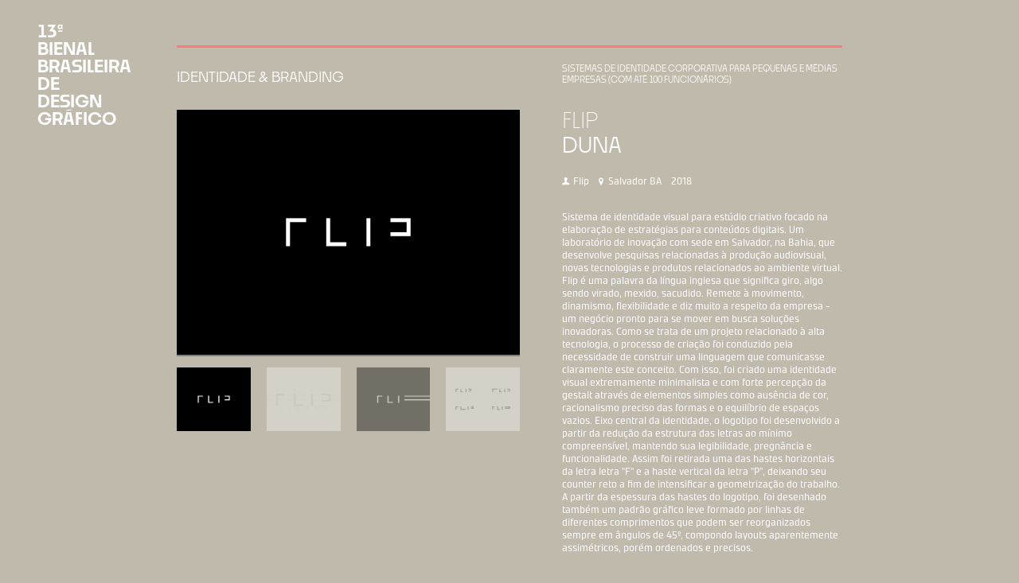

--- FILE ---
content_type: text/html; charset=UTF-8
request_url: https://13.bienaladg.org.br/shortlist/1638
body_size: 3891
content:
<!DOCTYPE html>
<html lang="pt-BR">

<head>
  <meta charset="utf-8">
  <meta http-equiv="X-UA-Compatible" content="IE=edge">
  <meta name="viewport" content="width=device-width, initial-scale=1, minimum-scale=1">
  <meta name="csrf-token" content="Voao5MzVLRn14se3EPBAmwmhSPnxor4DOIBpEjnK">
  <meta name="author" content="Programatório">
  <meta property="og:site_name" content="13ª Bienal Brasileira De Design Gráfico - ADG Brasil">

  <title>Lista de Selecionados - 13ª Bienal Brasileira De Design Gráfico - ADG Brasil</title>
<meta name="description" content="">
<meta property="og:title" content="Lista de Selecionados - 13ª Bienal Brasileira De Design Gráfico - ADG Brasil">
<meta property="og:image" content="https://13.bienaladg.org.br/images/capa-face.png">
<meta property="og:image:width" content="800">
<meta property="og:image:height" content="800">

  <link href="https://13.bienaladg.org.br/css/libs.css" rel="stylesheet">
  <link href="https://13.bienaladg.org.br/css/app.css" rel="stylesheet">

  <link rel="icon" type="image/png" href="https://13.bienaladg.org.br/images/favicon-32x32.png" sizes="32x32" />
  <link rel="icon" type="image/png" href="https://13.bienaladg.org.br/images/favicon-16x16.png" sizes="16x16" />

</head>

<body id="pg-selecionados-projeto" class="pg-identidade-branding"
>

  <header id="header" class="header-selecionados">
    <div class="container-fluid">

      <div id="header-intro" class="header-intro-selecionados">
        <h1 id="assinatura-bienal" class="animated fadeInLeft" data-duration="1200" style="animation-delay: 0.6s">
          13ª<br>
          Bienal<br>
          Brasileira<br>
          de<br>
          Design<br>
          Gráfico
        </h1>
        <div class="atalho-scroll-up">
          <a href="javascript:(0)"><i class="icon-arrow-up"></i></a>
          <h2 data-hide-on-shuffle>Categorias</h2>
        </div>
      </div>

      <div class="header-selecionados-row">

        <div class="linha-1">
          <h2 class="title-1 animated fadeInLeft" data-duration="1200" style="animation-delay: 0.9s">
            Selecionados
          </h2>

          <div></div>

          <ul class="filtros-ordem animated fadeInLeft" data-duration="1200" style="animation-delay: 0.95s">
            <h3>Ordenar por</h3>
            <li class="active" data-order><a href="https://13.bienaladg.org.br/selecionados"><span>categorias</span></a></li>
            <li data-order><a href="javascript:void(0)" data-shuffle><span>aleatório</span></a></li>
            <li><a href="javascript:void(0)" data-destaques><span>destaques</span></a></li>
          </ul>

          <ul class="visualizacao-modos animated fadeInLeft" data-duration="1200" style="animation-delay: 1s">
            
            
          </ul>

          <form class="selecionados-busca form-line animated fadeInLeft" data-duration="1200"
            style="animation-delay: 1.05s">
            <div class="container-submit">
              <a href="javascript:void(0)" data-scrollto="lista"><i class="icon-search"></i></a>
            </div>
            <div class="container-input">
              <label for="busca">Buscar</label>
              <input type="search" name="busca" id="busca">
            </div>
          </form>
        </div>

        <div class="linha-2 animated fadeInDown" data-duration="1200" style="animation-delay: 1.2s">

          <dl id="selectlist" class="dropdown">
            <dt>
              <a href="javascript:void(0)">
                <span>Categorias</span>
                <i class="arrow"></i>
              </a>
            </dt>
            <dd>
              <ul class="lista-categorias">
                <li><a href="javascript:void(0)" data-scrollto="identidade-branding"><span>Identidade &
                      Branding</span></a></li>
                <li><a href="javascript:void(0)" data-scrollto="impressos-editoriais"><span>Impressos
                      Editoriais</span></a></li>
                <li><a href="javascript:void(0)" data-scrollto="impressos-promocionais"><span>Impressos
                      Promocionais</span></a></li>
                <li><a href="javascript:void(0)" data-scrollto="digital"><span>Digital</span></a></li>
                <li><a href="javascript:void(0)" data-scrollto="espacial"><span>Espacial</span></a></li>
                <li><a href="javascript:void(0)" data-scrollto="embalagens"><span>Embalagens</span></a></li>
                <li><a href="javascript:void(0)" data-scrollto="tipografia"><span>Tipografia</span></a></li>
                <li><a href="javascript:void(0)" data-scrollto="fronteiras"><span>Fronteiras</span></a></li>
                <li><a href="javascript:void(0)" data-scrollto="pensando-o-design"><span>Pensando o Design</span></a>
                </li>
                <li><a href="javascript:void(0)" data-scrollto="design-de-servicos"><span>Design de Serviços</span></a>
                </li>
                <li><a href="javascript:void(0)" data-scrollto="nda"><span>N.D.A</span></a></li>
              </ul>
            </dd>
          </dl>

        </div>

      </div>

      <button href="javascript:void(0)" id="bt-menu"
        class="btn-menu-selecionados hamburger hamburger--3dx animated fadeInLeft" data-duration="1200"
        style="animation-delay: 0.6s">
        <div class="hamburger-box">
          <div class="hamburger-inner"></div>
        </div>
      </button>
    </div>

    <div class="container-menu">
      <div class="box-marca">

        <a href="https://13.bienaladg.org.br" data-scrollto="header-intro" id="marca" data-pjax ref="pg-home"
          class="link-item animated fadeInRight" data-duration="1200" style="animation-delay: 0.9s">
          <h1>13ª Bienal Brasileira De Design Gráfico - ADG Brasil</h1>
        </a>
        <span class="selo animated fadeInRight yes-phone" data-duration="1200"><img
            src="https://13.bienaladg.org.br/images/svg/30anos.svg" alt="30 Anos"></span>


      </div>

      <nav class="wrapper-menu">

        <div id="main-menu">
          <ul class="menu animated fadeInRight" data-duration="1200" style="animation-delay: 1s" itemscope
            itemtype="http://www.schema.org/SiteNavigationElement">

            <li itemprop="name">
              <a href="https://13.bienaladg.org.br#section-sobre" data-scrollto="section-sobre" data-letter="Sobre" itemprop="url">
                Sobre
              </a>
            </li>
            <li itemprop="name">
              <a href="https://13.bienaladg.org.br#exposicao-virtual" data-scrollto="exposicao-virtual" data-letter="Exposição Virtual" itemprop="url">
                Exposição Virtual
              </a>
            </li>
            <li itemprop="name">
              <a href="https://13.bienaladg.org.br#fotos" data-scrollto="fotos" data-letter="Fotos" itemprop="url">
                Fotos
              </a>
            </li>
  
            <li itemprop="name">
              <a href="https://13.bienaladg.org.br#section-equipe" data-scrollto="section-equipe" data-letter="Equipe" itemprop="url">
                Equipe
              </a>
            </li>
            <li itemprop="name">
              <a href="https://13.bienaladg.org.br#section-juri" data-scrollto="section-juri" data-letter="Júri" itemprop="url">
                Júri
              </a>
            </li>
            <li itemprop="name">
              <a href="https://13.bienaladg.org.br/selecionados" data-letter="Selecionados" itemprop="url">
                Selecionados
              </a>
            </li>
            <li itemprop="name">
              <a href="https://13.bienaladg.org.br/selecionados#destaques" data-letter="Destaques" itemprop="url">
                Destaques
              </a>
            </li>

          </ul>
        </div>

      </nav>

      <ul id="sociais">
        <li>
          #BIENALADG
        </li>
        <li>
          <a class="icon-instagram bt-icon" target="_blank" href="https://www.instagram.com/adgbrasil/">
            <span>Instagram</span>
          </a>
        </li>
        <li>
          <a class="icon-facebook bt-icon" target="_blank" href="https://www.facebook.com/ADGBrasil">
            <span>Facebook</span>
          </a>
        </li>
        <li>
          <a class="icon-twitter bt-icon" target="_blank" href="https://twitter.com/adgbr">
            <span>Twitter</span>
          </a>
        </li>
      </ul>

      <div class="bg-menu"></div>
    </div>

  </header>

  

<header id="header-projeto" class="header-selecionados">
    <div class="container-fluid">
        <div id="header-intro" class="header-intro-selecionados">
            <h1 id="assinatura-bienal" class="animated fadeInLeft" data-duration="1200" style="animation-delay: 1.3s">
                13ª<br>Bienal<br>
                Brasileira<br>
                de<br>
                Design<br>
                Gráfico
            </h1>
        </div>
        
        <div></div>
        
    </div>
</header>

<main>
    <div class="container">
        <div class="pg-guide">
            <h2>Identidade &amp; Branding</h2>
            <h3>Sistemas de identidade corporativa para pequenas e médias empresas (com até 100 funcionários)</h3>
        </div>
        <div class="slider-projeto">
            <div class="swiper-container projeto-gallery-top">
                <div class="swiper-wrapper">

                                                            <div class="swiper-slide"><img src="https://13.bienaladg.org.br/images/thumbs/201908012106335621.jpg" alt="" data-zoom></div>
                                        <div class="swiper-slide"><img src="https://13.bienaladg.org.br/images/thumbs/201908012119094729.jpg" alt="" data-zoom></div>
                                        <div class="swiper-slide"><img src="https://13.bienaladg.org.br/images/thumbs/201908012140876097.jpg" alt="" data-zoom></div>
                                        <div class="swiper-slide"><img src="https://13.bienaladg.org.br/images/thumbs/201908012169054129.jpg" alt="" data-zoom></div>
                                        <div class="swiper-slide"><img src="https://13.bienaladg.org.br/images/thumbs/201908012145618342.jpg" alt="" data-zoom></div>
                                        <div class="swiper-slide"><img src="https://13.bienaladg.org.br/images/thumbs/201908012193004203.jpg" alt="" data-zoom></div>
                                        <div class="swiper-slide"><img src="https://13.bienaladg.org.br/images/thumbs/201908012150782022.jpg" alt="" data-zoom></div>
                                        <div class="swiper-slide"><img src="https://13.bienaladg.org.br/images/thumbs/201908012158430904.jpg" alt="" data-zoom></div>
                                        <div class="swiper-slide"><img src="https://13.bienaladg.org.br/images/thumbs/201908012172946147.jpg" alt="" data-zoom></div>
                                        <div class="swiper-slide"><img src="https://13.bienaladg.org.br/images/thumbs/201908012104065848.jpg" alt="" data-zoom></div>
                                        
            </div>
        </div>
        <div class="swiper-container projeto-gallery-thumbs">
            <div class="swiper-wrapper">
                                                <div class="swiper-slide"><img src="https://13.bienaladg.org.br/images/thumbs/201908012106335621.jpg" alt="Flip"></div>
                                <div class="swiper-slide"><img src="https://13.bienaladg.org.br/images/thumbs/201908012119094729.jpg" alt="Flip"></div>
                                <div class="swiper-slide"><img src="https://13.bienaladg.org.br/images/thumbs/201908012140876097.jpg" alt="Flip"></div>
                                <div class="swiper-slide"><img src="https://13.bienaladg.org.br/images/thumbs/201908012169054129.jpg" alt="Flip"></div>
                                <div class="swiper-slide"><img src="https://13.bienaladg.org.br/images/thumbs/201908012145618342.jpg" alt="Flip"></div>
                                <div class="swiper-slide"><img src="https://13.bienaladg.org.br/images/thumbs/201908012193004203.jpg" alt="Flip"></div>
                                <div class="swiper-slide"><img src="https://13.bienaladg.org.br/images/thumbs/201908012150782022.jpg" alt="Flip"></div>
                                <div class="swiper-slide"><img src="https://13.bienaladg.org.br/images/thumbs/201908012158430904.jpg" alt="Flip"></div>
                                <div class="swiper-slide"><img src="https://13.bienaladg.org.br/images/thumbs/201908012172946147.jpg" alt="Flip"></div>
                                <div class="swiper-slide"><img src="https://13.bienaladg.org.br/images/thumbs/201908012104065848.jpg" alt="Flip"></div>
                
                
        </div>
    </div>
    </div>
    



    <div class="column-02">
        <div class="projeto-autor">
            <h2>Flip</h2>
            <h3>DUNA</h3>
        </div>
        <div class="text-client">
            <h4><i class="icon-client"></i> Flip</h4>
            <h4><i class="icon-city"></i> Salvador BA</h4>
            <h4>2018</h4>
        </div>
        <div class="description">
            <p>Sistema de identidade visual para estúdio criativo focado na elaboração de estratégias para conteúdos digitais. Um laboratório de inovação com sede em Salvador, na Bahia, que desenvolve pesquisas relacionadas à produção audiovisual, novas tecnologias e produtos relacionados ao ambiente virtual. 

Flip é uma palavra da língua inglesa que significa giro, algo sendo virado, mexido, sacudido. Remete à movimento, dinamismo, flexibilidade e diz muito a respeito da empresa – um negócio pronto para se mover em busca soluções inovadoras.

Como se trata de um projeto relacionado à alta tecnologia, o processo de criação foi conduzido pela necessidade de construir uma linguagem que comunicasse claramente este conceito. Com isso, foi criado uma identidade visual extremamente minimalista e com forte percepção da gestalt através de elementos simples como ausência de cor, racionalismo preciso das formas e o equilíbrio de espaços vazios. 

Eixo central da identidade, o logotipo foi desenvolvido a partir da redução da estrutura das letras ao mínimo compreensível, mantendo sua legibilidade, pregnância e funcionalidade. Assim foi retirada uma das hastes horizontais da letra letra &quot;F&quot; e a haste vertical da letra &quot;P&quot;, deixando seu counter reto a fim de intensificar a geometrização do trabalho.

A partir da espessura das hastes do logotipo, foi desenhado também um padrão gráfico leve formado por linhas de diferentes comprimentos que podem ser reorganizados sempre em ângulos de 45º, compondo layouts aparentemente assimétricos, porém ordenados e precisos.  
</p>
        </div>
        <div class="credits">
            Designer gráfico e diretor criativo: Raimundo Britto<br />
Motion Designers: Felippe Thomaz e Murilo Gregório<br />
Contratantes: Felippe Thomaz e Maria Angelica Macedo
            
        </div>
    </div>
    </div>

    
</main>
<!-- lightbox container hidden with CSS -->

<div class="lightbox"></div>

  <script src="https://13.bienaladg.org.br/js/libs.js"></script>
  <script src="https://13.bienaladg.org.br/js/app.js"></script>

  <script>
    var galleryThumbs = new Swiper('.projeto-gallery-thumbs', {
            spaceBetween: 20,
            slidesPerView: 4,
            freeMode: true,
            watchSlidesVisibility: true,
            watchSlidesProgress: true,
            preventClicks: false,
            preventClicksPropagation: false ,
        });
        var galleryTop = new Swiper('.projeto-gallery-top', {
            spaceBetween: 0,
            autoHeight:true,
            preventClicks: true,
            preventClicksPropagation: false ,
            navigation: {
                nextEl: '.swiper-button-next',
                prevEl: '.swiper-button-prev',
            },
            thumbs: {
                swiper: galleryThumbs
            },
            on: {
                tap: function(sw, e) {
                    $('.lightbox').addClass('active');
                    
                    var img = $('<img id="zoomImg">'); 
                    img.attr('src', $(sw.path[0]).attr('src'));
                    img.appendTo('.lightbox');
                    
                  
                    
                    parent.addClass('hide-navigation');
                    
                }
            }
        });
        
        const parent = $(window.frameElement).parent();
        
        $('.lightbox').on('click', function(){
            $('.lightbox').html('');
            $('.lightbox').removeClass('active');
            
            parent.removeClass('hide-navigation');
            
        });
        
        
</script>
  <script type="text/javascript">






  </script>

<script defer src="https://static.cloudflareinsights.com/beacon.min.js/vcd15cbe7772f49c399c6a5babf22c1241717689176015" integrity="sha512-ZpsOmlRQV6y907TI0dKBHq9Md29nnaEIPlkf84rnaERnq6zvWvPUqr2ft8M1aS28oN72PdrCzSjY4U6VaAw1EQ==" data-cf-beacon='{"version":"2024.11.0","token":"172fcaf5d327437984b8cef617663085","r":1,"server_timing":{"name":{"cfCacheStatus":true,"cfEdge":true,"cfExtPri":true,"cfL4":true,"cfOrigin":true,"cfSpeedBrain":true},"location_startswith":null}}' crossorigin="anonymous"></script>
</body>

</html>

--- FILE ---
content_type: text/css
request_url: https://13.bienaladg.org.br/css/app.css
body_size: 21307
content:
.no-mw{max-width:100%!important}[data-delay="50"]{-webkit-transition-delay:50ms;transition-delay:50ms;-webkit-animation-delay:50ms;animation-delay:50ms}[data-delay="100"]{-webkit-transition-delay:.1s;transition-delay:.1s;-webkit-animation-delay:.1s;animation-delay:.1s}[data-delay="150"]{-webkit-transition-delay:.15s;transition-delay:.15s;-webkit-animation-delay:.15s;animation-delay:.15s}[data-delay="200"]{-webkit-transition-delay:.2s;transition-delay:.2s;-webkit-animation-delay:.2s;animation-delay:.2s}[data-delay="250"]{-webkit-transition-delay:.25s;transition-delay:.25s;-webkit-animation-delay:.25s;animation-delay:.25s}[data-delay="300"]{-webkit-transition-delay:.3s;transition-delay:.3s;-webkit-animation-delay:.3s;animation-delay:.3s}[data-delay="350"]{-webkit-transition-delay:.35s;transition-delay:.35s;-webkit-animation-delay:.35s;animation-delay:.35s}[data-delay="400"]{-webkit-transition-delay:.4s;transition-delay:.4s;-webkit-animation-delay:.4s;animation-delay:.4s}[data-delay="450"]{-webkit-transition-delay:.45s;transition-delay:.45s;-webkit-animation-delay:.45s;animation-delay:.45s}[data-delay="500"]{-webkit-transition-delay:.5s;transition-delay:.5s;-webkit-animation-delay:.5s;animation-delay:.5s}[data-delay="550"]{-webkit-transition-delay:.55s;transition-delay:.55s;-webkit-animation-delay:.55s;animation-delay:.55s}[data-delay="600"]{-webkit-transition-delay:.6s;transition-delay:.6s;-webkit-animation-delay:.6s;animation-delay:.6s}[data-delay="650"]{-webkit-transition-delay:.65s;transition-delay:.65s;-webkit-animation-delay:.65s;animation-delay:.65s}[data-delay="700"]{-webkit-transition-delay:.7s;transition-delay:.7s;-webkit-animation-delay:.7s;animation-delay:.7s}[data-delay="750"]{-webkit-transition-delay:.75s;transition-delay:.75s;-webkit-animation-delay:.75s;animation-delay:.75s}[data-delay="800"]{-webkit-transition-delay:.8s;transition-delay:.8s;-webkit-animation-delay:.8s;animation-delay:.8s}[data-delay="850"]{-webkit-transition-delay:.85s;transition-delay:.85s;-webkit-animation-delay:.85s;animation-delay:.85s}[data-delay="900"]{-webkit-transition-delay:.9s;transition-delay:.9s;-webkit-animation-delay:.9s;animation-delay:.9s}[data-delay="950"]{-webkit-transition-delay:.95s;transition-delay:.95s;-webkit-animation-delay:.95s;animation-delay:.95s}[data-delay="1000"]{-webkit-transition-delay:1s;transition-delay:1s;-webkit-animation-delay:1s;animation-delay:1s}[data-delay="1050"]{-webkit-transition-delay:1.05s;transition-delay:1.05s;-webkit-animation-delay:1.05s;animation-delay:1.05s}[data-delay="1100"]{-webkit-transition-delay:1.1s;transition-delay:1.1s;-webkit-animation-delay:1.1s;animation-delay:1.1s}[data-delay="1150"]{-webkit-transition-delay:1.15s;transition-delay:1.15s;-webkit-animation-delay:1.15s;animation-delay:1.15s}[data-delay="1200"]{-webkit-transition-delay:1.2s;transition-delay:1.2s;-webkit-animation-delay:1.2s;animation-delay:1.2s}[data-delay="1250"]{-webkit-transition-delay:1.25s;transition-delay:1.25s;-webkit-animation-delay:1.25s;animation-delay:1.25s}[data-delay="1300"]{-webkit-transition-delay:1.3s;transition-delay:1.3s;-webkit-animation-delay:1.3s;animation-delay:1.3s}[data-delay="1350"]{-webkit-transition-delay:1.35s;transition-delay:1.35s;-webkit-animation-delay:1.35s;animation-delay:1.35s}[data-delay="1400"]{-webkit-transition-delay:1.4s;transition-delay:1.4s;-webkit-animation-delay:1.4s;animation-delay:1.4s}[data-delay="1450"]{-webkit-transition-delay:1.45s;transition-delay:1.45s;-webkit-animation-delay:1.45s;animation-delay:1.45s}[data-delay="1500"]{-webkit-transition-delay:1.5s;transition-delay:1.5s;-webkit-animation-delay:1.5s;animation-delay:1.5s}[data-delay="1550"]{-webkit-transition-delay:1.55s;transition-delay:1.55s;-webkit-animation-delay:1.55s;animation-delay:1.55s}[data-delay="1600"]{-webkit-transition-delay:1.6s;transition-delay:1.6s;-webkit-animation-delay:1.6s;animation-delay:1.6s}[data-delay="1650"]{-webkit-transition-delay:1.65s;transition-delay:1.65s;-webkit-animation-delay:1.65s;animation-delay:1.65s}[data-delay="1700"]{-webkit-transition-delay:1.7s;transition-delay:1.7s;-webkit-animation-delay:1.7s;animation-delay:1.7s}[data-delay="1750"]{-webkit-transition-delay:1.75s;transition-delay:1.75s;-webkit-animation-delay:1.75s;animation-delay:1.75s}[data-delay="1800"]{-webkit-transition-delay:1.8s;transition-delay:1.8s;-webkit-animation-delay:1.8s;animation-delay:1.8s}[data-delay="1850"]{-webkit-transition-delay:1.85s;transition-delay:1.85s;-webkit-animation-delay:1.85s;animation-delay:1.85s}[data-delay="1900"]{-webkit-transition-delay:1.9s;transition-delay:1.9s;-webkit-animation-delay:1.9s;animation-delay:1.9s}[data-delay="1950"]{-webkit-transition-delay:1.95s;transition-delay:1.95s;-webkit-animation-delay:1.95s;animation-delay:1.95s}[data-delay="2000"]{-webkit-transition-delay:2s;transition-delay:2s;-webkit-animation-delay:2s;animation-delay:2s}[data-delay="2050"]{-webkit-transition-delay:2.05s;transition-delay:2.05s;-webkit-animation-delay:2.05s;animation-delay:2.05s}[data-delay="2100"]{-webkit-transition-delay:2.1s;transition-delay:2.1s;-webkit-animation-delay:2.1s;animation-delay:2.1s}[data-delay="2150"]{-webkit-transition-delay:2.15s;transition-delay:2.15s;-webkit-animation-delay:2.15s;animation-delay:2.15s}[data-delay="2200"]{-webkit-transition-delay:2.2s;transition-delay:2.2s;-webkit-animation-delay:2.2s;animation-delay:2.2s}[data-delay="2250"]{-webkit-transition-delay:2.25s;transition-delay:2.25s;-webkit-animation-delay:2.25s;animation-delay:2.25s}[data-delay="2300"]{-webkit-transition-delay:2.3s;transition-delay:2.3s;-webkit-animation-delay:2.3s;animation-delay:2.3s}[data-delay="2350"]{-webkit-transition-delay:2.35s;transition-delay:2.35s;-webkit-animation-delay:2.35s;animation-delay:2.35s}[data-delay="2400"]{-webkit-transition-delay:2.4s;transition-delay:2.4s;-webkit-animation-delay:2.4s;animation-delay:2.4s}[data-delay="2450"]{-webkit-transition-delay:2.45s;transition-delay:2.45s;-webkit-animation-delay:2.45s;animation-delay:2.45s}[data-delay="2500"]{-webkit-transition-delay:2.5s;transition-delay:2.5s;-webkit-animation-delay:2.5s;animation-delay:2.5s}[data-delay="2550"]{-webkit-transition-delay:2.55s;transition-delay:2.55s;-webkit-animation-delay:2.55s;animation-delay:2.55s}[data-delay="2600"]{-webkit-transition-delay:2.6s;transition-delay:2.6s;-webkit-animation-delay:2.6s;animation-delay:2.6s}[data-delay="2650"]{-webkit-transition-delay:2.65s;transition-delay:2.65s;-webkit-animation-delay:2.65s;animation-delay:2.65s}[data-delay="2700"]{-webkit-transition-delay:2.7s;transition-delay:2.7s;-webkit-animation-delay:2.7s;animation-delay:2.7s}[data-delay="2750"]{-webkit-transition-delay:2.75s;transition-delay:2.75s;-webkit-animation-delay:2.75s;animation-delay:2.75s}[data-delay="2800"]{-webkit-transition-delay:2.8s;transition-delay:2.8s;-webkit-animation-delay:2.8s;animation-delay:2.8s}[data-delay="2850"]{-webkit-transition-delay:2.85s;transition-delay:2.85s;-webkit-animation-delay:2.85s;animation-delay:2.85s}[data-delay="2900"]{-webkit-transition-delay:2.9s;transition-delay:2.9s;-webkit-animation-delay:2.9s;animation-delay:2.9s}[data-delay="2950"]{-webkit-transition-delay:2.95s;transition-delay:2.95s;-webkit-animation-delay:2.95s;animation-delay:2.95s}[data-delay="3000"]{-webkit-transition-delay:3s;transition-delay:3s;-webkit-animation-delay:3s;animation-delay:3s}[data-delay="3050"]{-webkit-transition-delay:3.05s;transition-delay:3.05s;-webkit-animation-delay:3.05s;animation-delay:3.05s}[data-delay="3100"]{-webkit-transition-delay:3.1s;transition-delay:3.1s;-webkit-animation-delay:3.1s;animation-delay:3.1s}[data-delay="3150"]{-webkit-transition-delay:3.15s;transition-delay:3.15s;-webkit-animation-delay:3.15s;animation-delay:3.15s}[data-delay="3200"]{-webkit-transition-delay:3.2s;transition-delay:3.2s;-webkit-animation-delay:3.2s;animation-delay:3.2s}[data-delay="3250"]{-webkit-transition-delay:3.25s;transition-delay:3.25s;-webkit-animation-delay:3.25s;animation-delay:3.25s}[data-delay="3300"]{-webkit-transition-delay:3.3s;transition-delay:3.3s;-webkit-animation-delay:3.3s;animation-delay:3.3s}[data-delay="3350"]{-webkit-transition-delay:3.35s;transition-delay:3.35s;-webkit-animation-delay:3.35s;animation-delay:3.35s}[data-delay="3400"]{-webkit-transition-delay:3.4s;transition-delay:3.4s;-webkit-animation-delay:3.4s;animation-delay:3.4s}[data-delay="3450"]{-webkit-transition-delay:3.45s;transition-delay:3.45s;-webkit-animation-delay:3.45s;animation-delay:3.45s}[data-delay="3500"]{-webkit-transition-delay:3.5s;transition-delay:3.5s;-webkit-animation-delay:3.5s;animation-delay:3.5s}[data-delay="3550"]{-webkit-transition-delay:3.55s;transition-delay:3.55s;-webkit-animation-delay:3.55s;animation-delay:3.55s}[data-delay="3600"]{-webkit-transition-delay:3.6s;transition-delay:3.6s;-webkit-animation-delay:3.6s;animation-delay:3.6s}[data-delay="3650"]{-webkit-transition-delay:3.65s;transition-delay:3.65s;-webkit-animation-delay:3.65s;animation-delay:3.65s}[data-delay="3700"]{-webkit-transition-delay:3.7s;transition-delay:3.7s;-webkit-animation-delay:3.7s;animation-delay:3.7s}[data-delay="3750"]{-webkit-transition-delay:3.75s;transition-delay:3.75s;-webkit-animation-delay:3.75s;animation-delay:3.75s}[data-delay="3800"]{-webkit-transition-delay:3.8s;transition-delay:3.8s;-webkit-animation-delay:3.8s;animation-delay:3.8s}[data-delay="3850"]{-webkit-transition-delay:3.85s;transition-delay:3.85s;-webkit-animation-delay:3.85s;animation-delay:3.85s}[data-delay="3900"]{-webkit-transition-delay:3.9s;transition-delay:3.9s;-webkit-animation-delay:3.9s;animation-delay:3.9s}[data-delay="3950"]{-webkit-transition-delay:3.95s;transition-delay:3.95s;-webkit-animation-delay:3.95s;animation-delay:3.95s}[data-delay="4000"]{-webkit-transition-delay:4s;transition-delay:4s;-webkit-animation-delay:4s;animation-delay:4s}[data-delay="4050"]{-webkit-transition-delay:4.05s;transition-delay:4.05s;-webkit-animation-delay:4.05s;animation-delay:4.05s}[data-delay="4100"]{-webkit-transition-delay:4.1s;transition-delay:4.1s;-webkit-animation-delay:4.1s;animation-delay:4.1s}[data-delay="4150"]{-webkit-transition-delay:4.15s;transition-delay:4.15s;-webkit-animation-delay:4.15s;animation-delay:4.15s}[data-delay="4200"]{-webkit-transition-delay:4.2s;transition-delay:4.2s;-webkit-animation-delay:4.2s;animation-delay:4.2s}[data-delay="4250"]{-webkit-transition-delay:4.25s;transition-delay:4.25s;-webkit-animation-delay:4.25s;animation-delay:4.25s}[data-delay="4300"]{-webkit-transition-delay:4.3s;transition-delay:4.3s;-webkit-animation-delay:4.3s;animation-delay:4.3s}[data-delay="4350"]{-webkit-transition-delay:4.35s;transition-delay:4.35s;-webkit-animation-delay:4.35s;animation-delay:4.35s}[data-delay="4400"]{-webkit-transition-delay:4.4s;transition-delay:4.4s;-webkit-animation-delay:4.4s;animation-delay:4.4s}[data-delay="4450"]{-webkit-transition-delay:4.45s;transition-delay:4.45s;-webkit-animation-delay:4.45s;animation-delay:4.45s}[data-delay="4500"]{-webkit-transition-delay:4.5s;transition-delay:4.5s;-webkit-animation-delay:4.5s;animation-delay:4.5s}[data-delay="4550"]{-webkit-transition-delay:4.55s;transition-delay:4.55s;-webkit-animation-delay:4.55s;animation-delay:4.55s}[data-delay="4600"]{-webkit-transition-delay:4.6s;transition-delay:4.6s;-webkit-animation-delay:4.6s;animation-delay:4.6s}[data-delay="4650"]{-webkit-transition-delay:4.65s;transition-delay:4.65s;-webkit-animation-delay:4.65s;animation-delay:4.65s}[data-delay="4700"]{-webkit-transition-delay:4.7s;transition-delay:4.7s;-webkit-animation-delay:4.7s;animation-delay:4.7s}[data-delay="4750"]{-webkit-transition-delay:4.75s;transition-delay:4.75s;-webkit-animation-delay:4.75s;animation-delay:4.75s}[data-delay="4800"]{-webkit-transition-delay:4.8s;transition-delay:4.8s;-webkit-animation-delay:4.8s;animation-delay:4.8s}[data-delay="4850"]{-webkit-transition-delay:4.85s;transition-delay:4.85s;-webkit-animation-delay:4.85s;animation-delay:4.85s}[data-delay="4900"]{-webkit-transition-delay:4.9s;transition-delay:4.9s;-webkit-animation-delay:4.9s;animation-delay:4.9s}[data-delay="4950"]{-webkit-transition-delay:4.95s;transition-delay:4.95s;-webkit-animation-delay:4.95s;animation-delay:4.95s}[data-duration="50"]{-webkit-transition-delay:50ms;transition-delay:50ms;-webkit-animation-delay:50ms;animation-delay:50ms}[data-duration="100"]{-webkit-transition-delay:.1s;transition-delay:.1s;-webkit-animation-delay:.1s;animation-delay:.1s}[data-duration="150"]{-webkit-transition-delay:.15s;transition-delay:.15s;-webkit-animation-delay:.15s;animation-delay:.15s}[data-duration="200"]{-webkit-transition-delay:.2s;transition-delay:.2s;-webkit-animation-delay:.2s;animation-delay:.2s}[data-duration="250"]{-webkit-transition-delay:.25s;transition-delay:.25s;-webkit-animation-delay:.25s;animation-delay:.25s}[data-duration="300"]{-webkit-transition-delay:.3s;transition-delay:.3s;-webkit-animation-delay:.3s;animation-delay:.3s}[data-duration="350"]{-webkit-transition-delay:.35s;transition-delay:.35s;-webkit-animation-delay:.35s;animation-delay:.35s}[data-duration="400"]{-webkit-transition-delay:.4s;transition-delay:.4s;-webkit-animation-delay:.4s;animation-delay:.4s}[data-duration="450"]{-webkit-transition-delay:.45s;transition-delay:.45s;-webkit-animation-delay:.45s;animation-delay:.45s}[data-duration="500"]{-webkit-transition-delay:.5s;transition-delay:.5s;-webkit-animation-delay:.5s;animation-delay:.5s}[data-duration="550"]{-webkit-transition-delay:.55s;transition-delay:.55s;-webkit-animation-delay:.55s;animation-delay:.55s}[data-duration="600"]{-webkit-transition-delay:.6s;transition-delay:.6s;-webkit-animation-delay:.6s;animation-delay:.6s}[data-duration="650"]{-webkit-transition-delay:.65s;transition-delay:.65s;-webkit-animation-delay:.65s;animation-delay:.65s}[data-duration="700"]{-webkit-transition-delay:.7s;transition-delay:.7s;-webkit-animation-delay:.7s;animation-delay:.7s}[data-duration="750"]{-webkit-transition-delay:.75s;transition-delay:.75s;-webkit-animation-delay:.75s;animation-delay:.75s}[data-duration="800"]{-webkit-transition-delay:.8s;transition-delay:.8s;-webkit-animation-delay:.8s;animation-delay:.8s}[data-duration="850"]{-webkit-transition-delay:.85s;transition-delay:.85s;-webkit-animation-delay:.85s;animation-delay:.85s}[data-duration="900"]{-webkit-transition-delay:.9s;transition-delay:.9s;-webkit-animation-delay:.9s;animation-delay:.9s}[data-duration="950"]{-webkit-transition-delay:.95s;transition-delay:.95s;-webkit-animation-delay:.95s;animation-delay:.95s}[data-duration="1000"]{-webkit-transition-delay:1s;transition-delay:1s;-webkit-animation-delay:1s;animation-delay:1s}[data-duration="1050"]{-webkit-transition-delay:1.05s;transition-delay:1.05s;-webkit-animation-delay:1.05s;animation-delay:1.05s}[data-duration="1100"]{-webkit-transition-delay:1.1s;transition-delay:1.1s;-webkit-animation-delay:1.1s;animation-delay:1.1s}[data-duration="1150"]{-webkit-transition-delay:1.15s;transition-delay:1.15s;-webkit-animation-delay:1.15s;animation-delay:1.15s}[data-duration="1200"]{-webkit-transition-delay:1.2s;transition-delay:1.2s;-webkit-animation-delay:1.2s;animation-delay:1.2s}[data-duration="1250"]{-webkit-transition-delay:1.25s;transition-delay:1.25s;-webkit-animation-delay:1.25s;animation-delay:1.25s}[data-duration="1300"]{-webkit-transition-delay:1.3s;transition-delay:1.3s;-webkit-animation-delay:1.3s;animation-delay:1.3s}[data-duration="1350"]{-webkit-transition-delay:1.35s;transition-delay:1.35s;-webkit-animation-delay:1.35s;animation-delay:1.35s}[data-duration="1400"]{-webkit-transition-delay:1.4s;transition-delay:1.4s;-webkit-animation-delay:1.4s;animation-delay:1.4s}[data-duration="1450"]{-webkit-transition-delay:1.45s;transition-delay:1.45s;-webkit-animation-delay:1.45s;animation-delay:1.45s}[data-duration="1500"]{-webkit-transition-delay:1.5s;transition-delay:1.5s;-webkit-animation-delay:1.5s;animation-delay:1.5s}[data-duration="1550"]{-webkit-transition-delay:1.55s;transition-delay:1.55s;-webkit-animation-delay:1.55s;animation-delay:1.55s}[data-duration="1600"]{-webkit-transition-delay:1.6s;transition-delay:1.6s;-webkit-animation-delay:1.6s;animation-delay:1.6s}[data-duration="1650"]{-webkit-transition-delay:1.65s;transition-delay:1.65s;-webkit-animation-delay:1.65s;animation-delay:1.65s}[data-duration="1700"]{-webkit-transition-delay:1.7s;transition-delay:1.7s;-webkit-animation-delay:1.7s;animation-delay:1.7s}[data-duration="1750"]{-webkit-transition-delay:1.75s;transition-delay:1.75s;-webkit-animation-delay:1.75s;animation-delay:1.75s}[data-duration="1800"]{-webkit-transition-delay:1.8s;transition-delay:1.8s;-webkit-animation-delay:1.8s;animation-delay:1.8s}[data-duration="1850"]{-webkit-transition-delay:1.85s;transition-delay:1.85s;-webkit-animation-delay:1.85s;animation-delay:1.85s}[data-duration="1900"]{-webkit-transition-delay:1.9s;transition-delay:1.9s;-webkit-animation-delay:1.9s;animation-delay:1.9s}[data-duration="1950"]{-webkit-transition-delay:1.95s;transition-delay:1.95s;-webkit-animation-delay:1.95s;animation-delay:1.95s}[data-duration="2000"]{-webkit-transition-delay:2s;transition-delay:2s;-webkit-animation-delay:2s;animation-delay:2s}[data-duration="2050"]{-webkit-transition-delay:2.05s;transition-delay:2.05s;-webkit-animation-delay:2.05s;animation-delay:2.05s}[data-duration="2100"]{-webkit-transition-delay:2.1s;transition-delay:2.1s;-webkit-animation-delay:2.1s;animation-delay:2.1s}[data-duration="2150"]{-webkit-transition-delay:2.15s;transition-delay:2.15s;-webkit-animation-delay:2.15s;animation-delay:2.15s}[data-duration="2200"]{-webkit-transition-delay:2.2s;transition-delay:2.2s;-webkit-animation-delay:2.2s;animation-delay:2.2s}[data-duration="2250"]{-webkit-transition-delay:2.25s;transition-delay:2.25s;-webkit-animation-delay:2.25s;animation-delay:2.25s}[data-duration="2300"]{-webkit-transition-delay:2.3s;transition-delay:2.3s;-webkit-animation-delay:2.3s;animation-delay:2.3s}[data-duration="2350"]{-webkit-transition-delay:2.35s;transition-delay:2.35s;-webkit-animation-delay:2.35s;animation-delay:2.35s}[data-duration="2400"]{-webkit-transition-delay:2.4s;transition-delay:2.4s;-webkit-animation-delay:2.4s;animation-delay:2.4s}[data-duration="2450"]{-webkit-transition-delay:2.45s;transition-delay:2.45s;-webkit-animation-delay:2.45s;animation-delay:2.45s}[data-duration="2500"]{-webkit-transition-delay:2.5s;transition-delay:2.5s;-webkit-animation-delay:2.5s;animation-delay:2.5s}[data-duration="2550"]{-webkit-transition-delay:2.55s;transition-delay:2.55s;-webkit-animation-delay:2.55s;animation-delay:2.55s}[data-duration="2600"]{-webkit-transition-delay:2.6s;transition-delay:2.6s;-webkit-animation-delay:2.6s;animation-delay:2.6s}[data-duration="2650"]{-webkit-transition-delay:2.65s;transition-delay:2.65s;-webkit-animation-delay:2.65s;animation-delay:2.65s}[data-duration="2700"]{-webkit-transition-delay:2.7s;transition-delay:2.7s;-webkit-animation-delay:2.7s;animation-delay:2.7s}[data-duration="2750"]{-webkit-transition-delay:2.75s;transition-delay:2.75s;-webkit-animation-delay:2.75s;animation-delay:2.75s}[data-duration="2800"]{-webkit-transition-delay:2.8s;transition-delay:2.8s;-webkit-animation-delay:2.8s;animation-delay:2.8s}[data-duration="2850"]{-webkit-transition-delay:2.85s;transition-delay:2.85s;-webkit-animation-delay:2.85s;animation-delay:2.85s}[data-duration="2900"]{-webkit-transition-delay:2.9s;transition-delay:2.9s;-webkit-animation-delay:2.9s;animation-delay:2.9s}[data-duration="2950"]{-webkit-transition-delay:2.95s;transition-delay:2.95s;-webkit-animation-delay:2.95s;animation-delay:2.95s}[data-duration="3000"]{-webkit-transition-delay:3s;transition-delay:3s;-webkit-animation-delay:3s;animation-delay:3s}[data-duration="3050"]{-webkit-transition-delay:3.05s;transition-delay:3.05s;-webkit-animation-delay:3.05s;animation-delay:3.05s}[data-duration="3100"]{-webkit-transition-delay:3.1s;transition-delay:3.1s;-webkit-animation-delay:3.1s;animation-delay:3.1s}[data-duration="3150"]{-webkit-transition-delay:3.15s;transition-delay:3.15s;-webkit-animation-delay:3.15s;animation-delay:3.15s}[data-duration="3200"]{-webkit-transition-delay:3.2s;transition-delay:3.2s;-webkit-animation-delay:3.2s;animation-delay:3.2s}[data-duration="3250"]{-webkit-transition-delay:3.25s;transition-delay:3.25s;-webkit-animation-delay:3.25s;animation-delay:3.25s}[data-duration="3300"]{-webkit-transition-delay:3.3s;transition-delay:3.3s;-webkit-animation-delay:3.3s;animation-delay:3.3s}[data-duration="3350"]{-webkit-transition-delay:3.35s;transition-delay:3.35s;-webkit-animation-delay:3.35s;animation-delay:3.35s}[data-duration="3400"]{-webkit-transition-delay:3.4s;transition-delay:3.4s;-webkit-animation-delay:3.4s;animation-delay:3.4s}[data-duration="3450"]{-webkit-transition-delay:3.45s;transition-delay:3.45s;-webkit-animation-delay:3.45s;animation-delay:3.45s}[data-duration="3500"]{-webkit-transition-delay:3.5s;transition-delay:3.5s;-webkit-animation-delay:3.5s;animation-delay:3.5s}[data-duration="3550"]{-webkit-transition-delay:3.55s;transition-delay:3.55s;-webkit-animation-delay:3.55s;animation-delay:3.55s}[data-duration="3600"]{-webkit-transition-delay:3.6s;transition-delay:3.6s;-webkit-animation-delay:3.6s;animation-delay:3.6s}[data-duration="3650"]{-webkit-transition-delay:3.65s;transition-delay:3.65s;-webkit-animation-delay:3.65s;animation-delay:3.65s}[data-duration="3700"]{-webkit-transition-delay:3.7s;transition-delay:3.7s;-webkit-animation-delay:3.7s;animation-delay:3.7s}[data-duration="3750"]{-webkit-transition-delay:3.75s;transition-delay:3.75s;-webkit-animation-delay:3.75s;animation-delay:3.75s}[data-duration="3800"]{-webkit-transition-delay:3.8s;transition-delay:3.8s;-webkit-animation-delay:3.8s;animation-delay:3.8s}[data-duration="3850"]{-webkit-transition-delay:3.85s;transition-delay:3.85s;-webkit-animation-delay:3.85s;animation-delay:3.85s}[data-duration="3900"]{-webkit-transition-delay:3.9s;transition-delay:3.9s;-webkit-animation-delay:3.9s;animation-delay:3.9s}[data-duration="3950"]{-webkit-transition-delay:3.95s;transition-delay:3.95s;-webkit-animation-delay:3.95s;animation-delay:3.95s}[data-duration="4000"]{-webkit-transition-delay:4s;transition-delay:4s;-webkit-animation-delay:4s;animation-delay:4s}[data-duration="4050"]{-webkit-transition-delay:4.05s;transition-delay:4.05s;-webkit-animation-delay:4.05s;animation-delay:4.05s}[data-duration="4100"]{-webkit-transition-delay:4.1s;transition-delay:4.1s;-webkit-animation-delay:4.1s;animation-delay:4.1s}[data-duration="4150"]{-webkit-transition-delay:4.15s;transition-delay:4.15s;-webkit-animation-delay:4.15s;animation-delay:4.15s}[data-duration="4200"]{-webkit-transition-delay:4.2s;transition-delay:4.2s;-webkit-animation-delay:4.2s;animation-delay:4.2s}[data-duration="4250"]{-webkit-transition-delay:4.25s;transition-delay:4.25s;-webkit-animation-delay:4.25s;animation-delay:4.25s}[data-duration="4300"]{-webkit-transition-delay:4.3s;transition-delay:4.3s;-webkit-animation-delay:4.3s;animation-delay:4.3s}[data-duration="4350"]{-webkit-transition-delay:4.35s;transition-delay:4.35s;-webkit-animation-delay:4.35s;animation-delay:4.35s}[data-duration="4400"]{-webkit-transition-delay:4.4s;transition-delay:4.4s;-webkit-animation-delay:4.4s;animation-delay:4.4s}[data-duration="4450"]{-webkit-transition-delay:4.45s;transition-delay:4.45s;-webkit-animation-delay:4.45s;animation-delay:4.45s}[data-duration="4500"]{-webkit-transition-delay:4.5s;transition-delay:4.5s;-webkit-animation-delay:4.5s;animation-delay:4.5s}[data-duration="4550"]{-webkit-transition-delay:4.55s;transition-delay:4.55s;-webkit-animation-delay:4.55s;animation-delay:4.55s}[data-duration="4600"]{-webkit-transition-delay:4.6s;transition-delay:4.6s;-webkit-animation-delay:4.6s;animation-delay:4.6s}[data-duration="4650"]{-webkit-transition-delay:4.65s;transition-delay:4.65s;-webkit-animation-delay:4.65s;animation-delay:4.65s}[data-duration="4700"]{-webkit-transition-delay:4.7s;transition-delay:4.7s;-webkit-animation-delay:4.7s;animation-delay:4.7s}[data-duration="4750"]{-webkit-transition-delay:4.75s;transition-delay:4.75s;-webkit-animation-delay:4.75s;animation-delay:4.75s}[data-duration="4800"]{-webkit-transition-delay:4.8s;transition-delay:4.8s;-webkit-animation-delay:4.8s;animation-delay:4.8s}[data-duration="4850"]{-webkit-transition-delay:4.85s;transition-delay:4.85s;-webkit-animation-delay:4.85s;animation-delay:4.85s}[data-duration="4900"]{-webkit-transition-delay:4.9s;transition-delay:4.9s;-webkit-animation-delay:4.9s;animation-delay:4.9s}[data-duration="4950"]{-webkit-transition-delay:4.95s;transition-delay:4.95s;-webkit-animation-delay:4.95s;animation-delay:4.95s}[class*=col-]{padding-left:1.2rem;padding-right:1.2rem;width:100%}.col-1{max-width:8.33333333%}.col-2{max-width:16.66666667%}.col-3{max-width:25%}.col-4{max-width:33.33333333%}.col-5{max-width:41.66666667%}.col-6{max-width:50%}.col-7{max-width:58.33333333%}.col-8{max-width:66.66666667%}.col-9{max-width:75%}.col-10{max-width:83.33333333%}.col-11{max-width:91.66666667%}.col-12{max-width:100%}@media only screen and (min-width:576px){.col-sm-1{max-width:8.33333333%}.col-sm-2{max-width:16.66666667%}.col-sm-3{max-width:25%}.col-sm-4{max-width:33.33333333%}.col-sm-5{max-width:41.66666667%}.col-sm-6{max-width:50%}.col-sm-7{max-width:58.33333333%}.col-sm-8{max-width:66.66666667%}.col-sm-9{max-width:75%}.col-sm-10{max-width:83.33333333%}.col-sm-11{max-width:91.66666667%}.col-sm-12{max-width:100%}}@media only screen and (min-width:768px){.col-md-1{max-width:8.33333333%}.col-md-2{max-width:16.66666667%}.col-md-3{max-width:25%}.col-md-4{max-width:33.33333333%}.col-md-5{max-width:41.66666667%}.col-md-6{max-width:50%}.col-md-7{max-width:58.33333333%}.col-md-8{max-width:66.66666667%}.col-md-9{max-width:75%}.col-md-10{max-width:83.33333333%}.col-md-11{max-width:91.66666667%}.col-md-12{max-width:100%}}@media only screen and (min-width:1001px){.col-lg-1{max-width:8.33333333%}.col-lg-2{max-width:16.66666667%}.col-lg-3{max-width:25%}.col-lg-4{max-width:33.33333333%}.col-lg-5{max-width:41.66666667%}.col-lg-6{max-width:50%}.col-lg-7{max-width:58.33333333%}.col-lg-8{max-width:66.66666667%}.col-lg-9{max-width:75%}.col-lg-10{max-width:83.33333333%}.col-lg-11{max-width:91.66666667%}.col-lg-12{max-width:100%}}.yes-mobile{display:none!important}@media only screen and (max-width:1000px){.yes-mobile{display:block!important}}.no-mobile{display:block}@media only screen and (max-width:1000px){.no-mobile{display:none}}.yes-phone{display:none!important}@media only screen and (max-width:767.98px){.yes-phone{display:block!important}}.no-phone{display:block}@media only screen and (max-width:767.98px){.no-phone{display:none}}.pos-relative{position:relative}.pos-absolute{position:absolute}.pos-absolute-h-center{position:absolute;left:50%;-webkit-transform:translateX(-50%);transform:translateX(-50%)}.pos-absolute-v-center{position:absolute;top:50%;-webkit-transform:translateY(-50%);transform:translateY(-50%)}.pos-absolute-center{position:absolute;top:50%;-webkit-transform:translateY(-50%,-50%);transform:translateY(-50%,-50%)}.pos-static{position:static}.d-flex{display:-webkit-box;display:-ms-flexbox;display:flex}.d-flex-center{-webkit-box-pack:center;-ms-flex-pack:center;justify-content:center;-ms-flex-line-pack:center;-ms-flex-wrap:wrap;flex-wrap:wrap;-ms-flex-direction:row;flex-direction:row}.d-flex-center,.d-flex-center-between{display:-webkit-box;display:-ms-flexbox;display:flex;-webkit-box-align:center;-ms-flex-align:center;align-items:center;align-content:center;-webkit-box-orient:horizontal;-webkit-box-direction:normal}.d-flex-center-between{-webkit-box-pack:justify;-ms-flex-pack:justify;justify-content:space-between;-ms-flex-line-pack:center;-ms-flex-wrap:wrap;flex-wrap:wrap;-ms-flex-direction:row;flex-direction:row}.flex-center{-webkit-box-pack:center;-ms-flex-pack:center;justify-content:center}.flex-center,.flex-y-center{display:-webkit-box;display:-ms-flexbox;display:flex;-webkit-box-align:center;-ms-flex-align:center;align-items:center;-ms-flex-wrap:wrap;flex-wrap:wrap}.display-none{display:none!important}.obj-cover{-o-object-fit:cover;object-fit:cover;height:100%;width:100%}.obj-contain{-o-object-fit:contain;object-fit:contain;height:100%;width:100%}.obj-pos-center{-o-object-position:center;object-position:center}.obj-pos-left{-o-object-position:left;object-position:left}.obj-pos-right{-o-object-position:right;object-position:right}.obj-pos-top{-o-object-position:top;object-position:top}.obj-pos-bottom{-o-object-position:bottom;object-position:bottom}.bg-color-white{background:#fff}.bg-color-1{background-color:#fff}.bg-color-2{background-color:#8000eb}.bg-color-3{background-color:#357320}.color-1{color:#fff}.color-2{color:#8000eb}.color-3{color:#357320}#footer .bt-email,#footer h2,#pg-equipe .content-equipe,#pg-equipe .juri-text h2,#pg-home #main-banner .swiper-container .content_banner .container_banner .title-main-slide strong,#pg-home .exposicao-virtual a.container-img .container-text,#pg-home .lista-equipe-big li .juri-text h4,#pg-home .lista-equipe li .juri-text h4,#pg-home .lista-juri li .juri-text h4,#pg-regulamento .content-regulamento,#pg-regulamento .juri-text h2,#pg-selecionados-projeto .column-02 .projeto-autor h3,#pg-selecionados-projeto .pg-guide h2,#pg-selecionados-projeto .pg-guide h3,.bt-2,.exposicao-virtual .fancybox-caption-wrap .fancybox-caption,.exposicao-virtual .fancybox-infobar .fancybox-infobar__body,.font-1,.title-1{font-family:noka-mediumuploaded_file}#footer h2 strong,#pg-home #header-intro #assinatura-bienal,#pg-home #header-intro .container-header-intro h2,#pg-selecionados-projeto .header-intro-selecionados #assinatura-bienal,#pg-selecionados .header-intro-selecionados #assinatura-bienal,.font-2{font-family:noka-semibolduploaded_file}#pg-equipe .juri-text h1,#pg-home #header-intro .container-header-intro h2 span,#pg-home #main-banner .swiper-container .content_banner .container_banner .title-main-slide,#pg-home .lista-equipe-big li .juri-text h3,#pg-home .lista-equipe .title-lista-equipe,#pg-home .lista-equipe .title-lista-equipe-2,#pg-home .lista-equipe li .juri-text h3,#pg-home .lista-juri li .juri-text h3,#pg-regulamento .juri-text h1,#pg-selecionados-projeto .column-02 .projeto-autor h2,#pg-selecionados .lista-selecionados li.title-categoria>h2,.font-3{font-family:noka-lightuploaded_file}#pg-equipe .juri-text .bt-1 span,#pg-equipe .juri-text .bt-1 span:after,#pg-equipe .juri-text .bt-1 span:before,#pg-home #main-banner .swiper-container .content_banner .container_banner .subtitle-main-slide,#pg-home #section-juri .container-juri>ul h3,#pg-selecionados-projeto .column-02 .credits,#pg-selecionados-projeto .column-02 .description,#pg-selecionados-projeto .column-02 .text-client h4,#pg-selecionados .header-selecionados-row .linha-2 #selectlist.dropdown dt a span,.font-4,.text-2,.tg .tg-a5lv.type2{font-family:accura-regularuploaded_file}.font-5,.text-1{font-family:accura-regularitauploadedfile}#pg-selecionados .header-selecionados-row .linha-1 .filtros-ordem,#pg-selecionados .lista-selecionados li .container-img .container-hover .text-client,#pg-selecionados .lista-selecionados li .container-img .container-hover .title-subcategoria,#pg-selecionados .lista-selecionados li .container-text>h2,#pg-selecionados .lista-selecionados li .container-text>h3,.font-6,.title-2{font-family:accura-lightuploaded_file}#pg-home #section-juri .container-juri>ul h4,#pg-home .lista-calendario li span,#pg-regulamento .content-regulamento .container-text-1 h3,#pg-selecionados .header-intro-selecionados .atalho-scroll-up,#pg-selecionados .header-selecionados-row .linha-1 .filtros-ordem a,#pg-selecionados .header-selecionados-row .linha-2 .lista-categorias,#pg-selecionados .lista-selecionados li .container-text>h3,.font-7,.text-2 strong,.tg .tg-60uc{font-family:accura-semibolduploaded_file}.font-8,.tg .tg-a5lv{font-family:accura-thinuploaded_file}.clear{clear:both}.clear-left{clear:left}.clear-right{clear:right}.border-radius-top-r{border-top-right-radius:1.5rem}.border-radius-top-l{border-top-left-radius:1.5rem}.border-radius-bottom-r{border-bottom-right-radius:1.5rem}.border-radius-bottom-l{border-bottom-left-radius:1.5rem}button{cursor:pointer}.grid-10,.grid-20,.grid-25,.grid-30,.grid-33,.grid-40,.grid-50,.grid-60,.grid-66,.grid-70,.grid-75,.grid-80,.grid-90,.grid-100{width:100%}.grid-10,.grid-20,.grid-25,.grid-30,.grid-33,.grid-40,.grid-50,.grid-60,.grid-66,.grid-70,.grid-75,.grid-80,.grid-90,.grid-100,[class*=grid-lg-],[class*=grid-md-],[class*=grid-sm-],[class*=grid-xl-],[class*=grid-xs-]{display:-webkit-box;display:-ms-flexbox;display:flex;-webkit-box-pack:center;-ms-flex-pack:center;justify-content:center;-webkit-box-align:center;-ms-flex-align:center;align-items:center;-ms-flex-line-pack:center;align-content:center;-ms-flex-wrap:wrap;flex-wrap:wrap;-webkit-box-orient:horizontal;-webkit-box-direction:normal;-ms-flex-direction:row;flex-direction:row}.grid-10 .grid-item{width:10%}.grid-10 .grid-item,.grid-20 .grid-item{padding-left:1.2rem;padding-right:1.2rem}.grid-20 .grid-item{width:20%}.grid-25 .grid-item{width:25%}.grid-25 .grid-item,.grid-30 .grid-item{padding-left:1.2rem;padding-right:1.2rem}.grid-30 .grid-item{width:30%}.grid-33 .grid-item{width:33.333%}.grid-33 .grid-item,.grid-40 .grid-item{padding-left:1.2rem;padding-right:1.2rem}.grid-40 .grid-item{width:40%}.grid-50 .grid-item{width:50%}.grid-50 .grid-item,.grid-60 .grid-item{padding-left:1.2rem;padding-right:1.2rem}.grid-60 .grid-item{width:60%}.grid-66 .grid-item{width:66.666%}.grid-66 .grid-item,.grid-70 .grid-item{padding-left:1.2rem;padding-right:1.2rem}.grid-70 .grid-item{width:70%}.grid-75 .grid-item{width:75%}.grid-75 .grid-item,.grid-80 .grid-item{padding-left:1.2rem;padding-right:1.2rem}.grid-80 .grid-item{width:80%}.grid-90 .grid-item{width:90%;padding-left:1.2rem;padding-right:1.2rem}.grid-100 .grid-item{width:100%;padding-left:1.2rem;padding-right:1.2rem}@media (min-width:575px){.grid-sm-10 .grid-item{width:10%;padding-left:1.2rem;padding-right:1.2rem}.grid-sm-20 .grid-item{width:20%;padding-left:1.2rem;padding-right:1.2rem}.grid-sm-25 .grid-item{width:25%;padding-left:1.2rem;padding-right:1.2rem}.grid-sm-30 .grid-item{width:30%;padding-left:1.2rem;padding-right:1.2rem}.grid-sm-33 .grid-item{width:33.333%;padding-left:1.2rem;padding-right:1.2rem}.grid-sm-40 .grid-item{width:40%;padding-left:1.2rem;padding-right:1.2rem}.grid-sm-50 .grid-item{width:50%;padding-left:1.2rem;padding-right:1.2rem}.grid-sm-60 .grid-item{width:60%;padding-left:1.2rem;padding-right:1.2rem}.grid-sm-66 .grid-item{width:66.666%;padding-left:1.2rem;padding-right:1.2rem}.grid-sm-70 .grid-item{width:70%;padding-left:1.2rem;padding-right:1.2rem}.grid-sm-75 .grid-item{width:75%;padding-left:1.2rem;padding-right:1.2rem}.grid-sm-80 .grid-item{width:80%;padding-left:1.2rem;padding-right:1.2rem}.grid-sm-90 .grid-item{width:90%;padding-left:1.2rem;padding-right:1.2rem}.grid-sm-100 .grid-item{width:100%;padding-left:1.2rem;padding-right:1.2rem}}@media (min-width:767px){.grid-md-10 .grid-item{width:10%;padding-left:1.2rem;padding-right:1.2rem}.grid-md-20 .grid-item{width:20%;padding-left:1.2rem;padding-right:1.2rem}.grid-md-25 .grid-item{width:25%;padding-left:1.2rem;padding-right:1.2rem}.grid-md-30 .grid-item{width:30%;padding-left:1.2rem;padding-right:1.2rem}.grid-md-33 .grid-item{width:33.333%;padding-left:1.2rem;padding-right:1.2rem}.grid-md-40 .grid-item{width:40%;padding-left:1.2rem;padding-right:1.2rem}.grid-md-50 .grid-item{width:50%;padding-left:1.2rem;padding-right:1.2rem}.grid-md-60 .grid-item{width:60%;padding-left:1.2rem;padding-right:1.2rem}.grid-md-66 .grid-item{width:66.666%;padding-left:1.2rem;padding-right:1.2rem}.grid-md-70 .grid-item{width:70%;padding-left:1.2rem;padding-right:1.2rem}.grid-md-75 .grid-item{width:75%;padding-left:1.2rem;padding-right:1.2rem}.grid-md-80 .grid-item{width:80%;padding-left:1.2rem;padding-right:1.2rem}.grid-md-90 .grid-item{width:90%;padding-left:1.2rem;padding-right:1.2rem}.grid-md-100 .grid-item{width:100%;padding-left:1.2rem;padding-right:1.2rem}}@media (min-width:991px){.grid-lg-10 .grid-item{width:10%;padding-left:1.2rem;padding-right:1.2rem}.grid-lg-20 .grid-item{width:20%;padding-left:1.2rem;padding-right:1.2rem}.grid-lg-25 .grid-item{width:25%;padding-left:1.2rem;padding-right:1.2rem}.grid-lg-30 .grid-item{width:30%;padding-left:1.2rem;padding-right:1.2rem}.grid-lg-33 .grid-item{width:33.333%;padding-left:1.2rem;padding-right:1.2rem}.grid-lg-40 .grid-item{width:40%;padding-left:1.2rem;padding-right:1.2rem}.grid-lg-50 .grid-item{width:50%;padding-left:1.2rem;padding-right:1.2rem}.grid-lg-60 .grid-item{width:60%;padding-left:1.2rem;padding-right:1.2rem}.grid-lg-66 .grid-item{width:66.666%;padding-left:1.2rem;padding-right:1.2rem}.grid-lg-70 .grid-item{width:70%;padding-left:1.2rem;padding-right:1.2rem}.grid-lg-75 .grid-item{width:75%;padding-left:1.2rem;padding-right:1.2rem}.grid-lg-80 .grid-item{width:80%;padding-left:1.2rem;padding-right:1.2rem}.grid-lg-90 .grid-item{width:90%;padding-left:1.2rem;padding-right:1.2rem}.grid-lg-100 .grid-item{width:100%;padding-left:1.2rem;padding-right:1.2rem}}@media (min-width:1199px){.grid-xl-10 .grid-item{width:10%;padding-left:1.2rem;padding-right:1.2rem}.grid-xl-20 .grid-item{width:20%;padding-left:1.2rem;padding-right:1.2rem}.grid-xl-25 .grid-item{width:25%;padding-left:1.2rem;padding-right:1.2rem}.grid-xl-30 .grid-item{width:30%;padding-left:1.2rem;padding-right:1.2rem}.grid-xl-33 .grid-item{width:33.333%;padding-left:1.2rem;padding-right:1.2rem}.grid-xl-40 .grid-item{width:40%;padding-left:1.2rem;padding-right:1.2rem}.grid-xl-50 .grid-item{width:50%;padding-left:1.2rem;padding-right:1.2rem}.grid-xl-60 .grid-item{width:60%;padding-left:1.2rem;padding-right:1.2rem}.grid-xl-66 .grid-item{width:66.666%;padding-left:1.2rem;padding-right:1.2rem}.grid-xl-70 .grid-item{width:70%;padding-left:1.2rem;padding-right:1.2rem}.grid-xl-75 .grid-item{width:75%;padding-left:1.2rem;padding-right:1.2rem}.grid-xl-80 .grid-item{width:80%;padding-left:1.2rem;padding-right:1.2rem}.grid-xl-90 .grid-item{width:90%;padding-left:1.2rem;padding-right:1.2rem}.grid-xl-100 .grid-item{width:100%;padding-left:1.2rem;padding-right:1.2rem}}.container-fluid{padding-left:4.6rem;padding-right:4.6rem}@media only screen and (max-width:1000px){.container-fluid{padding-left:1.2rem;padding-right:1.2rem}}@media only screen and (min-width:380px){.container-fluid{padding-left:1.2rem;padding-right:1.2rem}}.container{width:128rem;height:100%;margin:0 auto;max-width:128rem;padding-left:1.2rem;padding-right:1.2rem}@media screen and (max-width:1000px){.container{width:calc(100% - 4rem);margin:0 auto}}@media screen and (max-width:767px){.container{width:calc(100% - 2rem);margin:0 auto}}.row{margin-left:-1.2rem;margin-right:-1.2rem}.container-img{overflow:hidden}.container-img img{height:100%;width:100%;-o-object-fit:cover;object-fit:cover;-o-object-position:center top;object-position:center top}@font-face{font-family:icons;src:url("../fonts/icons.eot?nfxfee");src:url("../fonts/icons.eot?nfxfee#iefix") format("embedded-opentype"),url("../fonts/icons.ttf?nfxfee") format("truetype"),url("../fonts/icons.woff?nfxfee") format("woff"),url("../fonts/icons.svg?nfxfee#icons") format("svg");font-weight:400;font-style:normal}.font-icon,.select2-selection__arrow b,.swiper-button-next,.swiper-button-prev,[class*=" icon-"],[class^=icon-]{font-family:icons!important;speak:none;font-style:normal;font-weight:400;font-variant:normal;text-transform:none;line-height:1;-webkit-font-smoothing:antialiased;-moz-osx-font-smoothing:grayscale}.icon-check:before{content:"\E915"}.icon-profile:before{content:"\E916"}.icon-close:before{content:"\E906"}.icon-arrow-down:before{content:"\E900"}.icon-arrow-left:before{content:"\E901"}.icon-arrow-right:before{content:"\E902"}.icon-arrow-up:before{content:"\E903"}.icon-artigos:before{content:"\E904"}.icon-carrinho:before{content:"\E905"}.icon-down:before{content:"\E907"}.icon-eventos:before{content:"\E908"}.icon-footer-instagram:before{content:"\E90A"}.icon-footer-twitter:before{content:"\E90B"}.icon-footer-whatsapp:before{content:"\E90C"}.icon-footer-youtube:before{content:"\E90D"}.icon-left:before{content:"\E90E"}.icon-noticias:before{content:"\E90F"}.icon-paper-plane:before{content:"\E910"}.icon-phone:before{content:"\E911"}.icon-right:before{content:"\E912"}.icon-up:before{content:"\E913"}.icon-whatsapp:before{content:"\E914"}.icon-footer-facebook:before{content:"\E909"}.share-footer li a span,.submit-newsletter span{text-indent:-99999px;display:inline-block}.animated{-webkit-animation-duration:1s;animation-duration:1s;-webkit-animation-fill-mode:both;animation-fill-mode:both;opacity:0}.animated-delay-01{-webkit-animation-delay:.05s;animation-delay:.05s}.animated-delay-02{-webkit-animation-delay:.15s;animation-delay:.15s}.animated-delay-03{-webkit-animation-delay:.25s;animation-delay:.25s}.animated-delay-04{-webkit-animation-delay:.5s;animation-delay:.5s}.animated-delay-05{-webkit-animation-delay:1s;animation-delay:1s}.animated-delay{-webkit-animation-delay:.25s;animation-delay:.25s}.animated.infinite{-webkit-animation-iteration-count:infinite;animation-iteration-count:infinite}.animated.hinge{-webkit-animation-duration:2s;animation-duration:2s}@-webkit-keyframes draw-in{0%{opacity:1;-webkit-mask-position:100% 0;mask-position:100% 0}to{-webkit-mask-position:0 0;mask-position:0 0;opacity:1}}@keyframes draw-in{0%{opacity:1;-webkit-mask-position:100% 0;mask-position:100% 0}to{-webkit-mask-position:0 0;mask-position:0 0;opacity:1}}@-webkit-keyframes draw-out{0%{-webkit-mask-position:0 0;mask-position:0 0;opacity:1}99%{-webkit-mask-position:100% 0;mask-position:100% 0;opacity:1}to{opacity:0}}@keyframes draw-out{0%{-webkit-mask-position:0 0;mask-position:0 0;opacity:1}99%{-webkit-mask-position:100% 0;mask-position:100% 0;opacity:1}to{opacity:0}}.draw-in,.draw-out,[data-aos=draw-in],[data-aos=draw-out]{-webkit-mask:url(../images/lib/draw-sprite.png);mask:url(../images/lib/draw-sprite.png);-webkit-mask-size:3000% 100%;mask-size:3000% 100%}.draw-out,[data-aos=draw-out],[data-aos=draw-out].aos-animate{-webkit-mask-position:0 0;mask-position:0 0}.draw-out,[data-aos=draw-out].aos-animate{-webkit-animation:draw-out 1.2s steps(29) forwards;animation:draw-out 1.2s steps(29) forwards}[data-aos=draw-in]{-webkit-mask-position:100% 0;mask-position:100% 0;opacity:0}.draw-in,[data-aos=draw-in].aos-animate{-webkit-mask-position:100% 0;mask-position:100% 0;-webkit-animation:draw-in 1.2s steps(29) forwards;animation:draw-in 1.2s steps(29) forwards}.aos-animate[data-aos=in-width-left],.in-width-left{-webkit-animation:in-width-left cubic-bezier(1,0,0,1) forwards;animation:in-width-left cubic-bezier(1,0,0,1) forwards;-webkit-transform-style:preserve-3d;transform-style:preserve-3d;-webkit-backface-visibility:hidden;backface-visibility:hidden}[data-aos=in-width-left]{visibility:hidden}.aos-animate[data-aos=in-width-right],.in-width-right{-webkit-animation:in-width-right cubic-bezier(1,0,0,1) forwards;animation:in-width-right cubic-bezier(1,0,0,1) forwards;-webkit-transform-style:preserve-3d;transform-style:preserve-3d;-webkit-backface-visibility:hidden;backface-visibility:hidden}[data-aos=in-width-right]{visibility:hidden;-webkit-clip-path:inset(0 0 0 100%);clip-path:inset(0 0 0 100%)}@-webkit-keyframes in-width-right{0%{visibility:visible;-webkit-clip-path:inset(0 0 0 100%);clip-path:inset(0 0 0 100%)}to{visibility:visible;-webkit-clip-path:inset(0 0 0 0);clip-path:inset(0 0 0 0)}}@keyframes in-width-right{0%{visibility:visible;-webkit-clip-path:inset(0 0 0 100%);clip-path:inset(0 0 0 100%)}to{visibility:visible;-webkit-clip-path:inset(0 0 0 0);clip-path:inset(0 0 0 0)}}.aos-animate[data-aos=out-width-right],.out-width-right{-webkit-animation:out-width-right cubic-bezier(1,0,0,1) forwards;animation:out-width-right cubic-bezier(1,0,0,1) forwards;-webkit-transform-style:preserve-3d;transform-style:preserve-3d;-webkit-backface-visibility:hidden;backface-visibility:hidden}[data-aos=out-width-right]{visibility:visible;-webkit-clip-path:inset(0 0 0 0);clip-path:inset(0 0 0 0)}@-webkit-keyframes out-width-right{0%{visibility:visible;-webkit-clip-path:inset(0 0 0 0);clip-path:inset(0 0 0 0)}to{visibility:visible;-webkit-clip-path:inset(0 0 0 100%);clip-path:inset(0 0 0 100%)}}@keyframes out-width-right{0%{visibility:visible;-webkit-clip-path:inset(0 0 0 0);clip-path:inset(0 0 0 0)}to{visibility:visible;-webkit-clip-path:inset(0 0 0 100%);clip-path:inset(0 0 0 100%)}}.aos-animate[data-aos=in-width-center],.in-width-center{-webkit-animation:in-width-center cubic-bezier(1,0,0,1) forwards;animation:in-width-center cubic-bezier(1,0,0,1) forwards;-webkit-transform-style:preserve-3d;transform-style:preserve-3d;-webkit-backface-visibility:hidden;backface-visibility:hidden}[data-aos=in-width-center]{visibility:hidden;-webkit-clip-path:circle(0 at 50% 50%);clip-path:circle(0 at 50% 50%)}@-webkit-keyframes in-width-center{0%{visibility:visible;-webkit-clip-path:circle(0 at 50% 50%);clip-path:circle(0 at 50% 50%)}to{visibility:visible;-webkit-clip-path:circle(100% at 50% 50%);clip-path:circle(100% at 50% 50%)}}@keyframes in-width-center{0%{visibility:visible;-webkit-clip-path:circle(0 at 50% 50%);clip-path:circle(0 at 50% 50%)}to{visibility:visible;-webkit-clip-path:circle(100% at 50% 50%);clip-path:circle(100% at 50% 50%)}}@-webkit-keyframes bounce{0%,20%,53%,80%,to{-webkit-transition-timing-function:cubic-bezier(.215,.61,.355,1);transition-timing-function:cubic-bezier(.215,.61,.355,1);-webkit-transform:translateZ(0);transform:translateZ(0)}40%,43%{-webkit-transition-timing-function:cubic-bezier(.755,.05,.855,.06);transition-timing-function:cubic-bezier(.755,.05,.855,.06);-webkit-transform:translate3d(0,-30px,0);transform:translate3d(0,-30px,0)}70%{-webkit-transition-timing-function:cubic-bezier(.755,.05,.855,.06);transition-timing-function:cubic-bezier(.755,.05,.855,.06);-webkit-transform:translate3d(0,-15px,0);transform:translate3d(0,-15px,0)}90%{-webkit-transform:translate3d(0,-4px,0);transform:translate3d(0,-4px,0)}}@keyframes bounce{0%,20%,53%,80%,to{-webkit-transition-timing-function:cubic-bezier(.215,.61,.355,1);transition-timing-function:cubic-bezier(.215,.61,.355,1);-webkit-transform:translateZ(0);transform:translateZ(0)}40%,43%{-webkit-transition-timing-function:cubic-bezier(.755,.05,.855,.06);transition-timing-function:cubic-bezier(.755,.05,.855,.06);-webkit-transform:translate3d(0,-30px,0);transform:translate3d(0,-30px,0)}70%{-webkit-transition-timing-function:cubic-bezier(.755,.05,.855,.06);transition-timing-function:cubic-bezier(.755,.05,.855,.06);-webkit-transform:translate3d(0,-15px,0);transform:translate3d(0,-15px,0)}90%{-webkit-transform:translate3d(0,-4px,0);transform:translate3d(0,-4px,0)}}.aos-animate[data-aos=bounce],.bounce{-webkit-animation-name:bounce;animation-name:bounce;-webkit-transform-origin:center bottom;transform-origin:center bottom}@-webkit-keyframes flash{0%,50%,to{opacity:1}25%,75%{opacity:0}}@keyframes flash{0%,50%,to{opacity:1}25%,75%{opacity:0}}.aos-animate[data-aos=flash],.flash{-webkit-animation-name:flash;animation-name:flash}[data-aos=flash]{opacity:0}@-webkit-keyframes pulse{0%{-webkit-transform:scaleX(1);transform:scaleX(1)}50%{-webkit-transform:scale3d(1.05,1.05,1.05);transform:scale3d(1.05,1.05,1.05)}to{-webkit-transform:scaleX(1);transform:scaleX(1)}}@keyframes pulse{0%{-webkit-transform:scaleX(1);transform:scaleX(1)}50%{-webkit-transform:scale3d(1.05,1.05,1.05);transform:scale3d(1.05,1.05,1.05)}to{-webkit-transform:scaleX(1);transform:scaleX(1)}}.aos-animate[data-aos=pulse],.pulse{-webkit-animation-name:pulse;animation-name:pulse}@-webkit-keyframes rubberBand{0%{-webkit-transform:scaleX(1);transform:scaleX(1)}30%{-webkit-transform:scale3d(1.25,.75,1);transform:scale3d(1.25,.75,1)}40%{-webkit-transform:scale3d(.75,1.25,1);transform:scale3d(.75,1.25,1)}50%{-webkit-transform:scale3d(1.15,.85,1);transform:scale3d(1.15,.85,1)}65%{-webkit-transform:scale3d(.95,1.05,1);transform:scale3d(.95,1.05,1)}75%{-webkit-transform:scale3d(1.05,.95,1);transform:scale3d(1.05,.95,1)}to{-webkit-transform:scaleX(1);transform:scaleX(1)}}@keyframes rubberBand{0%{-webkit-transform:scaleX(1);transform:scaleX(1)}30%{-webkit-transform:scale3d(1.25,.75,1);transform:scale3d(1.25,.75,1)}40%{-webkit-transform:scale3d(.75,1.25,1);transform:scale3d(.75,1.25,1)}50%{-webkit-transform:scale3d(1.15,.85,1);transform:scale3d(1.15,.85,1)}65%{-webkit-transform:scale3d(.95,1.05,1);transform:scale3d(.95,1.05,1)}75%{-webkit-transform:scale3d(1.05,.95,1);transform:scale3d(1.05,.95,1)}to{-webkit-transform:scaleX(1);transform:scaleX(1)}}.aos-animate[data-aos=rubberBand],.rubberBand{-webkit-animation-name:rubberBand;animation-name:rubberBand}@-webkit-keyframes shake{0%,to{-webkit-transform:translateZ(0);transform:translateZ(0)}10%,30%,50%,70%,90%{-webkit-transform:translate3d(-10px,0,0);transform:translate3d(-10px,0,0)}20%,40%,60%,80%{-webkit-transform:translate3d(10px,0,0);transform:translate3d(10px,0,0)}}@keyframes shake{0%,to{-webkit-transform:translateZ(0);transform:translateZ(0)}10%,30%,50%,70%,90%{-webkit-transform:translate3d(-10px,0,0);transform:translate3d(-10px,0,0)}20%,40%,60%,80%{-webkit-transform:translate3d(10px,0,0);transform:translate3d(10px,0,0)}}.aos-animate[data-aos=shake],.shake{-webkit-animation-name:shake;animation-name:shake}@-webkit-keyframes swing{20%{-webkit-transform:rotate(15deg);transform:rotate(15deg)}40%{-webkit-transform:rotate(-10deg);transform:rotate(-10deg)}60%{-webkit-transform:rotate(5deg);transform:rotate(5deg)}80%{-webkit-transform:rotate(-5deg);transform:rotate(-5deg)}to{-webkit-transform:rotate(0deg);transform:rotate(0deg)}}@keyframes swing{20%{-webkit-transform:rotate(15deg);transform:rotate(15deg)}40%{-webkit-transform:rotate(-10deg);transform:rotate(-10deg)}60%{-webkit-transform:rotate(5deg);transform:rotate(5deg)}80%{-webkit-transform:rotate(-5deg);transform:rotate(-5deg)}to{-webkit-transform:rotate(0deg);transform:rotate(0deg)}}.aos-animate[data-aos=swing],.swing{-webkit-animation-name:swing;animation-name:swing}.aos-animate[data-aos=swing],.swing,[data-aos=swing]{-webkit-transform-origin:top center;transform-origin:top center}@-webkit-keyframes tada{0%{-webkit-transform:scaleX(1);transform:scaleX(1)}10%,20%{-webkit-transform:scale3d(.9,.9,.9) rotate(-3deg);transform:scale3d(.9,.9,.9) rotate(-3deg)}30%,50%,70%,90%{-webkit-transform:scale3d(1.1,1.1,1.1) rotate(3deg);transform:scale3d(1.1,1.1,1.1) rotate(3deg)}40%,60%,80%{-webkit-transform:scale3d(1.1,1.1,1.1) rotate(-3deg);transform:scale3d(1.1,1.1,1.1) rotate(-3deg)}to{-webkit-transform:scaleX(1);transform:scaleX(1)}}@keyframes tada{0%{-webkit-transform:scaleX(1);transform:scaleX(1)}10%,20%{-webkit-transform:scale3d(.9,.9,.9) rotate(-3deg);transform:scale3d(.9,.9,.9) rotate(-3deg)}30%,50%,70%,90%{-webkit-transform:scale3d(1.1,1.1,1.1) rotate(3deg);transform:scale3d(1.1,1.1,1.1) rotate(3deg)}40%,60%,80%{-webkit-transform:scale3d(1.1,1.1,1.1) rotate(-3deg);transform:scale3d(1.1,1.1,1.1) rotate(-3deg)}to{-webkit-transform:scaleX(1);transform:scaleX(1)}}.aos-animate[data-aos=tada],.tada{-webkit-animation-name:tada;animation-name:tada}@-webkit-keyframes wobble{0%{-webkit-transform:none;transform:none}15%{-webkit-transform:translate3d(-25%,0,0) rotate(-5deg);transform:translate3d(-25%,0,0) rotate(-5deg)}30%{-webkit-transform:translate3d(20%,0,0) rotate(3deg);transform:translate3d(20%,0,0) rotate(3deg)}45%{-webkit-transform:translate3d(-15%,0,0) rotate(-3deg);transform:translate3d(-15%,0,0) rotate(-3deg)}60%{-webkit-transform:translate3d(10%,0,0) rotate(2deg);transform:translate3d(10%,0,0) rotate(2deg)}75%{-webkit-transform:translate3d(-5%,0,0) rotate(-1deg);transform:translate3d(-5%,0,0) rotate(-1deg)}to{-webkit-transform:none;transform:none}}@keyframes wobble{0%{-webkit-transform:none;transform:none}15%{-webkit-transform:translate3d(-25%,0,0) rotate(-5deg);transform:translate3d(-25%,0,0) rotate(-5deg)}30%{-webkit-transform:translate3d(20%,0,0) rotate(3deg);transform:translate3d(20%,0,0) rotate(3deg)}45%{-webkit-transform:translate3d(-15%,0,0) rotate(-3deg);transform:translate3d(-15%,0,0) rotate(-3deg)}60%{-webkit-transform:translate3d(10%,0,0) rotate(2deg);transform:translate3d(10%,0,0) rotate(2deg)}75%{-webkit-transform:translate3d(-5%,0,0) rotate(-1deg);transform:translate3d(-5%,0,0) rotate(-1deg)}to{-webkit-transform:none;transform:none}}.aos-animate[data-aos=wobble],.wobble{-webkit-animation-name:wobble;animation-name:wobble}@-webkit-keyframes bounceIn{0%,20%,40%,60%,80%,to{-webkit-transition-timing-function:cubic-bezier(.215,.61,.355,1);transition-timing-function:cubic-bezier(.215,.61,.355,1)}0%{opacity:0;-webkit-transform:scale3d(.3,.3,.3);transform:scale3d(.3,.3,.3)}20%{-webkit-transform:scale3d(1.1,1.1,1.1);transform:scale3d(1.1,1.1,1.1)}40%{-webkit-transform:scale3d(.9,.9,.9);transform:scale3d(.9,.9,.9)}60%{opacity:1;-webkit-transform:scale3d(1.03,1.03,1.03);transform:scale3d(1.03,1.03,1.03)}80%{-webkit-transform:scale3d(.97,.97,.97);transform:scale3d(.97,.97,.97)}to{opacity:1;-webkit-transform:scaleX(1);transform:scaleX(1)}}@keyframes bounceIn{0%,20%,40%,60%,80%,to{-webkit-transition-timing-function:cubic-bezier(.215,.61,.355,1);transition-timing-function:cubic-bezier(.215,.61,.355,1)}0%{opacity:0;-webkit-transform:scale3d(.3,.3,.3);transform:scale3d(.3,.3,.3)}20%{-webkit-transform:scale3d(1.1,1.1,1.1);transform:scale3d(1.1,1.1,1.1)}40%{-webkit-transform:scale3d(.9,.9,.9);transform:scale3d(.9,.9,.9)}60%{opacity:1;-webkit-transform:scale3d(1.03,1.03,1.03);transform:scale3d(1.03,1.03,1.03)}80%{-webkit-transform:scale3d(.97,.97,.97);transform:scale3d(.97,.97,.97)}to{opacity:1;-webkit-transform:scaleX(1);transform:scaleX(1)}}.aos-animate[data-aos=bounceIn],.bounceIn{-webkit-animation-name:bounceIn;animation-name:bounceIn;-webkit-animation-duration:.75s;animation-duration:.75s}@-webkit-keyframes bounceInDown{0%,60%,75%,90%,to{-webkit-transition-timing-function:cubic-bezier(.215,.61,.355,1);transition-timing-function:cubic-bezier(.215,.61,.355,1)}0%{opacity:0;-webkit-transform:translate3d(0,-3000px,0);transform:translate3d(0,-3000px,0)}60%{opacity:1;-webkit-transform:translate3d(0,25px,0);transform:translate3d(0,25px,0)}75%{-webkit-transform:translate3d(0,-10px,0);transform:translate3d(0,-10px,0)}90%{-webkit-transform:translate3d(0,5px,0);transform:translate3d(0,5px,0)}to{-webkit-transform:none;transform:none}}@keyframes bounceInDown{0%,60%,75%,90%,to{-webkit-transition-timing-function:cubic-bezier(.215,.61,.355,1);transition-timing-function:cubic-bezier(.215,.61,.355,1)}0%{opacity:0;-webkit-transform:translate3d(0,-3000px,0);transform:translate3d(0,-3000px,0)}60%{opacity:1;-webkit-transform:translate3d(0,25px,0);transform:translate3d(0,25px,0)}75%{-webkit-transform:translate3d(0,-10px,0);transform:translate3d(0,-10px,0)}90%{-webkit-transform:translate3d(0,5px,0);transform:translate3d(0,5px,0)}to{-webkit-transform:none;transform:none}}.aos-animate[data-aos=bounceInDown],.bounceInDown{-webkit-animation-name:bounceInDown;animation-name:bounceInDown}@-webkit-keyframes bounceInLeft{0%,60%,75%,90%,to{-webkit-transition-timing-function:cubic-bezier(.215,.61,.355,1);transition-timing-function:cubic-bezier(.215,.61,.355,1)}0%{opacity:0;-webkit-transform:translate3d(-3000px,0,0);transform:translate3d(-3000px,0,0)}60%{opacity:1;-webkit-transform:translate3d(25px,0,0);transform:translate3d(25px,0,0)}75%{-webkit-transform:translate3d(-10px,0,0);transform:translate3d(-10px,0,0)}90%{-webkit-transform:translate3d(5px,0,0);transform:translate3d(5px,0,0)}to{-webkit-transform:none;transform:none}}@keyframes bounceInLeft{0%,60%,75%,90%,to{-webkit-transition-timing-function:cubic-bezier(.215,.61,.355,1);transition-timing-function:cubic-bezier(.215,.61,.355,1)}0%{opacity:0;-webkit-transform:translate3d(-3000px,0,0);transform:translate3d(-3000px,0,0)}60%{opacity:1;-webkit-transform:translate3d(25px,0,0);transform:translate3d(25px,0,0)}75%{-webkit-transform:translate3d(-10px,0,0);transform:translate3d(-10px,0,0)}90%{-webkit-transform:translate3d(5px,0,0);transform:translate3d(5px,0,0)}to{-webkit-transform:none;transform:none}}.bounceInLeft{-webkit-animation-name:bounceInLeft;animation-name:bounceInLeft}@-webkit-keyframes bounceInRight{0%,60%,75%,90%,to{-webkit-transition-timing-function:cubic-bezier(.215,.61,.355,1);transition-timing-function:cubic-bezier(.215,.61,.355,1)}0%{opacity:0;-webkit-transform:translate3d(3000px,0,0);transform:translate3d(3000px,0,0)}60%{opacity:1;-webkit-transform:translate3d(-25px,0,0);transform:translate3d(-25px,0,0)}75%{-webkit-transform:translate3d(10px,0,0);transform:translate3d(10px,0,0)}90%{-webkit-transform:translate3d(-5px,0,0);transform:translate3d(-5px,0,0)}to{-webkit-transform:none;transform:none}}@keyframes bounceInRight{0%,60%,75%,90%,to{-webkit-transition-timing-function:cubic-bezier(.215,.61,.355,1);transition-timing-function:cubic-bezier(.215,.61,.355,1)}0%{opacity:0;-webkit-transform:translate3d(3000px,0,0);transform:translate3d(3000px,0,0)}60%{opacity:1;-webkit-transform:translate3d(-25px,0,0);transform:translate3d(-25px,0,0)}75%{-webkit-transform:translate3d(10px,0,0);transform:translate3d(10px,0,0)}90%{-webkit-transform:translate3d(-5px,0,0);transform:translate3d(-5px,0,0)}to{-webkit-transform:none;transform:none}}.bounceInRight{-webkit-animation-name:bounceInRight;animation-name:bounceInRight}@-webkit-keyframes bounceInUp{0%,60%,75%,90%,to{-webkit-transition-timing-function:cubic-bezier(.215,.61,.355,1);transition-timing-function:cubic-bezier(.215,.61,.355,1)}0%{opacity:0;-webkit-transform:translate3d(0,3000px,0);transform:translate3d(0,3000px,0)}60%{opacity:1;-webkit-transform:translate3d(0,-20px,0);transform:translate3d(0,-20px,0)}75%{-webkit-transform:translate3d(0,10px,0);transform:translate3d(0,10px,0)}90%{-webkit-transform:translate3d(0,-5px,0);transform:translate3d(0,-5px,0)}to{-webkit-transform:translateZ(0);transform:translateZ(0)}}@keyframes bounceInUp{0%,60%,75%,90%,to{-webkit-transition-timing-function:cubic-bezier(.215,.61,.355,1);transition-timing-function:cubic-bezier(.215,.61,.355,1)}0%{opacity:0;-webkit-transform:translate3d(0,3000px,0);transform:translate3d(0,3000px,0)}60%{opacity:1;-webkit-transform:translate3d(0,-20px,0);transform:translate3d(0,-20px,0)}75%{-webkit-transform:translate3d(0,10px,0);transform:translate3d(0,10px,0)}90%{-webkit-transform:translate3d(0,-5px,0);transform:translate3d(0,-5px,0)}to{-webkit-transform:translateZ(0);transform:translateZ(0)}}.bounceInUp{-webkit-animation-name:bounceInUp;animation-name:bounceInUp}@-webkit-keyframes bounceOut{20%{-webkit-transform:scale3d(.9,.9,.9);transform:scale3d(.9,.9,.9)}50%,55%{opacity:1;-webkit-transform:scale3d(1.1,1.1,1.1);transform:scale3d(1.1,1.1,1.1)}to{opacity:0;-webkit-transform:scale3d(.3,.3,.3);transform:scale3d(.3,.3,.3)}}@keyframes bounceOut{20%{-webkit-transform:scale3d(.9,.9,.9);transform:scale3d(.9,.9,.9)}50%,55%{opacity:1;-webkit-transform:scale3d(1.1,1.1,1.1);transform:scale3d(1.1,1.1,1.1)}to{opacity:0;-webkit-transform:scale3d(.3,.3,.3);transform:scale3d(.3,.3,.3)}}.bounceOut{-webkit-animation-name:bounceOut;animation-name:bounceOut;-webkit-animation-duration:.75s;animation-duration:.75s}@-webkit-keyframes bounceOutDown{20%{-webkit-transform:translate3d(0,10px,0);transform:translate3d(0,10px,0)}40%,45%{opacity:1;-webkit-transform:translate3d(0,-20px,0);transform:translate3d(0,-20px,0)}to{opacity:0;-webkit-transform:translate3d(0,2000px,0);transform:translate3d(0,2000px,0)}}@keyframes bounceOutDown{20%{-webkit-transform:translate3d(0,10px,0);transform:translate3d(0,10px,0)}40%,45%{opacity:1;-webkit-transform:translate3d(0,-20px,0);transform:translate3d(0,-20px,0)}to{opacity:0;-webkit-transform:translate3d(0,2000px,0);transform:translate3d(0,2000px,0)}}.bounceOutDown{-webkit-animation-name:bounceOutDown;animation-name:bounceOutDown}@-webkit-keyframes bounceOutLeft{20%{opacity:1;-webkit-transform:translate3d(20px,0,0);transform:translate3d(20px,0,0)}to{opacity:0;-webkit-transform:translate3d(-2000px,0,0);transform:translate3d(-2000px,0,0)}}@keyframes bounceOutLeft{20%{opacity:1;-webkit-transform:translate3d(20px,0,0);transform:translate3d(20px,0,0)}to{opacity:0;-webkit-transform:translate3d(-2000px,0,0);transform:translate3d(-2000px,0,0)}}.bounceOutLeft{-webkit-animation-name:bounceOutLeft;animation-name:bounceOutLeft}@-webkit-keyframes bounceOutRight{20%{opacity:1;-webkit-transform:translate3d(-20px,0,0);transform:translate3d(-20px,0,0)}to{opacity:0;-webkit-transform:translate3d(2000px,0,0);transform:translate3d(2000px,0,0)}}@keyframes bounceOutRight{20%{opacity:1;-webkit-transform:translate3d(-20px,0,0);transform:translate3d(-20px,0,0)}to{opacity:0;-webkit-transform:translate3d(2000px,0,0);transform:translate3d(2000px,0,0)}}.bounceOutRight{-webkit-animation-name:bounceOutRight;animation-name:bounceOutRight}@-webkit-keyframes bounceOutUp{20%{-webkit-transform:translate3d(0,-10px,0);transform:translate3d(0,-10px,0)}40%,45%{opacity:1;-webkit-transform:translate3d(0,20px,0);transform:translate3d(0,20px,0)}to{opacity:0;-webkit-transform:translate3d(0,-2000px,0);transform:translate3d(0,-2000px,0)}}@keyframes bounceOutUp{20%{-webkit-transform:translate3d(0,-10px,0);transform:translate3d(0,-10px,0)}40%,45%{opacity:1;-webkit-transform:translate3d(0,20px,0);transform:translate3d(0,20px,0)}to{opacity:0;-webkit-transform:translate3d(0,-2000px,0);transform:translate3d(0,-2000px,0)}}.bounceOutUp{-webkit-animation-name:bounceOutUp;animation-name:bounceOutUp}@-webkit-keyframes fadeIn{0%{opacity:0}50%{opacity:0}to{opacity:1}}@keyframes fadeIn{0%{opacity:0}50%{opacity:0}to{opacity:1}}.fadeIn{-webkit-animation-name:fadeIn;animation-name:fadeIn}@-webkit-keyframes fadeInDown{0%{opacity:0;-webkit-transform:translate3d(0,-100%,0);transform:translate3d(0,-100%,0)}50%{opacity:0}to{opacity:1;-webkit-transform:none;transform:none}}@keyframes fadeInDown{0%{opacity:0;-webkit-transform:translate3d(0,-100%,0);transform:translate3d(0,-100%,0)}50%{opacity:0}to{opacity:1;-webkit-transform:none;transform:none}}.fadeInDown{-webkit-animation-name:fadeInDown;animation-name:fadeInDown}@-webkit-keyframes fadeInDownBig{0%{opacity:0;-webkit-transform:translate3d(0,-2000px,0);transform:translate3d(0,-2000px,0)}50%{opacity:0}to{opacity:1;-webkit-transform:none;transform:none}}@keyframes fadeInDownBig{0%{opacity:0;-webkit-transform:translate3d(0,-1000px,0);transform:translate3d(0,-1000px,0)}50%{opacity:0}to{opacity:1;-webkit-transform:none;transform:none}}.fadeInDownBig{-webkit-animation-name:fadeInDownBig;animation-name:fadeInDownBig}@-webkit-keyframes fadeInLeft{0%{opacity:0;-webkit-transform:translate3d(-100%,0,0);transform:translate3d(-100%,0,0)}50%{opacity:0}to{opacity:1;-webkit-transform:none;transform:none}}@keyframes fadeInLeft{0%{opacity:0;-webkit-transform:translate3d(-100%,0,0);transform:translate3d(-100%,0,0)}50%{opacity:0}to{opacity:1;-webkit-transform:none;transform:none}}.fadeInLeft{-webkit-animation-name:fadeInLeft;animation-name:fadeInLeft}@-webkit-keyframes fadeInLeftBig{0%{opacity:0;-webkit-transform:translate3d(-2000px,0,0);transform:translate3d(-2000px,0,0)}50%{opacity:0}to{opacity:1;-webkit-transform:none;transform:none}}@keyframes fadeInLeftBig{0%{opacity:0;-webkit-transform:translate3d(-2000px,0,0);transform:translate3d(-2000px,0,0)}50%{opacity:0}to{opacity:1;-webkit-transform:none;transform:none}}.fadeInLeftBig{-webkit-animation-name:fadeInLeftBig;animation-name:fadeInLeftBig}@-webkit-keyframes fadeInRight{0%{opacity:0;-webkit-transform:translate3d(100%,0,0);transform:translate3d(100%,0,0)}50%{opacity:0}to{opacity:1;-webkit-transform:none;transform:none}}@keyframes fadeInRight{0%{opacity:0;-webkit-transform:translate3d(100%,0,0);transform:translate3d(100%,0,0)}50%{opacity:0}to{opacity:1;-webkit-transform:none;transform:none}}.fadeInRight{-webkit-animation-name:fadeInRight;animation-name:fadeInRight}@-webkit-keyframes fadeInRightBig{0%{opacity:0;-webkit-transform:translate3d(2000px,0,0);transform:translate3d(2000px,0,0)}50%{opacity:0}to{opacity:1;-webkit-transform:none;transform:none}}@keyframes fadeInRightBig{0%{opacity:0;-webkit-transform:translate3d(2000px,0,0);transform:translate3d(2000px,0,0)}50%{opacity:0}to{opacity:1;-webkit-transform:none;transform:none}}.fadeInRightBig{-webkit-animation-name:fadeInRightBig;animation-name:fadeInRightBig}@-webkit-keyframes fadeInUp{0%{opacity:0;-webkit-transform:translate3d(0,100%,0);transform:translate3d(0,100%,0)}50%{opacity:0}to{opacity:1;-webkit-transform:none;transform:none}}@keyframes fadeInUp{0%{opacity:0;-webkit-transform:translate3d(0,100%,0);transform:translate3d(0,100%,0)}50%{opacity:0}to{opacity:1;-webkit-transform:none;transform:none}}.fadeInUp{-webkit-animation-name:fadeInUp;animation-name:fadeInUp}@-webkit-keyframes fadeInUpBig{0%{opacity:0;-webkit-transform:translate3d(0,1000px,0);transform:translate3d(0,1000px,0)}50%{opacity:0}to{opacity:1;-webkit-transform:none;transform:none}}@keyframes fadeInUpBig{0%{opacity:0;-webkit-transform:translate3d(0,1000px,0);transform:translate3d(0,1000px,0)}50%{opacity:0}to{opacity:1;-webkit-transform:none;transform:none}}.fadeInUpBig{-webkit-animation-name:fadeInUpBig;animation-name:fadeInUpBig}@-webkit-keyframes fadeOut{0%{opacity:1}to{opacity:0}}@keyframes fadeOut{0%{opacity:1}to{opacity:0}}.fadeOut{-webkit-animation-name:fadeOut;animation-name:fadeOut}@-webkit-keyframes fadeOutDown{0%{opacity:1}to{opacity:0;-webkit-transform:translate3d(0,100%,0);transform:translate3d(0,100%,0)}}@keyframes fadeOutDown{0%{opacity:1}to{opacity:0;-webkit-transform:translate3d(0,100%,0);transform:translate3d(0,100%,0)}}.fadeOutDown{-webkit-animation-name:fadeOutDown;animation-name:fadeOutDown}@-webkit-keyframes fadeOutDownBig{0%{opacity:1}to{opacity:0;-webkit-transform:translate3d(0,2000px,0);transform:translate3d(0,2000px,0)}}@keyframes fadeOutDownBig{0%{opacity:1}to{opacity:0;-webkit-transform:translate3d(0,2000px,0);transform:translate3d(0,2000px,0)}}.fadeOutDownBig{-webkit-animation-name:fadeOutDownBig;animation-name:fadeOutDownBig}@-webkit-keyframes fadeOutLeft{0%{opacity:1}to{opacity:0;-webkit-transform:translate3d(-100%,0,0);transform:translate3d(-100%,0,0)}}@keyframes fadeOutLeft{0%{opacity:1}to{opacity:0;-webkit-transform:translate3d(-100%,0,0);transform:translate3d(-100%,0,0)}}.fadeOutLeft{-webkit-animation-name:fadeOutLeft;animation-name:fadeOutLeft}@-webkit-keyframes fadeOutLeftBig{0%{opacity:1}to{opacity:0;-webkit-transform:translate3d(-2000px,0,0);transform:translate3d(-2000px,0,0)}}@keyframes fadeOutLeftBig{0%{opacity:1}to{opacity:0;-webkit-transform:translate3d(-2000px,0,0);transform:translate3d(-2000px,0,0)}}.fadeOutLeftBig{-webkit-animation-name:fadeOutLeftBig;animation-name:fadeOutLeftBig}@-webkit-keyframes fadeOutRight{0%{opacity:1}to{opacity:0;-webkit-transform:translate3d(100%,0,0);transform:translate3d(100%,0,0)}}@keyframes fadeOutRight{0%{opacity:1}to{opacity:0;-webkit-transform:translate3d(100%,0,0);transform:translate3d(100%,0,0)}}.fadeOutRight{-webkit-animation-name:fadeOutRight;animation-name:fadeOutRight}@-webkit-keyframes fadeOutRightBig{0%{opacity:1}to{opacity:0;-webkit-transform:translate3d(2000px,0,0);transform:translate3d(2000px,0,0)}}@keyframes fadeOutRightBig{0%{opacity:1}to{opacity:0;-webkit-transform:translate3d(2000px,0,0);transform:translate3d(2000px,0,0)}}.fadeOutRightBig{-webkit-animation-name:fadeOutRightBig;animation-name:fadeOutRightBig}@-webkit-keyframes fadeOutUp{0%{opacity:1}to{opacity:0;-webkit-transform:translate3d(0,-100%,0);transform:translate3d(0,-100%,0)}}@keyframes fadeOutUp{0%{opacity:1}to{opacity:0;-webkit-transform:translate3d(0,-100%,0);transform:translate3d(0,-100%,0)}}.fadeOutUp{-webkit-animation-name:fadeOutUp;animation-name:fadeOutUp}@-webkit-keyframes fadeOutUpBig{0%{opacity:1}to{opacity:0;-webkit-transform:translate3d(0,-2000px,0);transform:translate3d(0,-2000px,0)}}@keyframes fadeOutUpBig{0%{opacity:1}to{opacity:0;-webkit-transform:translate3d(0,-2000px,0);transform:translate3d(0,-2000px,0)}}.fadeOutUpBig{-webkit-animation-name:fadeOutUpBig;animation-name:fadeOutUpBig}@-webkit-keyframes flip{0%{-webkit-transform:perspective(400px) rotateY(-1turn);transform:perspective(400px) rotateY(-1turn);-webkit-animation-timing-function:ease-out;animation-timing-function:ease-out}40%{-webkit-transform:perspective(400px) translateZ(150px) rotateY(-190deg);transform:perspective(400px) translateZ(150px) rotateY(-190deg);-webkit-animation-timing-function:ease-out;animation-timing-function:ease-out}50%{-webkit-transform:perspective(400px) translateZ(150px) rotateY(-170deg);transform:perspective(400px) translateZ(150px) rotateY(-170deg);-webkit-animation-timing-function:ease-in;animation-timing-function:ease-in}80%{-webkit-transform:perspective(400px) scale3d(.95,.95,.95);transform:perspective(400px) scale3d(.95,.95,.95);-webkit-animation-timing-function:ease-in;animation-timing-function:ease-in}to{-webkit-transform:perspective(400px);transform:perspective(400px);-webkit-animation-timing-function:ease-in;animation-timing-function:ease-in}}@keyframes flip{0%{-webkit-transform:perspective(400px) rotateY(-1turn);transform:perspective(400px) rotateY(-1turn);-webkit-animation-timing-function:ease-out;animation-timing-function:ease-out}40%{-webkit-transform:perspective(400px) translateZ(150px) rotateY(-190deg);transform:perspective(400px) translateZ(150px) rotateY(-190deg);-webkit-animation-timing-function:ease-out;animation-timing-function:ease-out}50%{-webkit-transform:perspective(400px) translateZ(150px) rotateY(-170deg);transform:perspective(400px) translateZ(150px) rotateY(-170deg);-webkit-animation-timing-function:ease-in;animation-timing-function:ease-in}80%{-webkit-transform:perspective(400px) scale3d(.95,.95,.95);transform:perspective(400px) scale3d(.95,.95,.95);-webkit-animation-timing-function:ease-in;animation-timing-function:ease-in}to{-webkit-transform:perspective(400px);transform:perspective(400px);-webkit-animation-timing-function:ease-in;animation-timing-function:ease-in}}.animated.flip{-webkit-backface-visibility:visible;backface-visibility:visible;-webkit-animation-name:flip;animation-name:flip}@-webkit-keyframes flipInX{0%{-webkit-transform:perspective(400px) rotateX(90deg);transform:perspective(400px) rotateX(90deg);-webkit-transition-timing-function:ease-in;transition-timing-function:ease-in;opacity:0}40%{-webkit-transform:perspective(400px) rotateX(-20deg);transform:perspective(400px) rotateX(-20deg);-webkit-transition-timing-function:ease-in;transition-timing-function:ease-in}60%{-webkit-transform:perspective(400px) rotateX(10deg);transform:perspective(400px) rotateX(10deg);opacity:1}80%{-webkit-transform:perspective(400px) rotateX(-5deg);transform:perspective(400px) rotateX(-5deg)}to{-webkit-transform:perspective(400px);transform:perspective(400px)}}@keyframes flipInX{0%{-webkit-transform:perspective(400px) rotateX(90deg);transform:perspective(400px) rotateX(90deg);-webkit-transition-timing-function:ease-in;transition-timing-function:ease-in;opacity:0}40%{-webkit-transform:perspective(400px) rotateX(-20deg);transform:perspective(400px) rotateX(-20deg);-webkit-transition-timing-function:ease-in;transition-timing-function:ease-in}60%{-webkit-transform:perspective(400px) rotateX(10deg);transform:perspective(400px) rotateX(10deg);opacity:1}80%{-webkit-transform:perspective(400px) rotateX(-5deg);transform:perspective(400px) rotateX(-5deg)}to{-webkit-transform:perspective(400px);transform:perspective(400px)}}.flipInX{-webkit-backface-visibility:visible!important;backface-visibility:visible!important;-webkit-animation-name:flipInX;animation-name:flipInX}@-webkit-keyframes flipInY{0%{-webkit-transform:perspective(400px) rotateY(90deg);transform:perspective(400px) rotateY(90deg);-webkit-transition-timing-function:ease-in;transition-timing-function:ease-in;opacity:0}40%{-webkit-transform:perspective(400px) rotateY(-20deg);transform:perspective(400px) rotateY(-20deg);-webkit-transition-timing-function:ease-in;transition-timing-function:ease-in}60%{-webkit-transform:perspective(400px) rotateY(10deg);transform:perspective(400px) rotateY(10deg);opacity:1}80%{-webkit-transform:perspective(400px) rotateY(-5deg);transform:perspective(400px) rotateY(-5deg)}to{-webkit-transform:perspective(400px);transform:perspective(400px)}}@keyframes flipInY{0%{-webkit-transform:perspective(400px) rotateY(90deg);transform:perspective(400px) rotateY(90deg);-webkit-transition-timing-function:ease-in;transition-timing-function:ease-in;opacity:0}40%{-webkit-transform:perspective(400px) rotateY(-20deg);transform:perspective(400px) rotateY(-20deg);-webkit-transition-timing-function:ease-in;transition-timing-function:ease-in}60%{-webkit-transform:perspective(400px) rotateY(10deg);transform:perspective(400px) rotateY(10deg);opacity:1}80%{-webkit-transform:perspective(400px) rotateY(-5deg);transform:perspective(400px) rotateY(-5deg)}to{-webkit-transform:perspective(400px);transform:perspective(400px)}}.flipInY{-webkit-backface-visibility:visible!important;backface-visibility:visible!important;-webkit-animation-name:flipInY;animation-name:flipInY}@-webkit-keyframes flipOutX{0%{-webkit-transform:perspective(400px);transform:perspective(400px)}30%{-webkit-transform:perspective(400px) rotateX(-20deg);transform:perspective(400px) rotateX(-20deg);opacity:1}to{-webkit-transform:perspective(400px) rotateX(90deg);transform:perspective(400px) rotateX(90deg);opacity:0}}@keyframes flipOutX{0%{-webkit-transform:perspective(400px);transform:perspective(400px)}30%{-webkit-transform:perspective(400px) rotateX(-20deg);transform:perspective(400px) rotateX(-20deg);opacity:1}to{-webkit-transform:perspective(400px) rotateX(90deg);transform:perspective(400px) rotateX(90deg);opacity:0}}.flipOutX{-webkit-animation-name:flipOutX;animation-name:flipOutX;-webkit-animation-duration:.75s;animation-duration:.75s;-webkit-backface-visibility:visible!important;backface-visibility:visible!important}@-webkit-keyframes flipOutY{0%{-webkit-transform:perspective(400px);transform:perspective(400px)}30%{-webkit-transform:perspective(400px) rotateY(-15deg);transform:perspective(400px) rotateY(-15deg);opacity:1}to{-webkit-transform:perspective(400px) rotateY(90deg);transform:perspective(400px) rotateY(90deg);opacity:0}}@keyframes flipOutY{0%{-webkit-transform:perspective(400px);transform:perspective(400px)}30%{-webkit-transform:perspective(400px) rotateY(-15deg);transform:perspective(400px) rotateY(-15deg);opacity:1}to{-webkit-transform:perspective(400px) rotateY(90deg);transform:perspective(400px) rotateY(90deg);opacity:0}}.flipOutY{-webkit-backface-visibility:visible!important;backface-visibility:visible!important;-webkit-animation-name:flipOutY;animation-name:flipOutY;-webkit-animation-duration:.75s;animation-duration:.75s}@-webkit-keyframes lightSpeedIn{0%{-webkit-transform:translate3d(100%,0,0) skewX(-30deg);transform:translate3d(100%,0,0) skewX(-30deg);opacity:0}60%{-webkit-transform:skewX(20deg);transform:skewX(20deg);opacity:1}80%{-webkit-transform:skewX(-5deg);transform:skewX(-5deg);opacity:1}to{-webkit-transform:none;transform:none;opacity:1}}@keyframes lightSpeedIn{0%{-webkit-transform:translate3d(100%,0,0) skewX(-30deg);transform:translate3d(100%,0,0) skewX(-30deg);opacity:0}60%{-webkit-transform:skewX(20deg);transform:skewX(20deg);opacity:1}80%{-webkit-transform:skewX(-5deg);transform:skewX(-5deg);opacity:1}to{-webkit-transform:none;transform:none;opacity:1}}.lightSpeedIn{-webkit-animation-name:lightSpeedIn;animation-name:lightSpeedIn;-webkit-animation-timing-function:ease-out;animation-timing-function:ease-out}@-webkit-keyframes lightSpeedOut{0%{opacity:1}to{-webkit-transform:translate3d(100%,0,0) skewX(30deg);transform:translate3d(100%,0,0) skewX(30deg);opacity:0}}@keyframes lightSpeedOut{0%{opacity:1}to{-webkit-transform:translate3d(100%,0,0) skewX(30deg);transform:translate3d(100%,0,0) skewX(30deg);opacity:0}}.lightSpeedOut{-webkit-animation-name:lightSpeedOut;animation-name:lightSpeedOut;-webkit-animation-timing-function:ease-in;animation-timing-function:ease-in}@-webkit-keyframes rotateIn{0%{-webkit-transform-origin:center;transform-origin:center;-webkit-transform:rotate(-200deg);transform:rotate(-200deg);opacity:0}to{-webkit-transform-origin:center;transform-origin:center;-webkit-transform:none;transform:none;opacity:1}}@keyframes rotateIn{0%{-webkit-transform-origin:center;transform-origin:center;-webkit-transform:rotate(-200deg);transform:rotate(-200deg);opacity:0}to{-webkit-transform-origin:center;transform-origin:center;-webkit-transform:none;transform:none;opacity:1}}.rotateIn{-webkit-animation-name:rotateIn;animation-name:rotateIn}@-webkit-keyframes rotateInDownLeft{0%{-webkit-transform-origin:left bottom;transform-origin:left bottom;-webkit-transform:rotate(-45deg);transform:rotate(-45deg);opacity:0}to{-webkit-transform-origin:left bottom;transform-origin:left bottom;-webkit-transform:none;transform:none;opacity:1}}@keyframes rotateInDownLeft{0%{-webkit-transform-origin:left bottom;transform-origin:left bottom;-webkit-transform:rotate(-45deg);transform:rotate(-45deg);opacity:0}to{-webkit-transform-origin:left bottom;transform-origin:left bottom;-webkit-transform:none;transform:none;opacity:1}}.rotateInDownLeft{-webkit-animation-name:rotateInDownLeft;animation-name:rotateInDownLeft}@-webkit-keyframes rotateInDownRight{0%{-webkit-transform-origin:right bottom;transform-origin:right bottom;-webkit-transform:rotate(45deg);transform:rotate(45deg);opacity:0}to{-webkit-transform-origin:right bottom;transform-origin:right bottom;-webkit-transform:none;transform:none;opacity:1}}@keyframes rotateInDownRight{0%{-webkit-transform-origin:right bottom;transform-origin:right bottom;-webkit-transform:rotate(45deg);transform:rotate(45deg);opacity:0}to{-webkit-transform-origin:right bottom;transform-origin:right bottom;-webkit-transform:none;transform:none;opacity:1}}.rotateInDownRight{-webkit-animation-name:rotateInDownRight;animation-name:rotateInDownRight}@-webkit-keyframes rotateInUpLeft{0%{-webkit-transform-origin:left bottom;transform-origin:left bottom;-webkit-transform:rotate(45deg);transform:rotate(45deg);opacity:0}to{-webkit-transform-origin:left bottom;transform-origin:left bottom;-webkit-transform:none;transform:none;opacity:1}}@keyframes rotateInUpLeft{0%{-webkit-transform-origin:left bottom;transform-origin:left bottom;-webkit-transform:rotate(45deg);transform:rotate(45deg);opacity:0}to{-webkit-transform-origin:left bottom;transform-origin:left bottom;-webkit-transform:none;transform:none;opacity:1}}.rotateInUpLeft{-webkit-animation-name:rotateInUpLeft;animation-name:rotateInUpLeft}@-webkit-keyframes rotateInUpRight{0%{-webkit-transform-origin:right bottom;transform-origin:right bottom;-webkit-transform:rotate(-90deg);transform:rotate(-90deg);opacity:0}to{-webkit-transform-origin:right bottom;transform-origin:right bottom;-webkit-transform:none;transform:none;opacity:1}}@keyframes rotateInUpRight{0%{-webkit-transform-origin:right bottom;transform-origin:right bottom;-webkit-transform:rotate(-90deg);transform:rotate(-90deg);opacity:0}to{-webkit-transform-origin:right bottom;transform-origin:right bottom;-webkit-transform:none;transform:none;opacity:1}}.rotateInUpRight{-webkit-animation-name:rotateInUpRight;animation-name:rotateInUpRight}@-webkit-keyframes rotateOut{0%{-webkit-transform-origin:center;transform-origin:center;opacity:1}to{-webkit-transform-origin:center;transform-origin:center;-webkit-transform:rotate(200deg);transform:rotate(200deg);opacity:0}}@keyframes rotateOut{0%{-webkit-transform-origin:center;transform-origin:center;opacity:1}to{-webkit-transform-origin:center;transform-origin:center;-webkit-transform:rotate(200deg);transform:rotate(200deg);opacity:0}}.rotateOut{-webkit-animation-name:rotateOut;animation-name:rotateOut}@-webkit-keyframes rotateOutDownLeft{0%{-webkit-transform-origin:left bottom;transform-origin:left bottom;opacity:1}to{-webkit-transform-origin:left bottom;transform-origin:left bottom;-webkit-transform:rotate(0,0,1,45deg);transform:rotate(0,0,1,45deg);opacity:0}}@keyframes rotateOutDownLeft{0%{-webkit-transform-origin:left bottom;transform-origin:left bottom;opacity:1}to{-webkit-transform-origin:left bottom;transform-origin:left bottom;-webkit-transform:rotate(0,0,1,45deg);transform:rotate(0,0,1,45deg);opacity:0}}.rotateOutDownLeft{-webkit-animation-name:rotateOutDownLeft;animation-name:rotateOutDownLeft}@-webkit-keyframes rotateOutDownRight{0%{-webkit-transform-origin:right bottom;transform-origin:right bottom;opacity:1}to{-webkit-transform-origin:right bottom;transform-origin:right bottom;-webkit-transform:rotate(-45deg);transform:rotate(-45deg);opacity:0}}@keyframes rotateOutDownRight{0%{-webkit-transform-origin:right bottom;transform-origin:right bottom;opacity:1}to{-webkit-transform-origin:right bottom;transform-origin:right bottom;-webkit-transform:rotate(-45deg);transform:rotate(-45deg);opacity:0}}.rotateOutDownRight{-webkit-animation-name:rotateOutDownRight;animation-name:rotateOutDownRight}@-webkit-keyframes rotateOutUpLeft{0%{-webkit-transform-origin:left bottom;transform-origin:left bottom;opacity:1}to{-webkit-transform-origin:left bottom;transform-origin:left bottom;-webkit-transform:rotate(-45deg);transform:rotate(-45deg);opacity:0}}@keyframes rotateOutUpLeft{0%{-webkit-transform-origin:left bottom;transform-origin:left bottom;opacity:1}to{-webkit-transform-origin:left bottom;transform-origin:left bottom;-webkit-transform:rotate(-45deg);transform:rotate(-45deg);opacity:0}}.rotateOutUpLeft{-webkit-animation-name:rotateOutUpLeft;animation-name:rotateOutUpLeft}@-webkit-keyframes rotateOutUpRight{0%{-webkit-transform-origin:right bottom;transform-origin:right bottom;opacity:1}to{-webkit-transform-origin:right bottom;transform-origin:right bottom;-webkit-transform:rotate(90deg);transform:rotate(90deg);opacity:0}}@keyframes rotateOutUpRight{0%{-webkit-transform-origin:right bottom;transform-origin:right bottom;opacity:1}to{-webkit-transform-origin:right bottom;transform-origin:right bottom;-webkit-transform:rotate(90deg);transform:rotate(90deg);opacity:0}}.rotateOutUpRight{-webkit-animation-name:rotateOutUpRight;animation-name:rotateOutUpRight}@-webkit-keyframes hinge{0%{-webkit-transform-origin:top left;transform-origin:top left;-webkit-animation-timing-function:ease-in-out;animation-timing-function:ease-in-out}20%,60%{-webkit-transform:rotate(80deg);transform:rotate(80deg);-webkit-transform-origin:top left;transform-origin:top left;-webkit-animation-timing-function:ease-in-out;animation-timing-function:ease-in-out}40%,80%{-webkit-transform:rotate(60deg);transform:rotate(60deg);-webkit-transform-origin:top left;transform-origin:top left;-webkit-animation-timing-function:ease-in-out;animation-timing-function:ease-in-out;opacity:1}to{-webkit-transform:translate3d(0,700px,0);transform:translate3d(0,700px,0);opacity:0}}@keyframes hinge{0%{-webkit-transform-origin:top left;transform-origin:top left;-webkit-animation-timing-function:ease-in-out;animation-timing-function:ease-in-out}20%,60%{-webkit-transform:rotate(80deg);transform:rotate(80deg);-webkit-transform-origin:top left;transform-origin:top left;-webkit-animation-timing-function:ease-in-out;animation-timing-function:ease-in-out}40%,80%{-webkit-transform:rotate(60deg);transform:rotate(60deg);-webkit-transform-origin:top left;transform-origin:top left;-webkit-animation-timing-function:ease-in-out;animation-timing-function:ease-in-out;opacity:1}to{-webkit-transform:translate3d(0,700px,0);transform:translate3d(0,700px,0);opacity:0}}.hinge{-webkit-animation-name:hinge;animation-name:hinge}@-webkit-keyframes rollIn{0%{opacity:0;-webkit-transform:translate3d(-100%,0,0) rotate(-120deg);transform:translate3d(-100%,0,0) rotate(-120deg)}to{opacity:1;-webkit-transform:none;transform:none}}@keyframes rollIn{0%{opacity:0;-webkit-transform:translate3d(-100%,0,0) rotate(-120deg);transform:translate3d(-100%,0,0) rotate(-120deg)}to{opacity:1;-webkit-transform:none;transform:none}}.rollIn{-webkit-animation-name:rollIn;animation-name:rollIn}@-webkit-keyframes rollOut{0%{opacity:1}to{opacity:0;-webkit-transform:translate3d(100%,0,0) rotate(120deg);transform:translate3d(100%,0,0) rotate(120deg)}}@keyframes rollOut{0%{opacity:1}to{opacity:0;-webkit-transform:translate3d(100%,0,0) rotate(120deg);transform:translate3d(100%,0,0) rotate(120deg)}}.rollOut{-webkit-animation-name:rollOut;animation-name:rollOut}@-webkit-keyframes zoomIn{0%{opacity:0;-webkit-transform:scale3d(.3,.3,.3);transform:scale3d(.3,.3,.3)}50%{opacity:1}}@keyframes zoomIn{0%{opacity:0;-webkit-transform:scale3d(.3,.3,.3);transform:scale3d(.3,.3,.3)}50%{opacity:1}}.aos-animate[data-aos=zoomIn],.zoomIn{-webkit-animation-name:zoomIn;animation-name:zoomIn}@-webkit-keyframes zoomInDown{0%{opacity:0;-webkit-transform:scale3d(.1,.1,.1) translate3d(0,-1000px,0);transform:scale3d(.1,.1,.1) translate3d(0,-1000px,0);-webkit-animation-timing-function:cubic-bezier(.55,.055,.675,.19);animation-timing-function:cubic-bezier(.55,.055,.675,.19)}60%{opacity:1;-webkit-transform:scale3d(.475,.475,.475) translate3d(0,60px,0);transform:scale3d(.475,.475,.475) translate3d(0,60px,0);-webkit-animation-timing-function:cubic-bezier(.175,.885,.32,1);animation-timing-function:cubic-bezier(.175,.885,.32,1)}}@keyframes zoomInDown{0%{opacity:0;-webkit-transform:scale3d(.1,.1,.1) translate3d(0,-1000px,0);transform:scale3d(.1,.1,.1) translate3d(0,-1000px,0);-webkit-animation-timing-function:cubic-bezier(.55,.055,.675,.19);animation-timing-function:cubic-bezier(.55,.055,.675,.19)}60%{opacity:1;-webkit-transform:scale3d(.475,.475,.475) translate3d(0,60px,0);transform:scale3d(.475,.475,.475) translate3d(0,60px,0);-webkit-animation-timing-function:cubic-bezier(.175,.885,.32,1);animation-timing-function:cubic-bezier(.175,.885,.32,1)}}.aos-animate[data-aos=zoomInDown],.zoomInDown{-webkit-animation-name:zoomInDown;animation-name:zoomInDown}@-webkit-keyframes zoomInLeft{0%{opacity:0;-webkit-transform:scale3d(.1,.1,.1) translate3d(-1000px,0,0);transform:scale3d(.1,.1,.1) translate3d(-1000px,0,0);-webkit-animation-timing-function:cubic-bezier(.55,.055,.675,.19);animation-timing-function:cubic-bezier(.55,.055,.675,.19)}60%{opacity:1;-webkit-transform:scale3d(.475,.475,.475) translate3d(10px,0,0);transform:scale3d(.475,.475,.475) translate3d(10px,0,0);-webkit-animation-timing-function:cubic-bezier(.175,.885,.32,1);animation-timing-function:cubic-bezier(.175,.885,.32,1)}}@keyframes zoomInLeft{0%{opacity:0;-webkit-transform:scale3d(.1,.1,.1) translate3d(-1000px,0,0);transform:scale3d(.1,.1,.1) translate3d(-1000px,0,0);-webkit-animation-timing-function:cubic-bezier(.55,.055,.675,.19);animation-timing-function:cubic-bezier(.55,.055,.675,.19)}60%{opacity:1;-webkit-transform:scale3d(.475,.475,.475) translate3d(10px,0,0);transform:scale3d(.475,.475,.475) translate3d(10px,0,0);-webkit-animation-timing-function:cubic-bezier(.175,.885,.32,1);animation-timing-function:cubic-bezier(.175,.885,.32,1)}}.aos-animate[data-aos=zoomInLeft],.zoomInLeft{-webkit-animation-name:zoomInLeft;animation-name:zoomInLeft}@-webkit-keyframes zoomInRight{0%{opacity:0;-webkit-transform:scale3d(.1,.1,.1) translate3d(1000px,0,0);transform:scale3d(.1,.1,.1) translate3d(1000px,0,0);-webkit-animation-timing-function:cubic-bezier(.55,.055,.675,.19);animation-timing-function:cubic-bezier(.55,.055,.675,.19)}60%{opacity:1;-webkit-transform:scale3d(.475,.475,.475) translate3d(-10px,0,0);transform:scale3d(.475,.475,.475) translate3d(-10px,0,0);-webkit-animation-timing-function:cubic-bezier(.175,.885,.32,1);animation-timing-function:cubic-bezier(.175,.885,.32,1)}}@keyframes zoomInRight{0%{opacity:0;-webkit-transform:scale3d(.1,.1,.1) translate3d(1000px,0,0);transform:scale3d(.1,.1,.1) translate3d(1000px,0,0);-webkit-animation-timing-function:cubic-bezier(.55,.055,.675,.19);animation-timing-function:cubic-bezier(.55,.055,.675,.19)}60%{opacity:1;-webkit-transform:scale3d(.475,.475,.475) translate3d(-10px,0,0);transform:scale3d(.475,.475,.475) translate3d(-10px,0,0);-webkit-animation-timing-function:cubic-bezier(.175,.885,.32,1);animation-timing-function:cubic-bezier(.175,.885,.32,1)}}.aos-animate[data-aos=zoomInRight],.zoomInRight{-webkit-animation-name:zoomInRight;animation-name:zoomInRight}@-webkit-keyframes zoomInUp{0%{opacity:0;-webkit-transform:scale3d(.1,.1,.1) translate3d(0,1000px,0);transform:scale3d(.1,.1,.1) translate3d(0,1000px,0);-webkit-animation-timing-function:cubic-bezier(.55,.055,.675,.19);animation-timing-function:cubic-bezier(.55,.055,.675,.19)}60%{opacity:1;-webkit-transform:scale3d(.475,.475,.475) translate3d(0,-60px,0);transform:scale3d(.475,.475,.475) translate3d(0,-60px,0);-webkit-animation-timing-function:cubic-bezier(.175,.885,.32,1);animation-timing-function:cubic-bezier(.175,.885,.32,1)}}@keyframes zoomInUp{0%{opacity:0;-webkit-transform:scale3d(.1,.1,.1) translate3d(0,1000px,0);transform:scale3d(.1,.1,.1) translate3d(0,1000px,0);-webkit-animation-timing-function:cubic-bezier(.55,.055,.675,.19);animation-timing-function:cubic-bezier(.55,.055,.675,.19)}60%{opacity:1;-webkit-transform:scale3d(.475,.475,.475) translate3d(0,-60px,0);transform:scale3d(.475,.475,.475) translate3d(0,-60px,0);-webkit-animation-timing-function:cubic-bezier(.175,.885,.32,1);animation-timing-function:cubic-bezier(.175,.885,.32,1)}}.aos-animate[data-aos=zoomInUp],.zoomInUp{-webkit-animation-name:zoomInUp;animation-name:zoomInUp}@-webkit-keyframes zoomOut{0%{opacity:1}50%{opacity:0;-webkit-transform:scale3d(.3,.3,.3);transform:scale3d(.3,.3,.3)}to{opacity:0}}@keyframes zoomOut{0%{opacity:1}50%{opacity:0;-webkit-transform:scale3d(.3,.3,.3);transform:scale3d(.3,.3,.3)}to{opacity:0}}.aos-animate[data-aos=zoomOut],.zoomOut{-webkit-animation-name:zoomOut;animation-name:zoomOut}@-webkit-keyframes zoomOutDown{40%{opacity:1;-webkit-transform:scale3d(.475,.475,.475) translate3d(0,-60px,0);transform:scale3d(.475,.475,.475) translate3d(0,-60px,0);-webkit-animation-timing-function:cubic-bezier(.55,.055,.675,.19);animation-timing-function:cubic-bezier(.55,.055,.675,.19)}to{opacity:0;-webkit-transform:scale3d(.1,.1,.1) translate3d(0,2000px,0);transform:scale3d(.1,.1,.1) translate3d(0,2000px,0);-webkit-transform-origin:center bottom;transform-origin:center bottom;-webkit-animation-timing-function:cubic-bezier(.175,.885,.32,1);animation-timing-function:cubic-bezier(.175,.885,.32,1)}}@keyframes zoomOutDown{40%{opacity:1;-webkit-transform:scale3d(.475,.475,.475) translate3d(0,-60px,0);transform:scale3d(.475,.475,.475) translate3d(0,-60px,0);-webkit-animation-timing-function:cubic-bezier(.55,.055,.675,.19);animation-timing-function:cubic-bezier(.55,.055,.675,.19)}to{opacity:0;-webkit-transform:scale3d(.1,.1,.1) translate3d(0,2000px,0);transform:scale3d(.1,.1,.1) translate3d(0,2000px,0);-webkit-transform-origin:center bottom;transform-origin:center bottom;-webkit-animation-timing-function:cubic-bezier(.175,.885,.32,1);animation-timing-function:cubic-bezier(.175,.885,.32,1)}}.aos-animate[data-aos=zoomOutDown],.zoomOutDown{-webkit-animation-name:zoomOutDown;animation-name:zoomOutDown}@-webkit-keyframes zoomOutLeft{40%{opacity:1;-webkit-transform:scale3d(.475,.475,.475) translate3d(42px,0,0);transform:scale3d(.475,.475,.475) translate3d(42px,0,0)}to{opacity:0;-webkit-transform:scale(.1) translate3d(-2000px,0,0);transform:scale(.1) translate3d(-2000px,0,0);-webkit-transform-origin:left center;transform-origin:left center}}@keyframes zoomOutLeft{40%{opacity:1;-webkit-transform:scale3d(.475,.475,.475) translate3d(42px,0,0);transform:scale3d(.475,.475,.475) translate3d(42px,0,0)}to{opacity:0;-webkit-transform:scale(.1) translate3d(-2000px,0,0);transform:scale(.1) translate3d(-2000px,0,0);-webkit-transform-origin:left center;transform-origin:left center}}.aos-animate[data-aos=zoomOutLeft],.zoomOutLeft{-webkit-animation-name:zoomOutLeft;animation-name:zoomOutLeft}@-webkit-keyframes zoomOutRight{40%{opacity:1;-webkit-transform:scale3d(.475,.475,.475) translate3d(-42px,0,0);transform:scale3d(.475,.475,.475) translate3d(-42px,0,0)}to{opacity:0;-webkit-transform:scale(.1) translate3d(2000px,0,0);transform:scale(.1) translate3d(2000px,0,0);-webkit-transform-origin:right center;transform-origin:right center}}@keyframes zoomOutRight{40%{opacity:1;-webkit-transform:scale3d(.475,.475,.475) translate3d(-42px,0,0);transform:scale3d(.475,.475,.475) translate3d(-42px,0,0)}to{opacity:0;-webkit-transform:scale(.1) translate3d(2000px,0,0);transform:scale(.1) translate3d(2000px,0,0);-webkit-transform-origin:right center;transform-origin:right center}}.aos-animate[data-aos=zoomOutRight],.zoomOutRight{-webkit-animation-name:zoomOutRight;animation-name:zoomOutRight}@-webkit-keyframes zoomOutUp{40%{opacity:1;-webkit-transform:scale3d(.475,.475,.475) translate3d(0,60px,0);transform:scale3d(.475,.475,.475) translate3d(0,60px,0);-webkit-animation-timing-function:cubic-bezier(.55,.055,.675,.19);animation-timing-function:cubic-bezier(.55,.055,.675,.19)}to{opacity:0;-webkit-transform:scale3d(.1,.1,.1) translate3d(0,-2000px,0);transform:scale3d(.1,.1,.1) translate3d(0,-2000px,0);-webkit-transform-origin:center bottom;transform-origin:center bottom;-webkit-animation-timing-function:cubic-bezier(.175,.885,.32,1);animation-timing-function:cubic-bezier(.175,.885,.32,1)}}@keyframes zoomOutUp{40%{opacity:1;-webkit-transform:scale3d(.475,.475,.475) translate3d(0,60px,0);transform:scale3d(.475,.475,.475) translate3d(0,60px,0);-webkit-animation-timing-function:cubic-bezier(.55,.055,.675,.19);animation-timing-function:cubic-bezier(.55,.055,.675,.19)}to{opacity:0;-webkit-transform:scale3d(.1,.1,.1) translate3d(0,-2000px,0);transform:scale3d(.1,.1,.1) translate3d(0,-2000px,0);-webkit-transform-origin:center bottom;transform-origin:center bottom;-webkit-animation-timing-function:cubic-bezier(.175,.885,.32,1);animation-timing-function:cubic-bezier(.175,.885,.32,1)}}.aos-animate[data-aos=zoomOutUp],.zoomOutUp{-webkit-animation-name:zoomOutUp;animation-name:zoomOutUp}.aos-animate[data-aos=scaleIn],.scaleIn{-webkit-animation-name:scaleIn;-webkit-animation-fill-mode:forwards;animation-fill-mode:forwards;animation-name:scaleIn;-webkit-transform-origin:center;transform-origin:center;opacity:0;visibility:hidden}@-webkit-keyframes scaleIn{0%{opacity:0;-webkit-transform:scale(.3);transform:scale(.3);-webkit-transform-origin:center;transform-origin:center;visibility:visible}to{opacity:1;-webkit-transform:scale(1);transform:scale(1);-webkit-transform-origin:center;transform-origin:center;visibility:visible}}@keyframes scaleIn{0%{opacity:0;-webkit-transform:scale(.3);transform:scale(.3);-webkit-transform-origin:center;transform-origin:center;visibility:visible}to{opacity:1;-webkit-transform:scale(1);transform:scale(1);-webkit-transform-origin:center;transform-origin:center;visibility:visible}}.aos-animate[data-aos=scaleOut],.scaleOut{-webkit-animation-name:scaleOut;animation-name:scaleOut}@-webkit-keyframes scaleOut{0%{opacity:0;-webkit-transform:scale(1.2);transform:scale(1.2)}to{opacity:1;-webkit-transform:scale(1);transform:scale(1)}}@keyframes scaleOut{0%{opacity:0;-webkit-transform:scale(1.2);transform:scale(1.2)}to{opacity:1;-webkit-transform:scale(1);transform:scale(1)}}.aos-animate[data-aos=scaleOutTopRight],.scaleOutTopRight{-webkit-animation-name:scaleOutTopRight;animation-name:scaleOutTopRight}@-webkit-keyframes scaleOutTopRight{0%{opacity:0;-webkit-transform:scale(1.8) translate(20rem,-20rem);transform:scale(1.8) translate(20rem,-20rem)}50%{opacity:0}to{opacity:1;-webkit-transform:scale(1);transform:scale(1)}}@keyframes scaleOutTopRight{0%{opacity:0;-webkit-transform:scale(1.8) translate(20rem,-20rem);transform:scale(1.8) translate(20rem,-20rem)}50%{opacity:0}to{opacity:1;-webkit-transform:scale(1);transform:scale(1)}}.aos-animate[data-aos=scaleOutTopLeft],.scaleOutTopLeft{-webkit-animation-name:scaleOutTopLeft;animation-name:scaleOutTopLeft}@-webkit-keyframes scaleOutTopLeft{0%{opacity:0;-webkit-transform:scale(1.8) translate(-20rem,-20rem);transform:scale(1.8) translate(-20rem,-20rem)}50%{opacity:0}to{opacity:1;-webkit-transform:scale(1);transform:scale(1)}}@keyframes scaleOutTopLeft{0%{opacity:0;-webkit-transform:scale(1.8) translate(-20rem,-20rem);transform:scale(1.8) translate(-20rem,-20rem)}50%{opacity:0}to{opacity:1;-webkit-transform:scale(1);transform:scale(1)}}.aos-animate[data-aos=scaleOutBottomLeft],.scaleOutBottomLeft{-webkit-animation-name:scaleOutBottomLeft;animation-name:scaleOutBottomLeft}@-webkit-keyframes scaleOutBottomLeft{0%{opacity:0;-webkit-transform:scale(1.8) translate(-20rem,20rem);transform:scale(1.8) translate(-20rem,20rem)}50%{opacity:0}to{opacity:1;-webkit-transform:scale(1);transform:scale(1)}}@keyframes scaleOutBottomLeft{0%{opacity:0;-webkit-transform:scale(1.8) translate(-20rem,20rem);transform:scale(1.8) translate(-20rem,20rem)}50%{opacity:0}to{opacity:1;-webkit-transform:scale(1);transform:scale(1)}}.aos-animate[data-aos=scaleOutBottomRight],.scaleOutBottomRight{-webkit-animation-name:scaleOutBottomRight;animation-name:scaleOutBottomRight}@-webkit-keyframes scaleOutBottomRight{0%{opacity:0;-webkit-transform:scale(1.8) translate(20rem,20rem);transform:scale(1.8) translate(20rem,20rem)}50%{opacity:0}to{opacity:1;-webkit-transform:scale(1);transform:scale(1)}}@keyframes scaleOutBottomRight{0%{opacity:0;-webkit-transform:scale(1.8) translate(20rem,20rem);transform:scale(1.8) translate(20rem,20rem)}50%{opacity:0}to{opacity:1;-webkit-transform:scale(1);transform:scale(1)}}.aos-animate[data-aos=scaleOutRight],.scaleOutRight{-webkit-animation-name:scaleOutRight;animation-name:scaleOutRight}@-webkit-keyframes scaleOutRight{0%{visibility:visible;opacity:0;-webkit-transform:scale(1.8) translate(20rem);transform:scale(1.8) translate(20rem)}50%{opacity:0}to{opacity:1;-webkit-transform:scale(1);transform:scale(1);visibility:visible}}@keyframes scaleOutRight{0%{visibility:visible;opacity:0;-webkit-transform:scale(1.8) translate(20rem);transform:scale(1.8) translate(20rem)}50%{opacity:0}to{opacity:1;-webkit-transform:scale(1);transform:scale(1);visibility:visible}}.aos-animate[data-aos=scaleOutLeft],.scaleOutLeft{-webkit-animation-name:scaleOutLeft;animation-name:scaleOutLeft}@-webkit-keyframes scaleOutLeft{0%{opacity:0;-webkit-transform:scale(1.8) translate(-20rem);transform:scale(1.8) translate(-20rem)}50%{opacity:0}to{opacity:1;-webkit-transform:scale(1);transform:scale(1)}}@keyframes scaleOutLeft{0%{opacity:0;-webkit-transform:scale(1.8) translate(-20rem);transform:scale(1.8) translate(-20rem)}50%{opacity:0}to{opacity:1;-webkit-transform:scale(1);transform:scale(1)}}@-webkit-keyframes in-width-left{0%{visibility:visible;-webkit-clip-path:inset(0 100% 0 0);clip-path:inset(0 100% 0 0)}to{visibility:visible;-webkit-clip-path:inset(0 0 0 0);clip-path:inset(0 0 0 0)}}@keyframes in-width-left{0%{visibility:visible;-webkit-clip-path:inset(0 100% 0 0);clip-path:inset(0 100% 0 0)}to{visibility:visible;-webkit-clip-path:inset(0 0 0 0);clip-path:inset(0 0 0 0)}}@-webkit-keyframes pageOut{0%{opacity:1}to{opacity:0;-webkit-transform:translateY(10vh);transform:translateY(10vh);-webkit-filter:blur(10px);filter:blur(10px)}}@keyframes pageOut{0%{opacity:1}to{opacity:0;-webkit-transform:translateY(10vh);transform:translateY(10vh);-webkit-filter:blur(10px);filter:blur(10px)}}@-webkit-keyframes pageIn{0%{opacity:0}to{opacity:1;-webkit-transform:translateY(-10vh);transform:translateY(-10vh)}}@keyframes pageIn{0%{opacity:0}to{opacity:1;-webkit-transform:translateY(-10vh);transform:translateY(-10vh)}}[data-aos][data-aos][data-aos-duration="50"],body[data-aos-duration="50"] [data-aos]{-webkit-transition-duration:50ms;transition-duration:50ms;-webkit-animation-duration:50ms;animation-duration:50ms}[data-aos][data-aos][data-aos-delay="50"],body[data-aos-delay="50"] [data-aos]{-webkit-transition-delay:0;transition-delay:0;-webkit-animation-delay:0;animation-delay:0}[data-aos][data-aos][data-aos-delay="50"].aos-animate,body[data-aos-delay="50"] [data-aos].aos-animate{-webkit-transition-delay:50ms;transition-delay:50ms;-webkit-animation-delay:50ms;animation-delay:50ms}[data-aos][data-aos][data-aos-duration="100"],body[data-aos-duration="100"] [data-aos]{-webkit-transition-duration:.1s;transition-duration:.1s;-webkit-animation-duration:.1s;animation-duration:.1s}[data-aos][data-aos][data-aos-delay="100"],body[data-aos-delay="100"] [data-aos]{-webkit-transition-delay:0;transition-delay:0;-webkit-animation-delay:0;animation-delay:0}[data-aos][data-aos][data-aos-delay="100"].aos-animate,body[data-aos-delay="100"] [data-aos].aos-animate{-webkit-transition-delay:.1s;transition-delay:.1s;-webkit-animation-delay:.1s;animation-delay:.1s}[data-aos][data-aos][data-aos-duration="150"],body[data-aos-duration="150"] [data-aos]{-webkit-transition-duration:.15s;transition-duration:.15s;-webkit-animation-duration:.15s;animation-duration:.15s}[data-aos][data-aos][data-aos-delay="150"],body[data-aos-delay="150"] [data-aos]{-webkit-transition-delay:0;transition-delay:0;-webkit-animation-delay:0;animation-delay:0}[data-aos][data-aos][data-aos-delay="150"].aos-animate,body[data-aos-delay="150"] [data-aos].aos-animate{-webkit-transition-delay:.15s;transition-delay:.15s;-webkit-animation-delay:.15s;animation-delay:.15s}[data-aos][data-aos][data-aos-duration="200"],body[data-aos-duration="200"] [data-aos]{-webkit-transition-duration:.2s;transition-duration:.2s;-webkit-animation-duration:.2s;animation-duration:.2s}[data-aos][data-aos][data-aos-delay="200"],body[data-aos-delay="200"] [data-aos]{-webkit-transition-delay:0;transition-delay:0;-webkit-animation-delay:0;animation-delay:0}[data-aos][data-aos][data-aos-delay="200"].aos-animate,body[data-aos-delay="200"] [data-aos].aos-animate{-webkit-transition-delay:.2s;transition-delay:.2s;-webkit-animation-delay:.2s;animation-delay:.2s}[data-aos][data-aos][data-aos-duration="250"],body[data-aos-duration="250"] [data-aos]{-webkit-transition-duration:.25s;transition-duration:.25s;-webkit-animation-duration:.25s;animation-duration:.25s}[data-aos][data-aos][data-aos-delay="250"],body[data-aos-delay="250"] [data-aos]{-webkit-transition-delay:0;transition-delay:0;-webkit-animation-delay:0;animation-delay:0}[data-aos][data-aos][data-aos-delay="250"].aos-animate,body[data-aos-delay="250"] [data-aos].aos-animate{-webkit-transition-delay:.25s;transition-delay:.25s;-webkit-animation-delay:.25s;animation-delay:.25s}[data-aos][data-aos][data-aos-duration="300"],body[data-aos-duration="300"] [data-aos]{-webkit-transition-duration:.3s;transition-duration:.3s;-webkit-animation-duration:.3s;animation-duration:.3s}[data-aos][data-aos][data-aos-delay="300"],body[data-aos-delay="300"] [data-aos]{-webkit-transition-delay:0;transition-delay:0;-webkit-animation-delay:0;animation-delay:0}[data-aos][data-aos][data-aos-delay="300"].aos-animate,body[data-aos-delay="300"] [data-aos].aos-animate{-webkit-transition-delay:.3s;transition-delay:.3s;-webkit-animation-delay:.3s;animation-delay:.3s}[data-aos][data-aos][data-aos-duration="350"],body[data-aos-duration="350"] [data-aos]{-webkit-transition-duration:.35s;transition-duration:.35s;-webkit-animation-duration:.35s;animation-duration:.35s}[data-aos][data-aos][data-aos-delay="350"],body[data-aos-delay="350"] [data-aos]{-webkit-transition-delay:0;transition-delay:0;-webkit-animation-delay:0;animation-delay:0}[data-aos][data-aos][data-aos-delay="350"].aos-animate,body[data-aos-delay="350"] [data-aos].aos-animate{-webkit-transition-delay:.35s;transition-delay:.35s;-webkit-animation-delay:.35s;animation-delay:.35s}[data-aos][data-aos][data-aos-duration="400"],body[data-aos-duration="400"] [data-aos]{-webkit-transition-duration:.4s;transition-duration:.4s;-webkit-animation-duration:.4s;animation-duration:.4s}[data-aos][data-aos][data-aos-delay="400"],body[data-aos-delay="400"] [data-aos]{-webkit-transition-delay:0;transition-delay:0;-webkit-animation-delay:0;animation-delay:0}[data-aos][data-aos][data-aos-delay="400"].aos-animate,body[data-aos-delay="400"] [data-aos].aos-animate{-webkit-transition-delay:.4s;transition-delay:.4s;-webkit-animation-delay:.4s;animation-delay:.4s}[data-aos][data-aos][data-aos-duration="450"],body[data-aos-duration="450"] [data-aos]{-webkit-transition-duration:.45s;transition-duration:.45s;-webkit-animation-duration:.45s;animation-duration:.45s}[data-aos][data-aos][data-aos-delay="450"],body[data-aos-delay="450"] [data-aos]{-webkit-transition-delay:0;transition-delay:0;-webkit-animation-delay:0;animation-delay:0}[data-aos][data-aos][data-aos-delay="450"].aos-animate,body[data-aos-delay="450"] [data-aos].aos-animate{-webkit-transition-delay:.45s;transition-delay:.45s;-webkit-animation-delay:.45s;animation-delay:.45s}[data-aos][data-aos][data-aos-duration="500"],body[data-aos-duration="500"] [data-aos]{-webkit-transition-duration:.5s;transition-duration:.5s;-webkit-animation-duration:.5s;animation-duration:.5s}[data-aos][data-aos][data-aos-delay="500"],body[data-aos-delay="500"] [data-aos]{-webkit-transition-delay:0;transition-delay:0;-webkit-animation-delay:0;animation-delay:0}[data-aos][data-aos][data-aos-delay="500"].aos-animate,body[data-aos-delay="500"] [data-aos].aos-animate{-webkit-transition-delay:.5s;transition-delay:.5s;-webkit-animation-delay:.5s;animation-delay:.5s}[data-aos][data-aos][data-aos-duration="550"],body[data-aos-duration="550"] [data-aos]{-webkit-transition-duration:.55s;transition-duration:.55s;-webkit-animation-duration:.55s;animation-duration:.55s}[data-aos][data-aos][data-aos-delay="550"],body[data-aos-delay="550"] [data-aos]{-webkit-transition-delay:0;transition-delay:0;-webkit-animation-delay:0;animation-delay:0}[data-aos][data-aos][data-aos-delay="550"].aos-animate,body[data-aos-delay="550"] [data-aos].aos-animate{-webkit-transition-delay:.55s;transition-delay:.55s;-webkit-animation-delay:.55s;animation-delay:.55s}[data-aos][data-aos][data-aos-duration="600"],body[data-aos-duration="600"] [data-aos]{-webkit-transition-duration:.6s;transition-duration:.6s;-webkit-animation-duration:.6s;animation-duration:.6s}[data-aos][data-aos][data-aos-delay="600"],body[data-aos-delay="600"] [data-aos]{-webkit-transition-delay:0;transition-delay:0;-webkit-animation-delay:0;animation-delay:0}[data-aos][data-aos][data-aos-delay="600"].aos-animate,body[data-aos-delay="600"] [data-aos].aos-animate{-webkit-transition-delay:.6s;transition-delay:.6s;-webkit-animation-delay:.6s;animation-delay:.6s}[data-aos][data-aos][data-aos-duration="650"],body[data-aos-duration="650"] [data-aos]{-webkit-transition-duration:.65s;transition-duration:.65s;-webkit-animation-duration:.65s;animation-duration:.65s}[data-aos][data-aos][data-aos-delay="650"],body[data-aos-delay="650"] [data-aos]{-webkit-transition-delay:0;transition-delay:0;-webkit-animation-delay:0;animation-delay:0}[data-aos][data-aos][data-aos-delay="650"].aos-animate,body[data-aos-delay="650"] [data-aos].aos-animate{-webkit-transition-delay:.65s;transition-delay:.65s;-webkit-animation-delay:.65s;animation-delay:.65s}[data-aos][data-aos][data-aos-duration="700"],body[data-aos-duration="700"] [data-aos]{-webkit-transition-duration:.7s;transition-duration:.7s;-webkit-animation-duration:.7s;animation-duration:.7s}[data-aos][data-aos][data-aos-delay="700"],body[data-aos-delay="700"] [data-aos]{-webkit-transition-delay:0;transition-delay:0;-webkit-animation-delay:0;animation-delay:0}[data-aos][data-aos][data-aos-delay="700"].aos-animate,body[data-aos-delay="700"] [data-aos].aos-animate{-webkit-transition-delay:.7s;transition-delay:.7s;-webkit-animation-delay:.7s;animation-delay:.7s}[data-aos][data-aos][data-aos-duration="750"],body[data-aos-duration="750"] [data-aos]{-webkit-transition-duration:.75s;transition-duration:.75s;-webkit-animation-duration:.75s;animation-duration:.75s}[data-aos][data-aos][data-aos-delay="750"],body[data-aos-delay="750"] [data-aos]{-webkit-transition-delay:0;transition-delay:0;-webkit-animation-delay:0;animation-delay:0}[data-aos][data-aos][data-aos-delay="750"].aos-animate,body[data-aos-delay="750"] [data-aos].aos-animate{-webkit-transition-delay:.75s;transition-delay:.75s;-webkit-animation-delay:.75s;animation-delay:.75s}[data-aos][data-aos][data-aos-duration="800"],body[data-aos-duration="800"] [data-aos]{-webkit-transition-duration:.8s;transition-duration:.8s;-webkit-animation-duration:.8s;animation-duration:.8s}[data-aos][data-aos][data-aos-delay="800"],body[data-aos-delay="800"] [data-aos]{-webkit-transition-delay:0;transition-delay:0;-webkit-animation-delay:0;animation-delay:0}[data-aos][data-aos][data-aos-delay="800"].aos-animate,body[data-aos-delay="800"] [data-aos].aos-animate{-webkit-transition-delay:.8s;transition-delay:.8s;-webkit-animation-delay:.8s;animation-delay:.8s}[data-aos][data-aos][data-aos-duration="850"],body[data-aos-duration="850"] [data-aos]{-webkit-transition-duration:.85s;transition-duration:.85s;-webkit-animation-duration:.85s;animation-duration:.85s}[data-aos][data-aos][data-aos-delay="850"],body[data-aos-delay="850"] [data-aos]{-webkit-transition-delay:0;transition-delay:0;-webkit-animation-delay:0;animation-delay:0}[data-aos][data-aos][data-aos-delay="850"].aos-animate,body[data-aos-delay="850"] [data-aos].aos-animate{-webkit-transition-delay:.85s;transition-delay:.85s;-webkit-animation-delay:.85s;animation-delay:.85s}[data-aos][data-aos][data-aos-duration="900"],body[data-aos-duration="900"] [data-aos]{-webkit-transition-duration:.9s;transition-duration:.9s;-webkit-animation-duration:.9s;animation-duration:.9s}[data-aos][data-aos][data-aos-delay="900"],body[data-aos-delay="900"] [data-aos]{-webkit-transition-delay:0;transition-delay:0;-webkit-animation-delay:0;animation-delay:0}[data-aos][data-aos][data-aos-delay="900"].aos-animate,body[data-aos-delay="900"] [data-aos].aos-animate{-webkit-transition-delay:.9s;transition-delay:.9s;-webkit-animation-delay:.9s;animation-delay:.9s}[data-aos][data-aos][data-aos-duration="950"],body[data-aos-duration="950"] [data-aos]{-webkit-transition-duration:.95s;transition-duration:.95s;-webkit-animation-duration:.95s;animation-duration:.95s}[data-aos][data-aos][data-aos-delay="950"],body[data-aos-delay="950"] [data-aos]{-webkit-transition-delay:0;transition-delay:0;-webkit-animation-delay:0;animation-delay:0}[data-aos][data-aos][data-aos-delay="950"].aos-animate,body[data-aos-delay="950"] [data-aos].aos-animate{-webkit-transition-delay:.95s;transition-delay:.95s;-webkit-animation-delay:.95s;animation-delay:.95s}[data-aos][data-aos][data-aos-duration="1000"],body[data-aos-duration="1000"] [data-aos]{-webkit-transition-duration:1s;transition-duration:1s;-webkit-animation-duration:1s;animation-duration:1s}[data-aos][data-aos][data-aos-delay="1000"],body[data-aos-delay="1000"] [data-aos]{-webkit-transition-delay:0;transition-delay:0;-webkit-animation-delay:0;animation-delay:0}[data-aos][data-aos][data-aos-delay="1000"].aos-animate,body[data-aos-delay="1000"] [data-aos].aos-animate{-webkit-transition-delay:1s;transition-delay:1s;-webkit-animation-delay:1s;animation-delay:1s}[data-aos][data-aos][data-aos-duration="1050"],body[data-aos-duration="1050"] [data-aos]{-webkit-transition-duration:1.05s;transition-duration:1.05s;-webkit-animation-duration:1.05s;animation-duration:1.05s}[data-aos][data-aos][data-aos-delay="1050"],body[data-aos-delay="1050"] [data-aos]{-webkit-transition-delay:0;transition-delay:0;-webkit-animation-delay:0;animation-delay:0}[data-aos][data-aos][data-aos-delay="1050"].aos-animate,body[data-aos-delay="1050"] [data-aos].aos-animate{-webkit-transition-delay:1.05s;transition-delay:1.05s;-webkit-animation-delay:1.05s;animation-delay:1.05s}[data-aos][data-aos][data-aos-duration="1100"],body[data-aos-duration="1100"] [data-aos]{-webkit-transition-duration:1.1s;transition-duration:1.1s;-webkit-animation-duration:1.1s;animation-duration:1.1s}[data-aos][data-aos][data-aos-delay="1100"],body[data-aos-delay="1100"] [data-aos]{-webkit-transition-delay:0;transition-delay:0;-webkit-animation-delay:0;animation-delay:0}[data-aos][data-aos][data-aos-delay="1100"].aos-animate,body[data-aos-delay="1100"] [data-aos].aos-animate{-webkit-transition-delay:1.1s;transition-delay:1.1s;-webkit-animation-delay:1.1s;animation-delay:1.1s}[data-aos][data-aos][data-aos-duration="1150"],body[data-aos-duration="1150"] [data-aos]{-webkit-transition-duration:1.15s;transition-duration:1.15s;-webkit-animation-duration:1.15s;animation-duration:1.15s}[data-aos][data-aos][data-aos-delay="1150"],body[data-aos-delay="1150"] [data-aos]{-webkit-transition-delay:0;transition-delay:0;-webkit-animation-delay:0;animation-delay:0}[data-aos][data-aos][data-aos-delay="1150"].aos-animate,body[data-aos-delay="1150"] [data-aos].aos-animate{-webkit-transition-delay:1.15s;transition-delay:1.15s;-webkit-animation-delay:1.15s;animation-delay:1.15s}[data-aos][data-aos][data-aos-duration="1200"],body[data-aos-duration="1200"] [data-aos]{-webkit-transition-duration:1.2s;transition-duration:1.2s;-webkit-animation-duration:1.2s;animation-duration:1.2s}[data-aos][data-aos][data-aos-delay="1200"],body[data-aos-delay="1200"] [data-aos]{-webkit-transition-delay:0;transition-delay:0;-webkit-animation-delay:0;animation-delay:0}[data-aos][data-aos][data-aos-delay="1200"].aos-animate,body[data-aos-delay="1200"] [data-aos].aos-animate{-webkit-transition-delay:1.2s;transition-delay:1.2s;-webkit-animation-delay:1.2s;animation-delay:1.2s}[data-aos][data-aos][data-aos-duration="1250"],body[data-aos-duration="1250"] [data-aos]{-webkit-transition-duration:1.25s;transition-duration:1.25s;-webkit-animation-duration:1.25s;animation-duration:1.25s}[data-aos][data-aos][data-aos-delay="1250"],body[data-aos-delay="1250"] [data-aos]{-webkit-transition-delay:0;transition-delay:0;-webkit-animation-delay:0;animation-delay:0}[data-aos][data-aos][data-aos-delay="1250"].aos-animate,body[data-aos-delay="1250"] [data-aos].aos-animate{-webkit-transition-delay:1.25s;transition-delay:1.25s;-webkit-animation-delay:1.25s;animation-delay:1.25s}[data-aos][data-aos][data-aos-duration="1300"],body[data-aos-duration="1300"] [data-aos]{-webkit-transition-duration:1.3s;transition-duration:1.3s;-webkit-animation-duration:1.3s;animation-duration:1.3s}[data-aos][data-aos][data-aos-delay="1300"],body[data-aos-delay="1300"] [data-aos]{-webkit-transition-delay:0;transition-delay:0;-webkit-animation-delay:0;animation-delay:0}[data-aos][data-aos][data-aos-delay="1300"].aos-animate,body[data-aos-delay="1300"] [data-aos].aos-animate{-webkit-transition-delay:1.3s;transition-delay:1.3s;-webkit-animation-delay:1.3s;animation-delay:1.3s}[data-aos][data-aos][data-aos-duration="1350"],body[data-aos-duration="1350"] [data-aos]{-webkit-transition-duration:1.35s;transition-duration:1.35s;-webkit-animation-duration:1.35s;animation-duration:1.35s}[data-aos][data-aos][data-aos-delay="1350"],body[data-aos-delay="1350"] [data-aos]{-webkit-transition-delay:0;transition-delay:0;-webkit-animation-delay:0;animation-delay:0}[data-aos][data-aos][data-aos-delay="1350"].aos-animate,body[data-aos-delay="1350"] [data-aos].aos-animate{-webkit-transition-delay:1.35s;transition-delay:1.35s;-webkit-animation-delay:1.35s;animation-delay:1.35s}[data-aos][data-aos][data-aos-duration="1400"],body[data-aos-duration="1400"] [data-aos]{-webkit-transition-duration:1.4s;transition-duration:1.4s;-webkit-animation-duration:1.4s;animation-duration:1.4s}[data-aos][data-aos][data-aos-delay="1400"],body[data-aos-delay="1400"] [data-aos]{-webkit-transition-delay:0;transition-delay:0;-webkit-animation-delay:0;animation-delay:0}[data-aos][data-aos][data-aos-delay="1400"].aos-animate,body[data-aos-delay="1400"] [data-aos].aos-animate{-webkit-transition-delay:1.4s;transition-delay:1.4s;-webkit-animation-delay:1.4s;animation-delay:1.4s}[data-aos][data-aos][data-aos-duration="1450"],body[data-aos-duration="1450"] [data-aos]{-webkit-transition-duration:1.45s;transition-duration:1.45s;-webkit-animation-duration:1.45s;animation-duration:1.45s}[data-aos][data-aos][data-aos-delay="1450"],body[data-aos-delay="1450"] [data-aos]{-webkit-transition-delay:0;transition-delay:0;-webkit-animation-delay:0;animation-delay:0}[data-aos][data-aos][data-aos-delay="1450"].aos-animate,body[data-aos-delay="1450"] [data-aos].aos-animate{-webkit-transition-delay:1.45s;transition-delay:1.45s;-webkit-animation-delay:1.45s;animation-delay:1.45s}[data-aos][data-aos][data-aos-duration="1500"],body[data-aos-duration="1500"] [data-aos]{-webkit-transition-duration:1.5s;transition-duration:1.5s;-webkit-animation-duration:1.5s;animation-duration:1.5s}[data-aos][data-aos][data-aos-delay="1500"],body[data-aos-delay="1500"] [data-aos]{-webkit-transition-delay:0;transition-delay:0;-webkit-animation-delay:0;animation-delay:0}[data-aos][data-aos][data-aos-delay="1500"].aos-animate,body[data-aos-delay="1500"] [data-aos].aos-animate{-webkit-transition-delay:1.5s;transition-delay:1.5s;-webkit-animation-delay:1.5s;animation-delay:1.5s}[data-aos][data-aos][data-aos-duration="1550"],body[data-aos-duration="1550"] [data-aos]{-webkit-transition-duration:1.55s;transition-duration:1.55s;-webkit-animation-duration:1.55s;animation-duration:1.55s}[data-aos][data-aos][data-aos-delay="1550"],body[data-aos-delay="1550"] [data-aos]{-webkit-transition-delay:0;transition-delay:0;-webkit-animation-delay:0;animation-delay:0}[data-aos][data-aos][data-aos-delay="1550"].aos-animate,body[data-aos-delay="1550"] [data-aos].aos-animate{-webkit-transition-delay:1.55s;transition-delay:1.55s;-webkit-animation-delay:1.55s;animation-delay:1.55s}[data-aos][data-aos][data-aos-duration="1600"],body[data-aos-duration="1600"] [data-aos]{-webkit-transition-duration:1.6s;transition-duration:1.6s;-webkit-animation-duration:1.6s;animation-duration:1.6s}[data-aos][data-aos][data-aos-delay="1600"],body[data-aos-delay="1600"] [data-aos]{-webkit-transition-delay:0;transition-delay:0;-webkit-animation-delay:0;animation-delay:0}[data-aos][data-aos][data-aos-delay="1600"].aos-animate,body[data-aos-delay="1600"] [data-aos].aos-animate{-webkit-transition-delay:1.6s;transition-delay:1.6s;-webkit-animation-delay:1.6s;animation-delay:1.6s}[data-aos][data-aos][data-aos-duration="1650"],body[data-aos-duration="1650"] [data-aos]{-webkit-transition-duration:1.65s;transition-duration:1.65s;-webkit-animation-duration:1.65s;animation-duration:1.65s}[data-aos][data-aos][data-aos-delay="1650"],body[data-aos-delay="1650"] [data-aos]{-webkit-transition-delay:0;transition-delay:0;-webkit-animation-delay:0;animation-delay:0}[data-aos][data-aos][data-aos-delay="1650"].aos-animate,body[data-aos-delay="1650"] [data-aos].aos-animate{-webkit-transition-delay:1.65s;transition-delay:1.65s;-webkit-animation-delay:1.65s;animation-delay:1.65s}[data-aos][data-aos][data-aos-duration="1700"],body[data-aos-duration="1700"] [data-aos]{-webkit-transition-duration:1.7s;transition-duration:1.7s;-webkit-animation-duration:1.7s;animation-duration:1.7s}[data-aos][data-aos][data-aos-delay="1700"],body[data-aos-delay="1700"] [data-aos]{-webkit-transition-delay:0;transition-delay:0;-webkit-animation-delay:0;animation-delay:0}[data-aos][data-aos][data-aos-delay="1700"].aos-animate,body[data-aos-delay="1700"] [data-aos].aos-animate{-webkit-transition-delay:1.7s;transition-delay:1.7s;-webkit-animation-delay:1.7s;animation-delay:1.7s}[data-aos][data-aos][data-aos-duration="1750"],body[data-aos-duration="1750"] [data-aos]{-webkit-transition-duration:1.75s;transition-duration:1.75s;-webkit-animation-duration:1.75s;animation-duration:1.75s}[data-aos][data-aos][data-aos-delay="1750"],body[data-aos-delay="1750"] [data-aos]{-webkit-transition-delay:0;transition-delay:0;-webkit-animation-delay:0;animation-delay:0}[data-aos][data-aos][data-aos-delay="1750"].aos-animate,body[data-aos-delay="1750"] [data-aos].aos-animate{-webkit-transition-delay:1.75s;transition-delay:1.75s;-webkit-animation-delay:1.75s;animation-delay:1.75s}[data-aos][data-aos][data-aos-duration="1800"],body[data-aos-duration="1800"] [data-aos]{-webkit-transition-duration:1.8s;transition-duration:1.8s;-webkit-animation-duration:1.8s;animation-duration:1.8s}[data-aos][data-aos][data-aos-delay="1800"],body[data-aos-delay="1800"] [data-aos]{-webkit-transition-delay:0;transition-delay:0;-webkit-animation-delay:0;animation-delay:0}[data-aos][data-aos][data-aos-delay="1800"].aos-animate,body[data-aos-delay="1800"] [data-aos].aos-animate{-webkit-transition-delay:1.8s;transition-delay:1.8s;-webkit-animation-delay:1.8s;animation-delay:1.8s}[data-aos][data-aos][data-aos-duration="1850"],body[data-aos-duration="1850"] [data-aos]{-webkit-transition-duration:1.85s;transition-duration:1.85s;-webkit-animation-duration:1.85s;animation-duration:1.85s}[data-aos][data-aos][data-aos-delay="1850"],body[data-aos-delay="1850"] [data-aos]{-webkit-transition-delay:0;transition-delay:0;-webkit-animation-delay:0;animation-delay:0}[data-aos][data-aos][data-aos-delay="1850"].aos-animate,body[data-aos-delay="1850"] [data-aos].aos-animate{-webkit-transition-delay:1.85s;transition-delay:1.85s;-webkit-animation-delay:1.85s;animation-delay:1.85s}[data-aos][data-aos][data-aos-duration="1900"],body[data-aos-duration="1900"] [data-aos]{-webkit-transition-duration:1.9s;transition-duration:1.9s;-webkit-animation-duration:1.9s;animation-duration:1.9s}[data-aos][data-aos][data-aos-delay="1900"],body[data-aos-delay="1900"] [data-aos]{-webkit-transition-delay:0;transition-delay:0;-webkit-animation-delay:0;animation-delay:0}[data-aos][data-aos][data-aos-delay="1900"].aos-animate,body[data-aos-delay="1900"] [data-aos].aos-animate{-webkit-transition-delay:1.9s;transition-delay:1.9s;-webkit-animation-delay:1.9s;animation-delay:1.9s}[data-aos][data-aos][data-aos-duration="1950"],body[data-aos-duration="1950"] [data-aos]{-webkit-transition-duration:1.95s;transition-duration:1.95s;-webkit-animation-duration:1.95s;animation-duration:1.95s}[data-aos][data-aos][data-aos-delay="1950"],body[data-aos-delay="1950"] [data-aos]{-webkit-transition-delay:0;transition-delay:0;-webkit-animation-delay:0;animation-delay:0}[data-aos][data-aos][data-aos-delay="1950"].aos-animate,body[data-aos-delay="1950"] [data-aos].aos-animate{-webkit-transition-delay:1.95s;transition-delay:1.95s;-webkit-animation-delay:1.95s;animation-delay:1.95s}[data-aos][data-aos][data-aos-duration="2000"],body[data-aos-duration="2000"] [data-aos]{-webkit-transition-duration:2s;transition-duration:2s;-webkit-animation-duration:2s;animation-duration:2s}[data-aos][data-aos][data-aos-delay="2000"],body[data-aos-delay="2000"] [data-aos]{-webkit-transition-delay:0;transition-delay:0;-webkit-animation-delay:0;animation-delay:0}[data-aos][data-aos][data-aos-delay="2000"].aos-animate,body[data-aos-delay="2000"] [data-aos].aos-animate{-webkit-transition-delay:2s;transition-delay:2s;-webkit-animation-delay:2s;animation-delay:2s}[data-aos][data-aos][data-aos-duration="2050"],body[data-aos-duration="2050"] [data-aos]{-webkit-transition-duration:2.05s;transition-duration:2.05s;-webkit-animation-duration:2.05s;animation-duration:2.05s}[data-aos][data-aos][data-aos-delay="2050"],body[data-aos-delay="2050"] [data-aos]{-webkit-transition-delay:0;transition-delay:0;-webkit-animation-delay:0;animation-delay:0}[data-aos][data-aos][data-aos-delay="2050"].aos-animate,body[data-aos-delay="2050"] [data-aos].aos-animate{-webkit-transition-delay:2.05s;transition-delay:2.05s;-webkit-animation-delay:2.05s;animation-delay:2.05s}[data-aos][data-aos][data-aos-duration="2100"],body[data-aos-duration="2100"] [data-aos]{-webkit-transition-duration:2.1s;transition-duration:2.1s;-webkit-animation-duration:2.1s;animation-duration:2.1s}[data-aos][data-aos][data-aos-delay="2100"],body[data-aos-delay="2100"] [data-aos]{-webkit-transition-delay:0;transition-delay:0;-webkit-animation-delay:0;animation-delay:0}[data-aos][data-aos][data-aos-delay="2100"].aos-animate,body[data-aos-delay="2100"] [data-aos].aos-animate{-webkit-transition-delay:2.1s;transition-delay:2.1s;-webkit-animation-delay:2.1s;animation-delay:2.1s}[data-aos][data-aos][data-aos-duration="2150"],body[data-aos-duration="2150"] [data-aos]{-webkit-transition-duration:2.15s;transition-duration:2.15s;-webkit-animation-duration:2.15s;animation-duration:2.15s}[data-aos][data-aos][data-aos-delay="2150"],body[data-aos-delay="2150"] [data-aos]{-webkit-transition-delay:0;transition-delay:0;-webkit-animation-delay:0;animation-delay:0}[data-aos][data-aos][data-aos-delay="2150"].aos-animate,body[data-aos-delay="2150"] [data-aos].aos-animate{-webkit-transition-delay:2.15s;transition-delay:2.15s;-webkit-animation-delay:2.15s;animation-delay:2.15s}[data-aos][data-aos][data-aos-duration="2200"],body[data-aos-duration="2200"] [data-aos]{-webkit-transition-duration:2.2s;transition-duration:2.2s;-webkit-animation-duration:2.2s;animation-duration:2.2s}[data-aos][data-aos][data-aos-delay="2200"],body[data-aos-delay="2200"] [data-aos]{-webkit-transition-delay:0;transition-delay:0;-webkit-animation-delay:0;animation-delay:0}[data-aos][data-aos][data-aos-delay="2200"].aos-animate,body[data-aos-delay="2200"] [data-aos].aos-animate{-webkit-transition-delay:2.2s;transition-delay:2.2s;-webkit-animation-delay:2.2s;animation-delay:2.2s}[data-aos][data-aos][data-aos-duration="2250"],body[data-aos-duration="2250"] [data-aos]{-webkit-transition-duration:2.25s;transition-duration:2.25s;-webkit-animation-duration:2.25s;animation-duration:2.25s}[data-aos][data-aos][data-aos-delay="2250"],body[data-aos-delay="2250"] [data-aos]{-webkit-transition-delay:0;transition-delay:0;-webkit-animation-delay:0;animation-delay:0}[data-aos][data-aos][data-aos-delay="2250"].aos-animate,body[data-aos-delay="2250"] [data-aos].aos-animate{-webkit-transition-delay:2.25s;transition-delay:2.25s;-webkit-animation-delay:2.25s;animation-delay:2.25s}[data-aos][data-aos][data-aos-duration="2300"],body[data-aos-duration="2300"] [data-aos]{-webkit-transition-duration:2.3s;transition-duration:2.3s;-webkit-animation-duration:2.3s;animation-duration:2.3s}[data-aos][data-aos][data-aos-delay="2300"],body[data-aos-delay="2300"] [data-aos]{-webkit-transition-delay:0;transition-delay:0;-webkit-animation-delay:0;animation-delay:0}[data-aos][data-aos][data-aos-delay="2300"].aos-animate,body[data-aos-delay="2300"] [data-aos].aos-animate{-webkit-transition-delay:2.3s;transition-delay:2.3s;-webkit-animation-delay:2.3s;animation-delay:2.3s}[data-aos][data-aos][data-aos-duration="2350"],body[data-aos-duration="2350"] [data-aos]{-webkit-transition-duration:2.35s;transition-duration:2.35s;-webkit-animation-duration:2.35s;animation-duration:2.35s}[data-aos][data-aos][data-aos-delay="2350"],body[data-aos-delay="2350"] [data-aos]{-webkit-transition-delay:0;transition-delay:0;-webkit-animation-delay:0;animation-delay:0}[data-aos][data-aos][data-aos-delay="2350"].aos-animate,body[data-aos-delay="2350"] [data-aos].aos-animate{-webkit-transition-delay:2.35s;transition-delay:2.35s;-webkit-animation-delay:2.35s;animation-delay:2.35s}[data-aos][data-aos][data-aos-duration="2400"],body[data-aos-duration="2400"] [data-aos]{-webkit-transition-duration:2.4s;transition-duration:2.4s;-webkit-animation-duration:2.4s;animation-duration:2.4s}[data-aos][data-aos][data-aos-delay="2400"],body[data-aos-delay="2400"] [data-aos]{-webkit-transition-delay:0;transition-delay:0;-webkit-animation-delay:0;animation-delay:0}[data-aos][data-aos][data-aos-delay="2400"].aos-animate,body[data-aos-delay="2400"] [data-aos].aos-animate{-webkit-transition-delay:2.4s;transition-delay:2.4s;-webkit-animation-delay:2.4s;animation-delay:2.4s}[data-aos][data-aos][data-aos-duration="2450"],body[data-aos-duration="2450"] [data-aos]{-webkit-transition-duration:2.45s;transition-duration:2.45s;-webkit-animation-duration:2.45s;animation-duration:2.45s}[data-aos][data-aos][data-aos-delay="2450"],body[data-aos-delay="2450"] [data-aos]{-webkit-transition-delay:0;transition-delay:0;-webkit-animation-delay:0;animation-delay:0}[data-aos][data-aos][data-aos-delay="2450"].aos-animate,body[data-aos-delay="2450"] [data-aos].aos-animate{-webkit-transition-delay:2.45s;transition-delay:2.45s;-webkit-animation-delay:2.45s;animation-delay:2.45s}[data-aos][data-aos][data-aos-duration="2500"],body[data-aos-duration="2500"] [data-aos]{-webkit-transition-duration:2.5s;transition-duration:2.5s;-webkit-animation-duration:2.5s;animation-duration:2.5s}[data-aos][data-aos][data-aos-delay="2500"],body[data-aos-delay="2500"] [data-aos]{-webkit-transition-delay:0;transition-delay:0;-webkit-animation-delay:0;animation-delay:0}[data-aos][data-aos][data-aos-delay="2500"].aos-animate,body[data-aos-delay="2500"] [data-aos].aos-animate{-webkit-transition-delay:2.5s;transition-delay:2.5s;-webkit-animation-delay:2.5s;animation-delay:2.5s}[data-aos][data-aos][data-aos-duration="2550"],body[data-aos-duration="2550"] [data-aos]{-webkit-transition-duration:2.55s;transition-duration:2.55s;-webkit-animation-duration:2.55s;animation-duration:2.55s}[data-aos][data-aos][data-aos-delay="2550"],body[data-aos-delay="2550"] [data-aos]{-webkit-transition-delay:0;transition-delay:0;-webkit-animation-delay:0;animation-delay:0}[data-aos][data-aos][data-aos-delay="2550"].aos-animate,body[data-aos-delay="2550"] [data-aos].aos-animate{-webkit-transition-delay:2.55s;transition-delay:2.55s;-webkit-animation-delay:2.55s;animation-delay:2.55s}[data-aos][data-aos][data-aos-duration="2600"],body[data-aos-duration="2600"] [data-aos]{-webkit-transition-duration:2.6s;transition-duration:2.6s;-webkit-animation-duration:2.6s;animation-duration:2.6s}[data-aos][data-aos][data-aos-delay="2600"],body[data-aos-delay="2600"] [data-aos]{-webkit-transition-delay:0;transition-delay:0;-webkit-animation-delay:0;animation-delay:0}[data-aos][data-aos][data-aos-delay="2600"].aos-animate,body[data-aos-delay="2600"] [data-aos].aos-animate{-webkit-transition-delay:2.6s;transition-delay:2.6s;-webkit-animation-delay:2.6s;animation-delay:2.6s}[data-aos][data-aos][data-aos-duration="2650"],body[data-aos-duration="2650"] [data-aos]{-webkit-transition-duration:2.65s;transition-duration:2.65s;-webkit-animation-duration:2.65s;animation-duration:2.65s}[data-aos][data-aos][data-aos-delay="2650"],body[data-aos-delay="2650"] [data-aos]{-webkit-transition-delay:0;transition-delay:0;-webkit-animation-delay:0;animation-delay:0}[data-aos][data-aos][data-aos-delay="2650"].aos-animate,body[data-aos-delay="2650"] [data-aos].aos-animate{-webkit-transition-delay:2.65s;transition-delay:2.65s;-webkit-animation-delay:2.65s;animation-delay:2.65s}[data-aos][data-aos][data-aos-duration="2700"],body[data-aos-duration="2700"] [data-aos]{-webkit-transition-duration:2.7s;transition-duration:2.7s;-webkit-animation-duration:2.7s;animation-duration:2.7s}[data-aos][data-aos][data-aos-delay="2700"],body[data-aos-delay="2700"] [data-aos]{-webkit-transition-delay:0;transition-delay:0;-webkit-animation-delay:0;animation-delay:0}[data-aos][data-aos][data-aos-delay="2700"].aos-animate,body[data-aos-delay="2700"] [data-aos].aos-animate{-webkit-transition-delay:2.7s;transition-delay:2.7s;-webkit-animation-delay:2.7s;animation-delay:2.7s}[data-aos][data-aos][data-aos-duration="2750"],body[data-aos-duration="2750"] [data-aos]{-webkit-transition-duration:2.75s;transition-duration:2.75s;-webkit-animation-duration:2.75s;animation-duration:2.75s}[data-aos][data-aos][data-aos-delay="2750"],body[data-aos-delay="2750"] [data-aos]{-webkit-transition-delay:0;transition-delay:0;-webkit-animation-delay:0;animation-delay:0}[data-aos][data-aos][data-aos-delay="2750"].aos-animate,body[data-aos-delay="2750"] [data-aos].aos-animate{-webkit-transition-delay:2.75s;transition-delay:2.75s;-webkit-animation-delay:2.75s;animation-delay:2.75s}[data-aos][data-aos][data-aos-duration="2800"],body[data-aos-duration="2800"] [data-aos]{-webkit-transition-duration:2.8s;transition-duration:2.8s;-webkit-animation-duration:2.8s;animation-duration:2.8s}[data-aos][data-aos][data-aos-delay="2800"],body[data-aos-delay="2800"] [data-aos]{-webkit-transition-delay:0;transition-delay:0;-webkit-animation-delay:0;animation-delay:0}[data-aos][data-aos][data-aos-delay="2800"].aos-animate,body[data-aos-delay="2800"] [data-aos].aos-animate{-webkit-transition-delay:2.8s;transition-delay:2.8s;-webkit-animation-delay:2.8s;animation-delay:2.8s}[data-aos][data-aos][data-aos-duration="2850"],body[data-aos-duration="2850"] [data-aos]{-webkit-transition-duration:2.85s;transition-duration:2.85s;-webkit-animation-duration:2.85s;animation-duration:2.85s}[data-aos][data-aos][data-aos-delay="2850"],body[data-aos-delay="2850"] [data-aos]{-webkit-transition-delay:0;transition-delay:0;-webkit-animation-delay:0;animation-delay:0}[data-aos][data-aos][data-aos-delay="2850"].aos-animate,body[data-aos-delay="2850"] [data-aos].aos-animate{-webkit-transition-delay:2.85s;transition-delay:2.85s;-webkit-animation-delay:2.85s;animation-delay:2.85s}[data-aos][data-aos][data-aos-duration="2900"],body[data-aos-duration="2900"] [data-aos]{-webkit-transition-duration:2.9s;transition-duration:2.9s;-webkit-animation-duration:2.9s;animation-duration:2.9s}[data-aos][data-aos][data-aos-delay="2900"],body[data-aos-delay="2900"] [data-aos]{-webkit-transition-delay:0;transition-delay:0;-webkit-animation-delay:0;animation-delay:0}[data-aos][data-aos][data-aos-delay="2900"].aos-animate,body[data-aos-delay="2900"] [data-aos].aos-animate{-webkit-transition-delay:2.9s;transition-delay:2.9s;-webkit-animation-delay:2.9s;animation-delay:2.9s}[data-aos][data-aos][data-aos-duration="2950"],body[data-aos-duration="2950"] [data-aos]{-webkit-transition-duration:2.95s;transition-duration:2.95s;-webkit-animation-duration:2.95s;animation-duration:2.95s}[data-aos][data-aos][data-aos-delay="2950"],body[data-aos-delay="2950"] [data-aos]{-webkit-transition-delay:0;transition-delay:0;-webkit-animation-delay:0;animation-delay:0}[data-aos][data-aos][data-aos-delay="2950"].aos-animate,body[data-aos-delay="2950"] [data-aos].aos-animate{-webkit-transition-delay:2.95s;transition-delay:2.95s;-webkit-animation-delay:2.95s;animation-delay:2.95s}[data-aos][data-aos][data-aos-duration="3000"],body[data-aos-duration="3000"] [data-aos]{-webkit-transition-duration:3s;transition-duration:3s;-webkit-animation-duration:3s;animation-duration:3s}[data-aos][data-aos][data-aos-delay="3000"],body[data-aos-delay="3000"] [data-aos]{-webkit-transition-delay:0;transition-delay:0;-webkit-animation-delay:0;animation-delay:0}[data-aos][data-aos][data-aos-delay="3000"].aos-animate,body[data-aos-delay="3000"] [data-aos].aos-animate{-webkit-transition-delay:3s;transition-delay:3s;-webkit-animation-delay:3s;animation-delay:3s}[data-aos][data-aos][data-aos-easing=linear],body[data-aos-easing=linear] [data-aos]{-webkit-transition-timing-function:cubic-bezier(.25,.25,.75,.75);transition-timing-function:cubic-bezier(.25,.25,.75,.75)}[data-aos][data-aos][data-aos-easing=ease],body[data-aos-easing=ease] [data-aos]{-webkit-transition-timing-function:ease;transition-timing-function:ease}[data-aos][data-aos][data-aos-easing=ease-in],body[data-aos-easing=ease-in] [data-aos]{-webkit-transition-timing-function:ease-in;transition-timing-function:ease-in}[data-aos][data-aos][data-aos-easing=ease-out],body[data-aos-easing=ease-out] [data-aos]{-webkit-transition-timing-function:ease-out;transition-timing-function:ease-out}[data-aos][data-aos][data-aos-easing=ease-in-out],body[data-aos-easing=ease-in-out] [data-aos]{-webkit-transition-timing-function:ease-in-out;transition-timing-function:ease-in-out}[data-aos][data-aos][data-aos-easing=ease-in-back],body[data-aos-easing=ease-in-back] [data-aos]{-webkit-transition-timing-function:cubic-bezier(.6,-.28,.735,.045);transition-timing-function:cubic-bezier(.6,-.28,.735,.045)}[data-aos][data-aos][data-aos-easing=ease-out-back],body[data-aos-easing=ease-out-back] [data-aos]{-webkit-transition-timing-function:cubic-bezier(.175,.885,.32,1.275);transition-timing-function:cubic-bezier(.175,.885,.32,1.275)}[data-aos][data-aos][data-aos-easing=ease-in-out-back],body[data-aos-easing=ease-in-out-back] [data-aos]{-webkit-transition-timing-function:cubic-bezier(.68,-.55,.265,1.55);transition-timing-function:cubic-bezier(.68,-.55,.265,1.55)}[data-aos][data-aos][data-aos-easing=ease-in-sine],body[data-aos-easing=ease-in-sine] [data-aos]{-webkit-transition-timing-function:cubic-bezier(.47,0,.745,.715);transition-timing-function:cubic-bezier(.47,0,.745,.715)}[data-aos][data-aos][data-aos-easing=ease-out-sine],body[data-aos-easing=ease-out-sine] [data-aos]{-webkit-transition-timing-function:cubic-bezier(.39,.575,.565,1);transition-timing-function:cubic-bezier(.39,.575,.565,1)}[data-aos][data-aos][data-aos-easing=ease-in-out-sine],body[data-aos-easing=ease-in-out-sine] [data-aos]{-webkit-transition-timing-function:cubic-bezier(.445,.05,.55,.95);transition-timing-function:cubic-bezier(.445,.05,.55,.95)}[data-aos][data-aos][data-aos-easing=ease-in-quad],body[data-aos-easing=ease-in-quad] [data-aos]{-webkit-transition-timing-function:cubic-bezier(.55,.085,.68,.53);transition-timing-function:cubic-bezier(.55,.085,.68,.53)}[data-aos][data-aos][data-aos-easing=ease-out-quad],body[data-aos-easing=ease-out-quad] [data-aos]{-webkit-transition-timing-function:cubic-bezier(.25,.46,.45,.94);transition-timing-function:cubic-bezier(.25,.46,.45,.94)}[data-aos][data-aos][data-aos-easing=ease-in-out-quad],body[data-aos-easing=ease-in-out-quad] [data-aos]{-webkit-transition-timing-function:cubic-bezier(.455,.03,.515,.955);transition-timing-function:cubic-bezier(.455,.03,.515,.955)}[data-aos][data-aos][data-aos-easing=ease-in-cubic],body[data-aos-easing=ease-in-cubic] [data-aos]{-webkit-transition-timing-function:cubic-bezier(.55,.085,.68,.53);transition-timing-function:cubic-bezier(.55,.085,.68,.53)}[data-aos][data-aos][data-aos-easing=ease-out-cubic],body[data-aos-easing=ease-out-cubic] [data-aos]{-webkit-transition-timing-function:cubic-bezier(.25,.46,.45,.94);transition-timing-function:cubic-bezier(.25,.46,.45,.94)}[data-aos][data-aos][data-aos-easing=ease-in-out-cubic],body[data-aos-easing=ease-in-out-cubic] [data-aos]{-webkit-transition-timing-function:cubic-bezier(.455,.03,.515,.955);transition-timing-function:cubic-bezier(.455,.03,.515,.955)}[data-aos][data-aos][data-aos-easing=ease-in-quart],body[data-aos-easing=ease-in-quart] [data-aos]{-webkit-transition-timing-function:cubic-bezier(.55,.085,.68,.53);transition-timing-function:cubic-bezier(.55,.085,.68,.53)}[data-aos][data-aos][data-aos-easing=ease-out-quart],body[data-aos-easing=ease-out-quart] [data-aos]{-webkit-transition-timing-function:cubic-bezier(.25,.46,.45,.94);transition-timing-function:cubic-bezier(.25,.46,.45,.94)}[data-aos][data-aos][data-aos-easing=ease-in-out-quart],body[data-aos-easing=ease-in-out-quart] [data-aos]{-webkit-transition-timing-function:cubic-bezier(.455,.03,.515,.955);transition-timing-function:cubic-bezier(.455,.03,.515,.955)}[data-aos]{visibility:hidden}[data-aos].aos-animate{visibility:visible}[data-aos=in-width-left]{-webkit-clip-path:inset(0 100% 0 0);clip-path:inset(0 100% 0 0)}[data-aos=in-width-left].aos-animate{-webkit-animation:in-width-left cubic-bezier(.785,.135,.15,.86) forwards;animation:in-width-left cubic-bezier(.785,.135,.15,.86) forwards;-webkit-transform-style:preserve-3d;transform-style:preserve-3d;-webkit-backface-visibility:hidden;backface-visibility:hidden}[data-aos=scale-out]{opacity:0}[data-aos=scale-out].aos-animate{-webkit-animation:scaleOut cubic-bezier(.785,.135,.15,.86) forwards;animation:scaleOut cubic-bezier(.785,.135,.15,.86) forwards;-webkit-transform-style:preserve-3d;transform-style:preserve-3d;-webkit-backface-visibility:hidden;backface-visibility:hidden}[data-aos=scale-in]{opacity:0}[data-aos=scale-in].aos-animate{-webkit-animation:scaleIn cubic-bezier(.785,.135,.15,.86) forwards;animation:scaleIn cubic-bezier(.785,.135,.15,.86) forwards;-webkit-transform-style:preserve-3d;transform-style:preserve-3d;-webkit-backface-visibility:hidden;backface-visibility:hidden}[data-aos^=fade][data-aos^=fade]{opacity:0;-webkit-transition-property:opacity,-webkit-transform;transition-property:opacity,-webkit-transform;transition-property:opacity,transform;transition-property:opacity,transform,-webkit-transform}[data-aos^=fade][data-aos^=fade].aos-animate{opacity:1;-webkit-transform:translateZ(0);transform:translateZ(0)}[data-aos=fade-up]{-webkit-transform:translate3d(0,100px,0);transform:translate3d(0,100px,0)}[data-aos=fade-down]{-webkit-transform:translate3d(0,-100px,0);transform:translate3d(0,-100px,0)}[data-aos=fade-right]{-webkit-transform:translate3d(-100px,0,0);transform:translate3d(-100px,0,0)}[data-aos=fade-left]{-webkit-transform:translate3d(100px,0,0);transform:translate3d(100px,0,0)}[data-aos=fade-up-right]{-webkit-transform:translate3d(-100px,100px,0);transform:translate3d(-100px,100px,0)}[data-aos=fade-up-left]{-webkit-transform:translate3d(100px,100px,0);transform:translate3d(100px,100px,0)}[data-aos=fade-down-right]{-webkit-transform:translate3d(-100px,-100px,0);transform:translate3d(-100px,-100px,0)}[data-aos=fade-down-left]{-webkit-transform:translate3d(100px,-100px,0);transform:translate3d(100px,-100px,0)}[data-aos^=zoom][data-aos^=zoom]{opacity:0;-webkit-transition-property:opacity,-webkit-transform;transition-property:opacity,-webkit-transform;transition-property:opacity,transform;transition-property:opacity,transform,-webkit-transform}[data-aos^=zoom][data-aos^=zoom].aos-animate{opacity:1;-webkit-transform:translateZ(0) scale(1);transform:translateZ(0) scale(1)}[data-aos=zoom-in]{-webkit-transform:scale(.6);transform:scale(.6)}[data-aos=zoom-in-up]{-webkit-transform:translate3d(0,100px,0) scale(.6);transform:translate3d(0,100px,0) scale(.6)}[data-aos=zoom-in-down]{-webkit-transform:translate3d(0,-100px,0) scale(.6);transform:translate3d(0,-100px,0) scale(.6)}[data-aos=zoom-in-right]{-webkit-transform:translate3d(-100px,0,0) scale(.6);transform:translate3d(-100px,0,0) scale(.6)}[data-aos=zoom-in-left]{-webkit-transform:translate3d(100px,0,0) scale(.6);transform:translate3d(100px,0,0) scale(.6)}[data-aos=zoom-out]{-webkit-transform:scale(1.2);transform:scale(1.2)}[data-aos=zoom-out-up]{-webkit-transform:translate3d(0,100px,0) scale(1.2);transform:translate3d(0,100px,0) scale(1.2)}[data-aos=zoom-out-down]{-webkit-transform:translate3d(0,-100px,0) scale(1.2);transform:translate3d(0,-100px,0) scale(1.2)}[data-aos=zoom-out-right]{-webkit-transform:translate3d(-100px,0,0) scale(1.2);transform:translate3d(-100px,0,0) scale(1.2)}[data-aos=zoom-out-left]{-webkit-transform:translate3d(100px,0,0) scale(1.2);transform:translate3d(100px,0,0) scale(1.2)}[data-aos^=slide][data-aos^=slide]{-webkit-transition-property:-webkit-transform;transition-property:-webkit-transform;transition-property:transform;transition-property:transform,-webkit-transform}[data-aos^=slide][data-aos^=slide].aos-animate{-webkit-transform:translateZ(0);transform:translateZ(0)}[data-aos=slide-up]{-webkit-transform:translate3d(0,100%,0);transform:translate3d(0,100%,0)}[data-aos=slide-down]{-webkit-transform:translate3d(0,-100%,0);transform:translate3d(0,-100%,0)}[data-aos=slide-right]{-webkit-transform:translate3d(-100%,0,0);transform:translate3d(-100%,0,0)}[data-aos=slide-left]{-webkit-transform:translate3d(100%,0,0);transform:translate3d(100%,0,0)}[data-aos^=flip][data-aos^=flip]{-webkit-backface-visibility:hidden;backface-visibility:hidden;-webkit-transition-property:-webkit-transform;transition-property:-webkit-transform;transition-property:transform;transition-property:transform,-webkit-transform}[data-aos=flip-left]{-webkit-transform:perspective(2500px) rotateY(-100deg);transform:perspective(2500px) rotateY(-100deg)}[data-aos=flip-left].aos-animate{-webkit-transform:perspective(2500px) rotateY(0);transform:perspective(2500px) rotateY(0)}[data-aos=flip-right]{-webkit-transform:perspective(2500px) rotateY(100deg);transform:perspective(2500px) rotateY(100deg)}[data-aos=flip-right].aos-animate{-webkit-transform:perspective(2500px) rotateY(0);transform:perspective(2500px) rotateY(0)}[data-aos=flip-up]{-webkit-transform:perspective(2500px) rotateX(-100deg);transform:perspective(2500px) rotateX(-100deg)}[data-aos=flip-up].aos-animate{-webkit-transform:perspective(2500px) rotateX(0);transform:perspective(2500px) rotateX(0)}[data-aos=flip-down]{-webkit-transform:perspective(2500px) rotateX(100deg);transform:perspective(2500px) rotateX(100deg)}[data-aos=flip-down].aos-animate{-webkit-transform:perspective(2500px) rotateX(0);transform:perspective(2500px) rotateX(0)}@font-face{font-family:accura-lightuploaded_file;src:url("../fonts/Accura-Light.otf") format("opentype"),url("../fonts/accura-light-webfont.woff2") format("woff2"),url("../fonts/accura-light-webfont.woff") format("woff");font-weight:400;font-style:normal}@font-face{font-family:accura-regularuploaded_file;src:url("../fonts/Accura-Regular.otf") format("opentype"),url("../fonts/accura-regular-webfont.woff2") format("woff2"),url("../fonts/accura-regular-webfont.woff") format("woff");font-weight:400;font-style:normal}@font-face{font-family:accura-regularitauploadedfile;src:url("../fonts/Accura-RegularItalic.otf") format("opentype"),url("../fonts/accura-regularitalic-webfont.woff2") format("woff2"),url("../fonts/accura-regularitalic-webfont.woff") format("woff");font-weight:400;font-style:normal}@font-face{font-family:accura-semibolduploaded_file;src:url("../fonts/Accura-SemiBold.otf") format("opentype"),url("../fonts/accura-semibold-webfont.woff2") format("woff2"),url("../fonts/accura-semibold-webfont.woff") format("woff");font-weight:400;font-style:normal}@font-face{font-family:accura-thinuploaded_file;src:url("../fonts/Accura-Thin.otf") format("opentype"),url("../fonts/accura-thin-webfont.woff2") format("woff2"),url("../fonts/accura-thin-webfont.woff") format("woff");font-weight:400;font-style:normal}@font-face{font-family:noka-lightuploaded_file;src:url("../fonts/Noka-Light.Woff") format("woff");font-weight:400;font-style:normal}@font-face{font-family:noka-mediumuploaded_file;src:url("../fonts/Noka-Medium.Woff") format("woff");font-weight:400;font-style:normal}@font-face{font-family:noka-semibolduploaded_file;src:url("../fonts/Noka-Semibold.Woff") format("woff");font-weight:400;font-style:normal}@font-face{font-family:icomoon;src:url("../fonts/icomoon.eot?pgo9pw");src:url("../fonts/icomoon.eot?pgo9pw#iefix") format("embedded-opentype"),url("../fonts/icomoon.ttf?pgo9pw") format("truetype"),url("../fonts/icomoon.woff?pgo9pw") format("woff"),url("../fonts/icomoon.svg?pgo9pw#icomoon") format("svg");font-weight:400;font-style:normal}@font-face{font-family:icomoon;src:url("../fonts/icomoon-02.eot?pgo9pw");src:url("../fonts/icomoon-02.eot?pgo9pw#iefix") format("embedded-opentype"),url("../fonts/icomoon-02.ttf?pgo9pw") format("truetype"),url("../fonts/icomoon-02.woff?pgo9pw") format("woff"),url("../fonts/icomoon-02.svg?pgo9pw#icomoon") format("svg");font-weight:400;font-style:normal}[class*=" icon-"],[class^=icon-]{font-family:icomoon!important;speak:none;font-style:normal;font-weight:400;font-variant:normal;text-transform:none;line-height:1;-webkit-font-smoothing:antialiased;-moz-osx-font-smoothing:grayscale}.icon-mail:after,.icon-mail:before{content:"\E902";color:#fff}.icon-facebook:after,.icon-facebook:before{content:"\E900";color:#fff}.icon-instagram:after,.icon-instagram:before{content:"\E901";color:#fff}.icon-twitter:after,.icon-twitter:before{content:"\EA96";color:#fff}.icon-arrow-up:before{content:"\E9072";color:#fff}.icon-asterisk:before{content:"\E9032";color:#fff}.icon-client:before{content:"\E9042";color:#fff}.icon-city:before{content:"\E9052";color:#fff}.icon-plus:before{content:"\E9062";color:#fff}.icon-lista:before{content:"\E9002";color:#fff}.icon-miniaturas:before{content:"\E9012";color:#fff}.icon-search:before{content:"\E9022";color:#fff}html{font-size:.52vw}@media screen and (min-width:1921px){html{font-size:.52vw}}@media screen and (max-width:1500px){html{font-size:.52vw}}@media screen and (max-width:1200px){html{font-size:.52vw}}@media screen and (max-width:1000px){html{font-size:10px}}@media screen and (max-width:767px){html{font-size:10px}}@media screen and (max-width:575px){html{font-size:8px}}.main-transition{-webkit-animation-duration:.3s;animation-duration:.3s;-webkit-animation-fill-mode:both;animation-fill-mode:both;-webkit-animation-name:fadeIn;animation-name:fadeIn}.page-leave-active .main-transition{-webkit-animation-duration:.3s;animation-duration:.3s;-webkit-animation-fill-mode:both;animation-fill-mode:both;-webkit-animation-name:fadeOut;animation-name:fadeOut}body{font-size:1.8rem;font-weight:400;letter-spacing:0;line-height:1em;font-family:noka-mediumuploaded_file;margin:0;color:#fff;background:#9e0bff}::-moz-selection{color:#fff;background:rgba(158,11,255,.98)}::selection{color:#fff;background:rgba(158,11,255,.98)}.white-space{white-space:nowrap}#pg-home .exposicao-virtual a.container-img .container-text,.title-1{font-size:2.6rem;font-weight:400;letter-spacing:0;line-height:1em;text-transform:uppercase}.text-1,.title-2{font-size:2.6rem;line-height:1.385em}.text-1,.text-2,.title-2{font-weight:400;letter-spacing:0}.text-2{font-size:calc(4px + 1.2rem);line-height:1.375em}.text-2 p{padding:1.2rem 0}.text-2 ul{padding:0 0 2rem}.text-2 ul li{padding:.2rem 0}.bt-1,.text-2 strong{font-weight:400}.bt-1{font-size:calc(4px + 1.2rem);letter-spacing:0;line-height:1.375em;text-transform:uppercase}.bt-1 span{position:relative;color:transparent}.bt-1 span:before{color:#fff;-webkit-clip-path:inset(-20% 0 -20% 0);clip-path:inset(-20% 0 -20% 0)}.bt-1 span:after,.bt-1 span:before{content:attr(data-letter);font-size:calc(4px + 1.2rem);font-weight:400;letter-spacing:0;line-height:1.375em;text-decoration:underline;position:absolute;top:0;right:auto;bottom:auto;left:0;z-index:3;-webkit-transition:all .3s cubic-bezier(.785,.135,.15,.86);transition:all .3s cubic-bezier(.785,.135,.15,.86);-webkit-transition-delay:0s;transition-delay:0s}.bt-1 span:after{color:#8000eb;visibility:hidden;-webkit-clip-path:inset(-20% 100% -20% 0);clip-path:inset(-20% 100% -20% 0)}.bt-1:hover span:before{-webkit-clip-path:inset(-20% 0 -20% 100%);clip-path:inset(-20% 0 -20% 100%)}.bt-1:hover span:after{visibility:visible;-webkit-clip-path:inset(-20% 0 -20% 0);clip-path:inset(-20% 0 -20% 0)}.bt-2{width:100%;height:auto;padding:2.3rem 0;display:block;text-align:center;text-transform:uppercase;position:relative;color:transparent;font-size:2.6rem;font-weight:400;letter-spacing:0;line-height:1.375em}.bt-2:before{color:#8000eb;background:#fff;-webkit-clip-path:inset(-20% 0 -20% 0);clip-path:inset(-20% 0 -20% 0)}.bt-2:after,.bt-2:before{content:attr(data-letter);position:absolute;top:0;right:auto;bottom:auto;left:0;display:-webkit-box;display:-ms-flexbox;display:flex;-webkit-box-pack:center;-ms-flex-pack:center;justify-content:center;-webkit-box-align:center;-ms-flex-align:center;align-items:center;-ms-flex-line-pack:center;align-content:center;-ms-flex-wrap:wrap;flex-wrap:wrap;-webkit-box-orient:horizontal;-webkit-box-direction:normal;-ms-flex-direction:row;flex-direction:row;z-index:3;width:100%;height:100%;-webkit-transition:all .6s cubic-bezier(.785,.135,.15,.86);transition:all .6s cubic-bezier(.785,.135,.15,.86);-webkit-transition-delay:0s;transition-delay:0s}.bt-2:after{color:#fff;background:#8000eb;visibility:hidden;-webkit-clip-path:inset(-20% 100% -20% 0);clip-path:inset(-20% 100% -20% 0)}.bt-2:hover:before{-webkit-clip-path:inset(-20% 0 -20% 100%);clip-path:inset(-20% 0 -20% 100%)}.bt-2:hover:after{visibility:visible;-webkit-clip-path:inset(-20% 0 -20% 0);clip-path:inset(-20% 0 -20% 0)}.bt-2.bg-blue:before{color:#fff;background:#0175ff}.bt-2.bg-blue:after{color:#0175ff;background:#0644b6}.bt-2.bg-red:before{color:#fff;background:#cc0020}.bt-2.bg-red:after{color:#cc0020;background:#8c2900}.bt-text{font-size:calc(4px + 1.2rem);font-weight:400;letter-spacing:0;line-height:1.375em}.bt-text span{display:inline-block;position:relative;color:transparent}.bt-text span:before{color:#fff;-webkit-clip-path:inset(-20% 0 -20% 0);clip-path:inset(-20% 0 -20% 0)}.bt-text span:after,.bt-text span:before{content:attr(data-letter);font-size:calc(4px + 1.2rem);font-weight:400;letter-spacing:0;line-height:1.375em;text-decoration:underline;position:absolute;top:0;right:auto;bottom:auto;left:0;z-index:3;-webkit-transition:all .3s cubic-bezier(.785,.135,.15,.86);transition:all .3s cubic-bezier(.785,.135,.15,.86);-webkit-transition-delay:0s;transition-delay:0s}.bt-text span:after{color:#8000eb;visibility:hidden;-webkit-clip-path:inset(-20% 100% -20% 0);clip-path:inset(-20% 100% -20% 0)}.bt-text:hover span:before{-webkit-clip-path:inset(-20% 0 -20% 100%);clip-path:inset(-20% 0 -20% 100%)}.bt-text:hover span:after{visibility:visible;-webkit-clip-path:inset(-20% 0 -20% 0);clip-path:inset(-20% 0 -20% 0)}.bt-icon{width:100%;height:100%;position:relative;display:inline-block}.bt-icon:before{z-index:2;color:#fff;-webkit-clip-path:inset(-20% 0 -20% 0);clip-path:inset(-20% 0 -20% 0)}.bt-icon:after,.bt-icon:before{position:absolute;top:0;right:auto;bottom:auto;left:0;-webkit-transition:all .3s cubic-bezier(.785,.135,.15,.86);transition:all .3s cubic-bezier(.785,.135,.15,.86);-webkit-transition-delay:0s;transition-delay:0s}.bt-icon:after{z-index:3;color:#f50;visibility:hidden;-webkit-clip-path:inset(-20% 100% -20% 0);clip-path:inset(-20% 100% -20% 0)}.bt-icon:hover:before{-webkit-clip-path:inset(-20% 0 -20% 100%);clip-path:inset(-20% 0 -20% 100%)}.bt-icon:hover:after{visibility:visible;-webkit-clip-path:inset(-20% 0 -20% 0);clip-path:inset(-20% 0 -20% 0)}.bt-1-simple span:before{opacity:1;color:#fff}.bt-1-simple span:after,.bt-1-simple span:before{-webkit-clip-path:inset(-20% 0 -20% 0);clip-path:inset(-20% 0 -20% 0);-webkit-transition:all .3s cubic-bezier(.785,.135,.15,.86);transition:all .3s cubic-bezier(.785,.135,.15,.86);-webkit-transition-delay:0s;transition-delay:0s}.bt-1-simple span:after{opacity:0;color:#8000eb;visibility:hidden}.bt-1-simple:hover span:before{opacity:0}.bt-1-simple:hover span:after,.bt-1-simple:hover span:before{-webkit-clip-path:inset(-20% 0 -20% 0);clip-path:inset(-20% 0 -20% 0)}.bt-1-simple:hover span:after{opacity:1;visibility:visible}.bt-2-simple:before{opacity:1}.bt-2-simple:after,.bt-2-simple:before{-webkit-clip-path:inset(-20% 0 -20% 0);clip-path:inset(-20% 0 -20% 0);-webkit-transition:all .3s cubic-bezier(.785,.135,.15,.86);transition:all .3s cubic-bezier(.785,.135,.15,.86);-webkit-transition-delay:0s;transition-delay:0s}.bt-2-simple:after{opacity:0;visibility:hidden}.bt-2-simple:hover:before{opacity:0}.bt-2-simple:hover:after,.bt-2-simple:hover:before{-webkit-clip-path:inset(-20% 0 -20% 0);clip-path:inset(-20% 0 -20% 0)}.bt-2-simple:hover:after{opacity:1;visibility:visible}.tg{border-collapse:collapse;border-spacing:0;border:none;text-transform:uppercase}.tg td{padding:1rem 1.5rem;border-style:solid;border-width:0;overflow:hidden;word-break:normal}.tg .tg-60uc{font-size:1.6rem;line-height:1em;white-space:nowrap}.tg .tg-60uc,.tg .tg-a5lv{border-color:#000;text-align:left;vertical-align:baseline}.tg .tg-a5lv{font-size:2.6rem}.tg .tg-a5lv.type2{font-size:1.6rem}.tg .tg-73oq{border-color:#000;text-align:left;vertical-align:baseline}@media screen and (max-width:767px){.tg,.tg col{width:auto!important}.tg-wrap{overflow-x:auto;-webkit-overflow-scrolling:touch}}.fancybox-arrow,.fancybox-button--thumbs{display:none}#header{width:21rem;height:100vh;min-height:580px;display:block;position:fixed;top:0;right:0;z-index:99;pointer-events:none;background:transparent}#marca{width:10rem;height:8.6rem;display:block;background:url("../images/svg/marca-01.svg") no-repeat 50%/contain;text-indent:-99999px;margin:2.5rem 0 0;display:inline-block;-webkit-transform:translate(0);transform:translate(0);-webkit-transition:all .3s cubic-bezier(.785,.135,.15,.86);transition:all .3s cubic-bezier(.785,.135,.15,.86);-webkit-transition-delay:0s;transition-delay:0s}@media only screen and (max-width:1000px){#marca{margin:1rem 0 0}}.box-marca{width:100%;height:calc(var(--header-height) - .1rem);display:-webkit-box;display:-ms-flexbox;display:flex;-webkit-box-pack:start;-ms-flex-pack:start;justify-content:flex-start;-webkit-box-align:center;-ms-flex-align:center;align-items:center;-ms-flex-line-pack:center;align-content:center;-ms-flex-wrap:wrap;flex-wrap:wrap;-webkit-box-orient:horizontal;-webkit-box-direction:normal;-ms-flex-direction:row;flex-direction:row;pointer-events:auto;position:relative;z-index:2}@media only screen and (max-width:1000px){.box-marca{-webkit-transform:translate(9rem);transform:translate(9rem);-webkit-transition:margin .3s cubic-bezier(.785,.135,.15,.86) .6s,-webkit-transform .3s cubic-bezier(.785,.135,.15,.86) 0s;transition:margin .3s cubic-bezier(.785,.135,.15,.86) .6s,-webkit-transform .3s cubic-bezier(.785,.135,.15,.86) 0s;transition:margin .3s cubic-bezier(.785,.135,.15,.86) .6s,transform .3s cubic-bezier(.785,.135,.15,.86) 0s;transition:margin .3s cubic-bezier(.785,.135,.15,.86) .6s,transform .3s cubic-bezier(.785,.135,.15,.86) 0s,-webkit-transform .3s cubic-bezier(.785,.135,.15,.86) 0s}}nav.wrapper-menu{width:100%;height:calc(100% - 36rem);pointer-events:auto;position:relative;z-index:2}@media only screen and (max-width:1000px){nav.wrapper-menu{-webkit-transform:translate(21rem);transform:translate(21rem)}}#main-menu{width:100%;height:100%;display:block}@media only screen and (max-width:1000px){#main-menu{width:100%;height:100%}}#main-menu ul.menu{width:100%;height:100%;position:relative;display:-webkit-box;display:-ms-flexbox;display:flex;-webkit-box-pack:center;-ms-flex-pack:center;justify-content:center;-webkit-box-align:start;-ms-flex-align:start;align-items:flex-start;-ms-flex-line-pack:start;align-content:flex-start;-ms-flex-wrap:wrap;flex-wrap:wrap;-webkit-box-orient:vertical;-webkit-box-direction:normal;-ms-flex-direction:column;flex-direction:column}#main-menu ul.menu li{font-size:1.9rem;font-weight:400;letter-spacing:.1em;line-height:1.6em;margin:1rem 0;padding:0;position:relative;text-transform:uppercase}#main-menu ul.menu li a{color:transparent;position:relative;display:block}#main-menu ul.menu li a:before{z-index:2;color:#fff;-webkit-clip-path:inset(0 0 0 0);clip-path:inset(0 0 0 0)}#main-menu ul.menu li a:after,#main-menu ul.menu li a:before{content:attr(data-letter);position:absolute;top:0;right:auto;bottom:auto;left:0;-webkit-transition:all .3s cubic-bezier(.785,.135,.15,.86);transition:all .3s cubic-bezier(.785,.135,.15,.86);-webkit-transition-delay:0s;transition-delay:0s}#main-menu ul.menu li a:after{z-index:3;color:#f50;visibility:hidden;-webkit-clip-path:inset(0 100% 0 0);clip-path:inset(0 100% 0 0)}#main-menu ul.menu li a:hover:before{-webkit-clip-path:inset(0 0 0 100%);clip-path:inset(0 0 0 100%)}#main-menu ul.menu li a:hover:after{visibility:visible;-webkit-clip-path:inset(0 0 0 0);clip-path:inset(0 0 0 0)}@media only screen and (max-width:1000px){body.menu-leave #sociais{-webkit-animation-duration:.3s;animation-duration:.3s;-webkit-animation-fill-mode:both;animation-fill-mode:both;-webkit-animation-delay:0s;animation-delay:0s;-webkit-animation-name:out-width-right;animation-name:out-width-right}}@media only screen and (max-width:1000px){.menu-leave #main-menu li{-webkit-animation-duration:.3s;animation-duration:.3s;-webkit-animation-fill-mode:both;animation-fill-mode:both;-webkit-animation-name:fadeOutRight;animation-name:fadeOutRight}.menu-leave #main-menu li:first-child{-webkit-animation-delay:0s;animation-delay:0s}.menu-leave #main-menu li:nth-child(2){-webkit-animation-delay:.1s;animation-delay:.1s}.menu-leave #main-menu li:nth-child(3){-webkit-animation-delay:.15s;animation-delay:.15s}.menu-leave #main-menu li:nth-child(4){-webkit-animation-delay:.2s;animation-delay:.2s}.menu-leave #main-menu li:nth-child(5){-webkit-animation-delay:.25s;animation-delay:.25s}.menu-leave #main-menu li:nth-child(6){-webkit-animation-delay:.3s;animation-delay:.3s}.menu-leave #main-menu li:nth-child(7){-webkit-animation-delay:.35s;animation-delay:.35s}.menu-leave #main-menu li:nth-child(8){-webkit-animation-delay:.4s;animation-delay:.4s}.menu-leave #main-menu li:nth-child(9){-webkit-animation-delay:.45s;animation-delay:.45s}}body.menu-active nav.wrapper-menu{z-index:99}@media only screen and (max-width:1000px){body.menu-active #main-menu{pointer-events:auto;width:100%;min-height:20rem;left:0;opacity:1}body.menu-active #main-menu li{-webkit-animation-duration:1s;animation-duration:1s;-webkit-animation-fill-mode:both;animation-fill-mode:both;-webkit-animation-name:fadeInRightBig;animation-name:fadeInRightBig}}.hamburger,.hamburger:focus,hamburger:hover{background-color:transparent;width:4.5rem;height:4rem;outline:none;padding:0;margin:0;opacity:1;position:absolute;top:auto;right:auto;bottom:.1rem;left:0}.hamburger-box{width:100%;height:100%}.hamburger-inner{background-color:#fff;width:100%;height:5px}.hamburger-inner:after{background-color:#fff;width:100%;height:100%;bottom:-14px}.hamburger-inner:before{background-color:#fff;width:100%;height:100%;top:-14px}.menu-active .hamburger--3dx .hamburger-inner:before{-webkit-transform:translate3d(0,14px,0) rotate(-45deg);transform:translate3d(0,14px,0) rotate(-45deg)}.menu-active .hamburger--3dx .hamburger-inner:after{-webkit-transform:translate3d(0,-14px,0) rotate(45deg);transform:translate3d(0,-14px,0) rotate(45deg)}#sociais{position:absolute;top:auto;right:auto;bottom:0;left:0;z-index:2;width:calc(100% + 3rem);height:12rem;padding:0;background:#9d3c00;pointer-events:auto;display:-webkit-box;display:-ms-flexbox;display:flex;-webkit-box-pack:start;-ms-flex-pack:start;justify-content:flex-start;-webkit-box-align:center;-ms-flex-align:center;align-items:center;-ms-flex-line-pack:center;align-content:center;-ms-flex-wrap:wrap;flex-wrap:wrap;-webkit-box-orient:horizontal;-webkit-box-direction:normal;-ms-flex-direction:row;flex-direction:row}@media only screen and (min-width:1001px){#sociais{-webkit-animation-duration:1.2s;animation-duration:1.2s;-webkit-animation-fill-mode:both;animation-fill-mode:both;-webkit-animation-delay:1.1s;animation-delay:1.1s;-webkit-animation-name:fadeInRight;animation-name:fadeInRight}}@media only screen and (max-width:1000px){#sociais{opacity:0;pointer-events:none;-webkit-transform-origin:top right;transform-origin:top right;-webkit-transition:all .3s cubic-bezier(.785,.135,.15,.86);transition:all .3s cubic-bezier(.785,.135,.15,.86);-webkit-transition-delay:0s;transition-delay:0s}}#sociais li{font-size:1.6rem;font-weight:400;letter-spacing:.05em;line-height:1em;margin:0 .4rem;width:1.8rem;height:1.8rem}#sociais li:first-child{margin:0 1.4rem 0 0}#sociais li a{display:-webkit-box;display:-ms-flexbox;display:flex;-webkit-box-pack:center;-ms-flex-pack:center;justify-content:center;-webkit-box-align:center;-ms-flex-align:center;align-items:center;-ms-flex-line-pack:center;align-content:center;-ms-flex-wrap:wrap;flex-wrap:wrap;-webkit-box-orient:horizontal;-webkit-box-direction:normal;-ms-flex-direction:row;flex-direction:row;display:-webkit-inline-box;display:-ms-inline-flexbox;display:inline-flex}#sociais li a span{display:inline-block;text-indent:-99999px}#sociais li:first-child{width:auto}.bg-menu{background:#9e0bff;position:fixed;top:0;right:0;width:21rem;height:100vh;z-index:1;-webkit-transform-origin:right top;transform-origin:right top;-webkit-transform:translate(0);transform:translate(0);-webkit-transition:all .6s cubic-bezier(.785,.135,.15,.86);transition:all .6s cubic-bezier(.785,.135,.15,.86);-webkit-transition-delay:0s;transition-delay:0s;-webkit-transition:height .3s cubic-bezier(.785,.135,.15,.86) .3s,-webkit-transform .3s cubic-bezier(.785,.135,.15,.86) 0s;transition:height .3s cubic-bezier(.785,.135,.15,.86) .3s,-webkit-transform .3s cubic-bezier(.785,.135,.15,.86) 0s;transition:height .3s cubic-bezier(.785,.135,.15,.86) .3s,transform .3s cubic-bezier(.785,.135,.15,.86) 0s;transition:height .3s cubic-bezier(.785,.135,.15,.86) .3s,transform .3s cubic-bezier(.785,.135,.15,.86) 0s,-webkit-transform .3s cubic-bezier(.785,.135,.15,.86) 0s}@media only screen and (max-width:1000px){.bg-menu{-webkit-transform:translate(9rem);transform:translate(9rem);height:var(--header-height)}}#footer,main{-webkit-transition:all .3s cubic-bezier(.785,.135,.15,.86);transition:all .3s cubic-bezier(.785,.135,.15,.86);-webkit-transition-delay:0s;transition-delay:0s}@media only screen and (max-width:1000px){body.menu-active #sociais{opacity:1;pointer-events:auto;-webkit-animation-duration:.3s;animation-duration:.3s;-webkit-animation-fill-mode:both;animation-fill-mode:both;-webkit-animation-delay:.8s;animation-delay:.8s;-webkit-animation-name:in-width-right;animation-name:in-width-right;-webkit-transition:all .3s cubic-bezier(.785,.135,.15,.86);transition:all .3s cubic-bezier(.785,.135,.15,.86);-webkit-transition-delay:0s;transition-delay:0s}body.menu-active #footer,body.menu-active main{-webkit-transform:translate(-21rem);transform:translate(-21rem);-webkit-transition:all .3s cubic-bezier(.785,.135,.15,.86);transition:all .3s cubic-bezier(.785,.135,.15,.86);-webkit-transition-delay:.4s;transition-delay:.4s}body.menu-active #header .box-marca,body.menu-active #header.mini .box-marca{margin:0;-webkit-transform:translate(0);transform:translate(0);-webkit-transition:margin .3s cubic-bezier(.785,.135,.15,.86) 0s,-webkit-transform .3s cubic-bezier(.785,.135,.15,.86) .3s;transition:margin .3s cubic-bezier(.785,.135,.15,.86) 0s,-webkit-transform .3s cubic-bezier(.785,.135,.15,.86) .3s;transition:margin .3s cubic-bezier(.785,.135,.15,.86) 0s,transform .3s cubic-bezier(.785,.135,.15,.86) .3s;transition:margin .3s cubic-bezier(.785,.135,.15,.86) 0s,transform .3s cubic-bezier(.785,.135,.15,.86) .3s,-webkit-transform .3s cubic-bezier(.785,.135,.15,.86) .3s}body.menu-active #header.mini nav.wrapper-menu,body.menu-active #header nav.wrapper-menu{-webkit-transform:translate(0);transform:translate(0);-webkit-transition-delay:0s;transition-delay:0s}body.menu-active #header .bg-menu,body.menu-active #header.mini .bg-menu{-webkit-transform:translate(0);transform:translate(0);height:100vh;margin:0;-webkit-transition:height .3s cubic-bezier(.785,.135,.15,.86) 0s,margin .1s cubic-bezier(.785,.135,.15,.86) 0s,-webkit-transform .3s cubic-bezier(.785,.135,.15,.86) .3s;transition:height .3s cubic-bezier(.785,.135,.15,.86) 0s,margin .1s cubic-bezier(.785,.135,.15,.86) 0s,-webkit-transform .3s cubic-bezier(.785,.135,.15,.86) .3s;transition:height .3s cubic-bezier(.785,.135,.15,.86) 0s,transform .3s cubic-bezier(.785,.135,.15,.86) .3s,margin .1s cubic-bezier(.785,.135,.15,.86) 0s;transition:height .3s cubic-bezier(.785,.135,.15,.86) 0s,transform .3s cubic-bezier(.785,.135,.15,.86) .3s,margin .1s cubic-bezier(.785,.135,.15,.86) 0s,-webkit-transform .3s cubic-bezier(.785,.135,.15,.86) .3s}body.menu-active #header #sociais,body.menu-active #header.mini #sociais{-webkit-transition-delay:.8s;transition-delay:.8s}body.menu-active #header.mini .box-marca #marca{-webkit-transform:translate(0);transform:translate(0)}}@media only screen and (max-width:1000px){#header.mini .box-marca{margin:-19rem 0 0;-webkit-transform:translate(12.5rem);transform:translate(12.5rem);-webkit-transition:margin .3s cubic-bezier(.785,.135,.15,.86) .3s,-webkit-transform .3s cubic-bezier(.785,.135,.15,.86) 0s;transition:margin .3s cubic-bezier(.785,.135,.15,.86) .3s,-webkit-transform .3s cubic-bezier(.785,.135,.15,.86) 0s;transition:margin .3s cubic-bezier(.785,.135,.15,.86) .3s,transform .3s cubic-bezier(.785,.135,.15,.86) 0s;transition:margin .3s cubic-bezier(.785,.135,.15,.86) .3s,transform .3s cubic-bezier(.785,.135,.15,.86) 0s,-webkit-transform .3s cubic-bezier(.785,.135,.15,.86) 0s}#header.mini .bg-menu{-webkit-transform:translate(9rem);transform:translate(9rem);height:10rem;-webkit-transition:height .3s cubic-bezier(.785,.135,.15,.86) .3s,-webkit-transform .3s cubic-bezier(.785,.135,.15,.86) 0s;transition:height .3s cubic-bezier(.785,.135,.15,.86) .3s,-webkit-transform .3s cubic-bezier(.785,.135,.15,.86) 0s;transition:height .3s cubic-bezier(.785,.135,.15,.86) .3s,transform .3s cubic-bezier(.785,.135,.15,.86) 0s;transition:height .3s cubic-bezier(.785,.135,.15,.86) .3s,transform .3s cubic-bezier(.785,.135,.15,.86) 0s,-webkit-transform .3s cubic-bezier(.785,.135,.15,.86) 0s}}@media only screen and (max-width:1000px){body.menu-active #header.mini .box-marca{margin:0;-webkit-transform:translate(0);transform:translate(0);-webkit-transition:margin .3s cubic-bezier(.785,.135,.15,.86) 0s,-webkit-transform .3s cubic-bezier(.785,.135,.15,.86) .3s;transition:margin .3s cubic-bezier(.785,.135,.15,.86) 0s,-webkit-transform .3s cubic-bezier(.785,.135,.15,.86) .3s;transition:margin .3s cubic-bezier(.785,.135,.15,.86) 0s,transform .3s cubic-bezier(.785,.135,.15,.86) .3s;transition:margin .3s cubic-bezier(.785,.135,.15,.86) 0s,transform .3s cubic-bezier(.785,.135,.15,.86) .3s,-webkit-transform .3s cubic-bezier(.785,.135,.15,.86) .3s}body.menu-active #header.mini nav.wrapper-menu{-webkit-transform:translate(0);transform:translate(0);-webkit-transition-delay:0s;transition-delay:0s}body.menu-active #header.mini .bg-menu{-webkit-transform:translate(0);transform:translate(0);height:100vh;margin:0;-webkit-transition:height .3s cubic-bezier(.785,.135,.15,.86) 0s,margin .1s cubic-bezier(.785,.135,.15,.86) 0s,-webkit-transform .3s cubic-bezier(.785,.135,.15,.86) .3s;transition:height .3s cubic-bezier(.785,.135,.15,.86) 0s,margin .1s cubic-bezier(.785,.135,.15,.86) 0s,-webkit-transform .3s cubic-bezier(.785,.135,.15,.86) .3s;transition:height .3s cubic-bezier(.785,.135,.15,.86) 0s,transform .3s cubic-bezier(.785,.135,.15,.86) .3s,margin .1s cubic-bezier(.785,.135,.15,.86) 0s;transition:height .3s cubic-bezier(.785,.135,.15,.86) 0s,transform .3s cubic-bezier(.785,.135,.15,.86) .3s,margin .1s cubic-bezier(.785,.135,.15,.86) 0s,-webkit-transform .3s cubic-bezier(.785,.135,.15,.86) .3s}body.menu-active #header.mini #sociais{pointer-events:auto;-webkit-clip-path:polygon(0 0,100% 0,100% 100%,0 100%);clip-path:polygon(0 0,100% 0,100% 100%,0 100%);-webkit-transition-delay:.8s;transition-delay:.8s}}#footer{background:#9d3c00;color:#fff;width:calc(100% - 21rem);height:12rem;padding:0 7rem;display:-webkit-box;display:-ms-flexbox;display:flex;-webkit-box-pack:start;-ms-flex-pack:start;justify-content:flex-start;-webkit-box-align:center;-ms-flex-align:center;align-items:center;-ms-flex-line-pack:center;align-content:center;-ms-flex-wrap:wrap;flex-wrap:wrap;-webkit-box-orient:horizontal;-webkit-box-direction:normal;-ms-flex-direction:row;flex-direction:row;position:relative}#footer:after{content:"";width:100%;height:100%;background:#9d3c00;display:block;-webkit-transform:scaleX(0);transform:scaleX(0);position:absolute;top:0;right:auto;bottom:auto;left:0;z-index:5;-webkit-transition:all .3s cubic-bezier(.785,.135,.15,.86);transition:all .3s cubic-bezier(.785,.135,.15,.86);-webkit-transition-delay:0s;transition-delay:0s;-webkit-transform-origin:right center;transform-origin:right center}@media only screen and (max-width:1000px){#footer{width:100%;padding:0 3rem;display:-webkit-box;display:-ms-flexbox;display:flex;-webkit-box-pack:center;-ms-flex-pack:center;justify-content:center;-webkit-box-align:start;-ms-flex-align:start;align-items:flex-start;-ms-flex-line-pack:start;align-content:flex-start;-ms-flex-wrap:wrap;flex-wrap:wrap;-webkit-box-orient:vertical;-webkit-box-direction:normal;-ms-flex-direction:column;flex-direction:column;-webkit-box-align:center;-ms-flex-align:center;align-items:center;-ms-flex-line-pack:center;align-content:center}}@media only screen and (max-width:767.98px){#footer{-webkit-box-orient:horizontal;-webkit-box-direction:normal;-ms-flex-direction:row;flex-direction:row}}#footer h2{font-size:1.6rem;font-weight:400;letter-spacing:.05em;line-height:1em;text-transform:uppercase}@media only screen and (max-width:1000px){#footer h2{width:100%}}@media only screen and (max-width:767.98px){#footer h2{font-size:1.5rem}}#footer .bt-email{font-size:1.6rem;font-weight:400;letter-spacing:.05em;line-height:1em;text-transform:uppercase;margin:0 0 0 8rem}@media only screen and (max-width:767.98px){#footer .bt-email{font-size:1.5rem}}@media only screen and (max-width:1000px){#footer .bt-email{margin:1rem 0 0}}#footer .bt-email span{display:inline-block;position:relative;color:transparent}#footer .bt-email span:before{color:#fff;-webkit-clip-path:inset(-20% 0 -20% 0);clip-path:inset(-20% 0 -20% 0)}#footer .bt-email span:after,#footer .bt-email span:before{content:attr(data-letter);position:absolute;top:0;right:auto;bottom:auto;left:0;z-index:3;-webkit-transition:all .3s cubic-bezier(.785,.135,.15,.86);transition:all .3s cubic-bezier(.785,.135,.15,.86);-webkit-transition-delay:0s;transition-delay:0s}#footer .bt-email span:after{color:#f50;visibility:hidden;-webkit-clip-path:inset(-20% 100% -20% 0);clip-path:inset(-20% 100% -20% 0)}#footer .bt-email:hover span:before{-webkit-clip-path:inset(-20% 0 -20% 100%);clip-path:inset(-20% 0 -20% 100%);-webkit-transition-delay:.2s;transition-delay:.2s}#footer .bt-email:hover span:after{visibility:visible;-webkit-clip-path:inset(-20% 0 -20% 0);clip-path:inset(-20% 0 -20% 0);-webkit-transition-delay:.2s;transition-delay:.2s}#footer .bt-email i{position:relative;display:inline-block;width:2rem;height:1.5rem;font-size:1.5rem;margin:0 .4rem -.1rem 0}#footer .bt-email i:after,#footer .bt-email i:before{-webkit-transition-delay:.2s;transition-delay:.2s}#footer .bt-email:hover i:before{-webkit-clip-path:inset(-20% 0 -20% 100%);clip-path:inset(-20% 0 -20% 100%)}#footer .bt-email:hover i:after,#footer .bt-email:hover i:before{-webkit-transition-duration:.2s;transition-duration:.2s;-webkit-transition-delay:0s;transition-delay:0s}#footer .bt-email:hover i:after{visibility:visible;-webkit-clip-path:inset(-20% 0 -20% 0);clip-path:inset(-20% 0 -20% 0)}.desenvolvedores{text-transform:uppercase;padding-left:10rem;font-size:1.4rem;line-height:1.5em}@media only screen and (max-width:1000px){.desenvolvedores{width:100%;text-align:center;padding:1.5rem 0 0}}.desenvolvedores a span{display:inline-block;position:relative;color:transparent}.desenvolvedores a span:before{color:#fff;-webkit-clip-path:inset(-20% 0 -20% 0);clip-path:inset(-20% 0 -20% 0)}.desenvolvedores a span:after,.desenvolvedores a span:before{content:attr(data-letter);position:absolute;top:0;right:auto;bottom:auto;left:0;z-index:3;-webkit-transition:all .3s cubic-bezier(.785,.135,.15,.86);transition:all .3s cubic-bezier(.785,.135,.15,.86);-webkit-transition-delay:0s;transition-delay:0s}.desenvolvedores a span:after{color:#f50;visibility:hidden;-webkit-clip-path:inset(-20% 100% -20% 0);clip-path:inset(-20% 100% -20% 0)}.desenvolvedores a:hover span:before{-webkit-clip-path:inset(-20% 0 -20% 100%);clip-path:inset(-20% 0 -20% 100%);-webkit-transition-delay:.2s;transition-delay:.2s}.desenvolvedores a:hover span:after{visibility:visible;-webkit-clip-path:inset(-20% 0 -20% 0);clip-path:inset(-20% 0 -20% 0);-webkit-transition-delay:.2s;transition-delay:.2s}@media only screen and (max-width:767.98px){.menu-active #footer:after{-webkit-transform:scale(1);transform:scale(1);-webkit-transition-duration:.4s;transition-duration:.4s;-webkit-transition-delay:.9s;transition-delay:.9s}}#pg-home{--header-height:24rem}@media only screen and (max-width:767.98px){#pg-home{--header-height:26rem}}#pg-home main{overflow:hidden;height:100%;position:relative}#pg-home .selo{width:17rem;margin-left:8rem;margin-right:3rem}@media only screen and (max-width:1000px){#pg-home .selo{width:11.9rem;margin-left:3rem}}#pg-home .selo.yes-phone{width:10.9rem;margin-left:0;position:absolute;top:1rem;left:0}#pg-home #header-intro{width:100%;height:var(--header-height);background:#357320;color:#fff;position:relative;display:-webkit-box;display:-ms-flexbox;display:flex;-webkit-box-pack:center;-ms-flex-pack:center;justify-content:center;-webkit-box-align:center;-ms-flex-align:center;align-items:center;-ms-flex-line-pack:center;align-content:center;-ms-flex-wrap:wrap;flex-wrap:wrap;-webkit-box-orient:horizontal;-webkit-box-direction:normal;-ms-flex-direction:row;flex-direction:row}@media only screen and (max-width:767.98px){#pg-home #header-intro{height:26rem}}#pg-home #header-intro #assinatura-bienal{font-size:3.2rem;font-weight:400;letter-spacing:0;line-height:1.05em;text-transform:uppercase;position:fixed;top:4.5rem;right:auto;bottom:auto;left:7rem;z-index:10}@media only screen and (max-width:1000px){#pg-home #header-intro #assinatura-bienal{position:absolute;left:3rem}}@media only screen and (max-width:767.98px){#pg-home #header-intro #assinatura-bienal{top:1rem;left:3rem}}#pg-home #header-intro .container-header-intro{display:-webkit-box;display:-ms-flexbox;display:flex;-webkit-box-pack:end;-ms-flex-pack:end;justify-content:flex-end;-webkit-box-align:center;-ms-flex-align:center;align-items:center;-ms-flex-line-pack:center;align-content:center;-ms-flex-wrap:wrap;flex-wrap:wrap;-webkit-box-orient:horizontal;-webkit-box-direction:normal;-ms-flex-direction:row;flex-direction:row;width:100%;max-width:162rem;padding-top:1rem}@media only screen and (max-width:1000px){#pg-home #header-intro .container-header-intro{width:100%;padding:2rem 10rem 0 0}#pg-home #header-intro .container-header-intro h2 span{font-size:1.4rem;display:block}}@media only screen and (max-width:767.98px){#pg-home #header-intro .container-header-intro{display:-webkit-box;display:-ms-flexbox;display:flex;-webkit-box-pack:start;-ms-flex-pack:start;justify-content:flex-start;-webkit-box-align:end;-ms-flex-align:end;align-items:flex-end;-ms-flex-line-pack:end;align-content:flex-end;-ms-flex-wrap:wrap;flex-wrap:wrap;-webkit-box-orient:horizontal;-webkit-box-direction:normal;-ms-flex-direction:row;flex-direction:row;width:calc(100% - 6rem);height:100%;padding:3rem 0 0}}#pg-home #header-intro .container-header-intro h2{text-transform:uppercase}#pg-home .atencao{padding:1rem!important;margin-top:1rem;border:2px solid #0175ff}#pg-home #main-banner{width:100%;height:calc(100vh - var(--header-height));min-height:580px;position:relative;background:#a1b3ad}@media only screen and (max-width:767.98px){#pg-home #main-banner{min-height:calc(760px - var(--header-height))}}#pg-home #main-banner .swiper-container{width:100%;height:100%}#pg-home #main-banner .swiper-container .swiper-slide{background:#a1b3ad}#pg-home #main-banner .swiper-container .content_banner{display:-webkit-box;display:-ms-flexbox;display:flex;-webkit-box-pack:center;-ms-flex-pack:center;justify-content:center;-webkit-box-align:center;-ms-flex-align:center;align-items:center;-ms-flex-line-pack:center;align-content:center;-ms-flex-wrap:wrap;flex-wrap:wrap;-webkit-box-orient:horizontal;-webkit-box-direction:normal;-ms-flex-direction:row;flex-direction:row;width:100%;height:100%;padding:5rem 7rem;position:relative}#pg-home #main-banner .swiper-container .content_banner .img-main-banner{-webkit-transform:translate(-40rem);transform:translate(-40rem);opacity:0;-webkit-transition:all .6s cubic-bezier(.785,.135,.15,.86);transition:all .6s cubic-bezier(.785,.135,.15,.86);-webkit-transition-delay:0s;transition-delay:0s}#pg-home #main-banner .swiper-container .content_banner .container_banner{display:-webkit-box;display:-ms-flexbox;display:flex;-webkit-box-pack:center;-ms-flex-pack:center;justify-content:center;-webkit-box-align:start;-ms-flex-align:start;align-items:flex-start;-ms-flex-line-pack:start;align-content:flex-start;-ms-flex-wrap:wrap;flex-wrap:wrap;-webkit-box-orient:vertical;-webkit-box-direction:normal;-ms-flex-direction:column;flex-direction:column;width:85rem;height:auto}@media only screen and (max-width:1000px){#pg-home #main-banner .swiper-container .content_banner .container_banner{width:90%}}#pg-home #main-banner .swiper-container .content_banner .container_banner .title-main-slide{font-size:7.5rem;font-weight:400;letter-spacing:0;line-height:1.1em;color:#fff;position:relative;z-index:5;text-transform:uppercase;margin:0 0 8rem;opacity:1}@media only screen and (max-width:1000px){#pg-home #main-banner .swiper-container .content_banner .container_banner .title-main-slide{font-size:6.5rem;margin:0 0 6rem}}@media only screen and (max-width:767.98px){#pg-home #main-banner .swiper-container .content_banner .container_banner .title-main-slide{font-size:3.8rem;margin:0 0 3rem}}#pg-home #main-banner .swiper-container .content_banner .container_banner .title-main-slide strong{font-weight:400}#pg-home #main-banner .swiper-container .content_banner .container_banner .subtitle-main-slide{font-size:2.6rem;font-weight:400;letter-spacing:0;line-height:1em;color:#fff;position:relative;z-index:5}@media only screen and (max-width:767.98px){#pg-home #main-banner .swiper-container .content_banner .container_banner .subtitle-main-slide{font-size:2.2rem;max-width:30rem}}#pg-home #main-banner .swiper-container .content_banner>img{position:absolute;top:0;right:auto;bottom:auto;left:0;z-index:1;-o-object-fit:cover;object-fit:cover;-o-object-position:center;object-position:center;width:100%;height:100%}#pg-home #main-banner .swiper-container .slide-2 .content_banner>img{position:relative;-o-object-fit:contain;object-fit:contain}#pg-home #main-banner .swiper-slide-active .content_banner .container_banner .subtitle-main-slide,#pg-home #main-banner .swiper-slide-active .content_banner .container_banner .title-main-slide,#pg-home #main-banner .swiper-slide-duplicate-active .content_banner .container_banner .subtitle-main-slide,#pg-home #main-banner .swiper-slide-duplicate-active .content_banner .container_banner .title-main-slide{-webkit-transform:translate(0);transform:translate(0);opacity:1}#pg-home #main-banner .swiper-slide-active .content_banner .img-main-banner,#pg-home #main-banner .swiper-slide-duplicate-active .content_banner .img-main-banner{-webkit-transform:translate(0);transform:translate(0);opacity:1;-webkit-transition:all .6s cubic-bezier(.785,.135,.15,.86);transition:all .6s cubic-bezier(.785,.135,.15,.86);-webkit-transition-delay:.6s;transition-delay:.6s}#pg-home #main-banner .swiper-slide-active-prev .content_banner .container_banner .subtitle-main-slide,#pg-home #main-banner .swiper-slide-active-prev .content_banner .container_banner .title-main-slide,#pg-home #main-banner .swiper-slide-duplicate-prev .content_banner .container_banner .subtitle-main-slide,#pg-home #main-banner .swiper-slide-duplicate-prev .content_banner .container_banner .title-main-slide{-webkit-transition:all .6s cubic-bezier(.785,.135,.15,.86);transition:all .6s cubic-bezier(.785,.135,.15,.86);-webkit-transition-delay:0s;transition-delay:0s}#pg-home #main-banner .swiper-slide-active-prev .content_banner .img-main-banner,#pg-home #main-banner .swiper-slide-duplicate-prev .content_banner .img-main-banner{-webkit-transform:translate(-40rem);transform:translate(-40rem);opacity:0;-webkit-transition:all .6s cubic-bezier(.785,.135,.15,.86);transition:all .6s cubic-bezier(.785,.135,.15,.86);-webkit-transition-delay:0s;transition-delay:0s}#pg-home #main-banner .swiper-slide-active-next .content_banner .container_banner .subtitle-main-slide,#pg-home #main-banner .swiper-slide-active-next .content_banner .container_banner .title-main-slide,#pg-home #main-banner .swiper-slide-duplicate-next .content_banner .container_banner .subtitle-main-slide,#pg-home #main-banner .swiper-slide-duplicate-next .content_banner .container_banner .title-main-slide{-webkit-transition:all .6s cubic-bezier(.785,.135,.15,.86);transition:all .6s cubic-bezier(.785,.135,.15,.86);-webkit-transition-delay:0s;transition-delay:0s}#pg-home #main-banner .swiper-slide-active-next .content_banner .img-main-banner,#pg-home #main-banner .swiper-slide-duplicate-next .content_banner .img-main-banner{-webkit-transform:translate(-40rem);transform:translate(-40rem);opacity:0;-webkit-transition:all .6s cubic-bezier(.785,.135,.15,.86);transition:all .6s cubic-bezier(.785,.135,.15,.86);-webkit-transition-delay:0s;transition-delay:0s}#pg-home #main-banner .swiper-button-next,#pg-home #main-banner .swiper-button-prev{width:2.2rem;height:4.4rem;color:color-1;background:none}#pg-home #main-banner .swiper-button-next:hover,#pg-home #main-banner .swiper-button-prev:hover{color:color-2}#pg-home #main-banner .swiper-button-prev{width:3rem;height:4.4rem;left:padding}#pg-home #main-banner .swiper-button-prev:before{top:1rem;bottom:auto;-webkit-transform-origin:center;transform-origin:center;-webkit-transform:rotate(-45deg);transform:rotate(-45deg)}#pg-home #main-banner .swiper-button-prev:after,#pg-home #main-banner .swiper-button-prev:before{content:"";position:absolute;right:auto;left:0;width:3.2rem;height:3px;background:#fff;border-radius:1.5px}#pg-home #main-banner .swiper-button-prev:after{top:auto;bottom:1rem;-webkit-transform-origin:center;transform-origin:center;-webkit-transform:rotate(45deg);transform:rotate(45deg)}#pg-home #main-banner .swiper-button-next{width:3rem;height:4.4rem;right:padding}#pg-home #main-banner .swiper-button-next:before{top:1rem;bottom:auto;-webkit-transform-origin:center;transform-origin:center;-webkit-transform:rotate(45deg);transform:rotate(45deg)}#pg-home #main-banner .swiper-button-next:after,#pg-home #main-banner .swiper-button-next:before{content:"";position:absolute;right:0;left:auto;width:3.2rem;height:3px;background:#fff;border-radius:1.5px}#pg-home #main-banner .swiper-button-next:after{top:auto;bottom:1rem;-webkit-transform-origin:center;transform-origin:center;-webkit-transform:rotate(-45deg);transform:rotate(-45deg)}#pg-home #main-banner .swiper-pagination{width:auto;height:2.2rem;display:-webkit-box;display:-ms-flexbox;display:flex;-webkit-box-pack:center;-ms-flex-pack:center;justify-content:center;-webkit-box-align:center;-ms-flex-align:center;align-items:center;-ms-flex-line-pack:center;align-content:center;-ms-flex-wrap:wrap;flex-wrap:wrap;-webkit-box-orient:horizontal;-webkit-box-direction:normal;-ms-flex-direction:row;flex-direction:row;position:absolute;top:auto;right:auto;bottom:padding;left:50%;-webkit-transform:translateX(-50%);transform:translateX(-50%);z-index:98;display:block}#pg-home #main-banner .swiper-pagination .swiper-pagination-bullet,#pg-home #main-banner .swiper-pagination .swiper-pagination-bullet-active{width:1rem;height:1rem;display:inline-block;border-radius:50%;border:0 solid #fff;background-color:color-1;opacity:1;position:relative;cursor:pointer;margin:0 .75rem!important;-webkit-transition:all .3s cubic-bezier(.785,.135,.15,.86);transition:all .3s cubic-bezier(.785,.135,.15,.86);-webkit-transition-delay:0;transition-delay:0}#pg-home #main-banner .swiper-pagination .swiper-pagination-bullet-active:after,#pg-home #main-banner .swiper-pagination .swiper-pagination-bullet:after{width:2rem;height:2rem;content:"";display:block;background:transparent;position:absolute;top:50%;right:auto;bottom:auto;left:50%;-webkit-transform:translate(-50%,-50%);transform:translate(-50%,-50%);border:1px solid color-1;border-radius:50%;z-index:-1;opacity:0;-webkit-transition:all .3s cubic-bezier(.785,.135,.15,.86);transition:all .3s cubic-bezier(.785,.135,.15,.86);-webkit-transition-delay:0;transition-delay:0}#pg-home #main-banner .swiper-pagination .swiper-pagination-bullet-active{width:1.2rem;height:1.2rem}#pg-home #main-banner .swiper-pagination .swiper-pagination-bullet-active,#pg-home #main-banner .swiper-pagination .swiper-pagination-bullet-active:after{opacity:1;-webkit-transition:all .3s cubic-bezier(.785,.135,.15,.86);transition:all .3s cubic-bezier(.785,.135,.15,.86);-webkit-transition-delay:0;transition-delay:0}#pg-home .bg-1{position:relative;overflow:auto;width:100%;height:100%}#pg-home .bg-1 .img-bg{position:absolute;top:0;right:auto;bottom:auto;left:0;z-index:5;mix-blend-mode:multiply;overflow:hidden;width:100%;height:100%;background-position-x:0;background-position-y:0;-webkit-transition:background-position .3s ease;transition:background-position .3s ease;pointer-events:none}@media only screen and (max-width:1000px){#pg-home .bg-1 .img-bg{display:none}}#pg-home .bg-1 .img-bg-2{pointer-events:none;position:absolute;top:0;right:auto;bottom:auto;left:0;z-index:4;overflow:hidden;width:100%;height:100%;-o-object-fit:cover;object-fit:cover;-o-object-position:top;object-position:top;-webkit-transition:background-position .6s ease;transition:background-position .6s ease}@media only screen and (max-width:1000px){#pg-home .bg-1 .img-bg-2{display:none}}#pg-home .section-1{-webkit-box-pack:center;-ms-flex-pack:center;justify-content:center;-ms-flex-line-pack:start;-ms-flex-wrap:wrap;flex-wrap:wrap;-ms-flex-direction:row;flex-direction:row;height:auto;min-height:92rem;max-height:none;padding:11.5rem 0 9rem}#pg-home .container-1,#pg-home .section-1{display:-webkit-box;display:-ms-flexbox;display:flex;-webkit-box-align:start;-ms-flex-align:start;align-items:flex-start;align-content:flex-start;-webkit-box-orient:horizontal;-webkit-box-direction:normal}#pg-home .container-1{width:128rem;-webkit-box-pack:end;-ms-flex-pack:end;justify-content:flex-end;-ms-flex-line-pack:start;-ms-flex-wrap:wrap;flex-wrap:wrap;-ms-flex-direction:row;flex-direction:row;position:relative;z-index:10}@media only screen and (max-width:1000px){#pg-home .container-1{width:90%}}@media only screen and (max-width:767.98px){#pg-home .container-1{width:calc(100% - 6rem)}}#pg-home #section-sobre{background:#ff8c8c;padding-bottom:19.5rem}#pg-home .lista-parceiros{width:15rem}#pg-home .lista-parceiros h2{margin:6rem 0 2rem}#pg-home .lista-parceiros li{width:100%;margin:2.5rem 0}#pg-home .lista-parceiros li img{height:auto}#pg-home .lista-parceiros li:first-child img{width:28.1rem;height:auto}#pg-home .lista-parceiros li:nth-child(2) img{width:24.4rem;height:auto}#pg-home .lista-parceiros li:nth-child(3) img{width:14.5rem;height:auto}#pg-home .lista-parceiros li:nth-child(5) img{width:12rem;height:auto}@media only screen and (max-width:1000px){#pg-home .container-sobre{display:-webkit-box;display:-ms-flexbox;display:flex;-webkit-box-pack:center;-ms-flex-pack:center;justify-content:center;-webkit-box-align:start;-ms-flex-align:start;align-items:flex-start;-ms-flex-line-pack:start;align-content:flex-start;-ms-flex-wrap:wrap;flex-wrap:wrap;-webkit-box-orient:horizontal;-webkit-box-direction:normal;-ms-flex-direction:row;flex-direction:row}}#pg-home .content-sobre-1{width:53.5rem}@media only screen and (max-width:1000px){#pg-home .content-sobre-1{width:100%;max-width:53.5rem;-webkit-box-ordinal-group:3;-ms-flex-order:2;order:2}}#pg-home .content-sobre-1 .intro-text{padding:0 0 3rem}#pg-home .content-sobre-2{display:-webkit-box;display:-ms-flexbox;display:flex;-webkit-box-pack:center;-ms-flex-pack:center;justify-content:center;-webkit-box-align:start;-ms-flex-align:start;align-items:flex-start;-ms-flex-line-pack:start;align-content:flex-start;-ms-flex-wrap:wrap;flex-wrap:wrap;-webkit-box-orient:vertical;-webkit-box-direction:normal;-ms-flex-direction:column;flex-direction:column;width:22rem;text-transform:uppercase;margin:0 0 0 10.5rem;font-size:1.6rem}@media only screen and (max-width:1000px){#pg-home .content-sobre-2{display:-webkit-box;display:-ms-flexbox;display:flex;-webkit-box-pack:start;-ms-flex-pack:start;justify-content:flex-start;-webkit-box-align:start;-ms-flex-align:start;align-items:flex-start;-ms-flex-line-pack:start;align-content:flex-start;-ms-flex-wrap:wrap;flex-wrap:wrap;-webkit-box-orient:vertical;-webkit-box-direction:normal;-ms-flex-direction:column;flex-direction:column;width:100%;max-width:53.5rem;margin:0 0 5rem;-webkit-box-ordinal-group:2;-ms-flex-order:1;order:1}}#pg-home .content-sobre-2 .exposicao-virtual a.container-img .container-text,#pg-home .content-sobre-2 .title-1,#pg-home .exposicao-virtual a.container-img .content-sobre-2 .container-text{padding:0 0 3.5rem}#pg-home .content-sobre-2 .data,#pg-home .content-sobre-2 .info,#pg-home .content-sobre-2 address{padding:1.5rem 0;line-height:1.7em}#pg-home .content-sobre-2 .bt-1{margin:1.5rem 0}#pg-home #section-inscricoes{background:#a1b3ad}@media only screen and (max-width:1000px){#pg-home .container-inscricoes{display:-webkit-box;display:-ms-flexbox;display:flex;-webkit-box-pack:center;-ms-flex-pack:center;justify-content:center;-webkit-box-align:start;-ms-flex-align:start;align-items:flex-start;-ms-flex-line-pack:start;align-content:flex-start;-ms-flex-wrap:wrap;flex-wrap:wrap;-webkit-box-orient:horizontal;-webkit-box-direction:normal;-ms-flex-direction:row;flex-direction:row}}#pg-home .container-inscricoes .exposicao-virtual a.container-img .container-text,#pg-home .container-inscricoes .title-1,#pg-home .exposicao-virtual a.container-img .container-inscricoes .container-text{padding:0 0 4.8rem}#pg-home .content-inscricoes-1{width:50.6rem;display:-webkit-box;display:-ms-flexbox;display:flex;-webkit-box-pack:center;-ms-flex-pack:center;justify-content:center;-webkit-box-align:start;-ms-flex-align:start;align-items:flex-start;-ms-flex-line-pack:start;align-content:flex-start;-ms-flex-wrap:wrap;flex-wrap:wrap;-webkit-box-orient:vertical;-webkit-box-direction:normal;-ms-flex-direction:column;flex-direction:column}@media only screen and (max-width:1000px){#pg-home .content-inscricoes-1{width:100%;max-width:53.5rem}}#pg-home .content-inscricoes-1 .tg-wrap{margin:0 0 2rem}#pg-home .content-inscricoes-1 .bt-2{margin:2.1rem 0 .7rem}#pg-home .content-inscricoes-1 .bt-text span{font-size:1.6rem}#pg-home .content-inscricoes-1 .bt-text span:before{font-size:1.6rem;color:#fff}#pg-home .content-inscricoes-1 .bt-text span:after{font-size:1.6rem;color:#f50}#pg-home .content-inscricoes-1 p{padding:.5rem 0;font-size:1.6rem}#pg-home .content-inscricoes-1 p strong{text-transform:uppercase}#pg-home .content-inscricoes-1 .exposicao-virtual a.container-img .container-text,#pg-home .content-inscricoes-1 .title-1,#pg-home .exposicao-virtual a.container-img .content-inscricoes-1 .container-text{margin:5rem 0 0}#pg-home .content-inscricoes-1 .content-text{margin:3rem 0 5rem}#pg-home .content-inscricoes-1 .content-text p{font-size:calc(4px + 1.2rem);margin:1.5rem 0}#pg-home .content-inscricoes-2{width:50.6rem;display:-webkit-box;display:-ms-flexbox;display:flex;-webkit-box-pack:justify;-ms-flex-pack:justify;justify-content:space-between;-webkit-box-align:start;-ms-flex-align:start;align-items:flex-start;-ms-flex-line-pack:start;align-content:flex-start;-ms-flex-wrap:wrap;flex-wrap:wrap;-webkit-box-orient:horizontal;-webkit-box-direction:normal;-ms-flex-direction:row;flex-direction:row;margin:0 0 0 9.5rem}@media only screen and (max-width:1000px){#pg-home .content-inscricoes-2{width:100%;width:49.8rem;margin:4rem 0 0}}#pg-home .content-inscricoes-2 .title-categorias{padding:0 0 3.5rem}#pg-home .content-inscricoes-2 .lista-calendario{padding:0 0 8rem}#pg-home .content-inscricoes-2 .lista-calendario .lista-nota{display:inline-block;padding:2rem 0}#pg-home .lista-calendario li span{width:7rem;font-weight:400;display:inline-block;margin:0 2rem 0 0}#pg-home #section-equipe,#pg-home #section-juri{background:#fba871;padding:11.5rem 0 17rem}@media only screen and (max-width:767.98px){#pg-home .container-juri{max-width:40rem}}#pg-home .container-juri .title-juri{width:100%;display:-webkit-box;display:-ms-flexbox;display:flex;-webkit-box-pack:end;-ms-flex-pack:end;justify-content:flex-end;-webkit-box-align:start;-ms-flex-align:start;align-items:flex-start;-ms-flex-line-pack:start;align-content:flex-start;-ms-flex-wrap:wrap;flex-wrap:wrap;-webkit-box-orient:horizontal;-webkit-box-direction:normal;-ms-flex-direction:row;flex-direction:row;padding:0 0 3rem}@media only screen and (max-width:1000px){#pg-home .container-juri .title-juri{padding:0 0 3rem}}#pg-home .container-juri .title-equipe{width:100%;display:-webkit-box;display:-ms-flexbox;display:flex;-webkit-box-pack:end;-ms-flex-pack:end;justify-content:flex-end;-webkit-box-align:start;-ms-flex-align:start;align-items:flex-start;-ms-flex-line-pack:start;align-content:flex-start;-ms-flex-wrap:wrap;flex-wrap:wrap;-webkit-box-orient:horizontal;-webkit-box-direction:normal;-ms-flex-direction:row;flex-direction:row;padding:0 0 3rem;margin:0 -2rem 0 0}@media only screen and (max-width:1000px){#pg-home .container-juri .title-equipe{padding:0 0 3rem;margin:0}}#pg-home .lista-juri{width:104.3rem;display:-webkit-box;display:-ms-flexbox;display:flex;-webkit-box-pack:start;-ms-flex-pack:start;justify-content:flex-start;-webkit-box-align:start;-ms-flex-align:start;align-items:flex-start;-ms-flex-line-pack:start;align-content:flex-start;-ms-flex-wrap:wrap;flex-wrap:wrap;-webkit-box-orient:horizontal;-webkit-box-direction:normal;-ms-flex-direction:row;flex-direction:row;margin:0 9.3rem 0 0}@media only screen and (max-width:1000px){#pg-home .lista-juri{width:100%;margin:0}}#pg-home .lista-juri li{margin:0;padding:0;width:33.333%}@media only screen and (max-width:767.98px){#pg-home .lista-juri li{width:100%}}#pg-home .lista-juri li a{padding:100% 0 0;margin:0;display:block;overflow:hidden;position:relative}#pg-home .lista-juri li a:before{content:"";position:absolute;top:0;right:auto;bottom:auto;left:0;z-index:2;width:100%;height:100%;opacity:0;display:block;background:#fff;mix-blend-mode:overlay;-webkit-transform-origin:top;transform-origin:top;-webkit-transform:scale(0);transform:scale(0);-webkit-filter:blur(7rem);filter:blur(7rem)}#pg-home .lista-juri li a:before,#pg-home .lista-juri li a:hover:before{-webkit-transition:all .3s cubic-bezier(.785,.135,.15,.86);transition:all .3s cubic-bezier(.785,.135,.15,.86);-webkit-transition-delay:0s;transition-delay:0s}#pg-home .lista-juri li a:hover:before{opacity:1;-webkit-transform:scale(.6);transform:scale(.6)}#pg-home .lista-juri li a:hover img{-webkit-filter:saturate(200%);filter:saturate(200%);-webkit-transition:all .3s cubic-bezier(.785,.135,.15,.86);transition:all .3s cubic-bezier(.785,.135,.15,.86);-webkit-transition-delay:0s;transition-delay:0s}#pg-home .lista-juri li .juri-text{width:100%;height:100%;position:absolute;top:0;right:auto;bottom:auto;left:0;display:-webkit-box;display:-ms-flexbox;display:flex;-webkit-box-pack:start;-ms-flex-pack:start;justify-content:flex-start;-webkit-box-align:end;-ms-flex-align:end;align-items:flex-end;-ms-flex-line-pack:end;align-content:flex-end;-ms-flex-wrap:wrap;flex-wrap:wrap;-webkit-box-orient:horizontal;-webkit-box-direction:normal;-ms-flex-direction:row;flex-direction:row;z-index:5;padding:2rem 2.4rem}#pg-home .lista-juri li .juri-text h3,#pg-home .lista-juri li .juri-text h4{width:100%;font-size:1.9rem;font-weight:400;letter-spacing:0;line-height:1.316em;text-transform:uppercase}@media only screen and (max-width:1000px){#pg-home .lista-juri li .juri-text h3,#pg-home .lista-juri li .juri-text h4{font-size:1.6rem}}#pg-home .lista-juri li .juri-text h3{margin:0}@media only screen and (max-width:1000px){#pg-home .lista-juri li .juri-text h3{margin:0 0 .5rem}}#pg-home .lista-juri li img{-o-object-fit:cover;object-fit:cover;-o-object-position:center;object-position:center;width:102%;height:102%;margin:0;position:absolute;top:-1%;right:auto;bottom:auto;left:-1%;-webkit-filter:saturate(100%);filter:saturate(100%);-webkit-transition:all .3s cubic-bezier(.785,.135,.15,.86);transition:all .3s cubic-bezier(.785,.135,.15,.86);-webkit-transition-delay:0s;transition-delay:0s}#pg-home .lista-equipe{width:104.3rem;display:-webkit-box;display:-ms-flexbox;display:flex;-webkit-box-pack:start;-ms-flex-pack:start;justify-content:flex-start;-webkit-box-align:start;-ms-flex-align:start;align-items:flex-start;-ms-flex-line-pack:start;align-content:flex-start;-ms-flex-wrap:wrap;flex-wrap:wrap;-webkit-box-orient:horizontal;-webkit-box-direction:normal;-ms-flex-direction:row;flex-direction:row;margin:0 9.3rem 16rem 0;position:relative}@media only screen and (max-width:1000px){#pg-home .lista-equipe{width:100%;margin:0 0 16rem}}#pg-home .lista-equipe .title-lista-equipe{top:-5.5rem;line-height:1em}#pg-home .lista-equipe .title-lista-equipe,#pg-home .lista-equipe .title-lista-equipe-2{position:absolute;right:auto;bottom:auto;left:0;z-index:5;font-size:2.6rem;font-weight:400;letter-spacing:0;text-transform:uppercase}#pg-home .lista-equipe .title-lista-equipe-2{top:0;line-height:1.4em}@media only screen and (max-width:767.98px){#pg-home .lista-equipe .title-lista-equipe-2{top:-12rem}}#pg-home .lista-equipe li{margin:0;padding:0;width:33.333%;position:relative}@media only screen and (max-width:767.98px){#pg-home .lista-equipe li{width:100%}}#pg-home .lista-equipe li a{padding:100% 0 0;margin:0;display:block;overflow:hidden;position:relative}#pg-home .lista-equipe li a:before{content:"";position:absolute;top:0;right:auto;bottom:auto;left:0;z-index:2;width:100%;height:100%;opacity:0;display:block;background:#fff;mix-blend-mode:overlay;-webkit-transform-origin:top;transform-origin:top;-webkit-transform:scale(0);transform:scale(0);-webkit-filter:blur(7rem);filter:blur(7rem)}#pg-home .lista-equipe li a:before,#pg-home .lista-equipe li a:hover:before{-webkit-transition:all .3s cubic-bezier(.785,.135,.15,.86);transition:all .3s cubic-bezier(.785,.135,.15,.86);-webkit-transition-delay:0s;transition-delay:0s}#pg-home .lista-equipe li a:hover:before{opacity:.2;-webkit-transform:scale(.6);transform:scale(.6)}#pg-home .lista-equipe li a:hover img{-webkit-filter:saturate(120%) contrast(115%);filter:saturate(120%) contrast(115%);-webkit-transition:all .3s cubic-bezier(.785,.135,.15,.86);transition:all .3s cubic-bezier(.785,.135,.15,.86);-webkit-transition-delay:0s;transition-delay:0s}#pg-home .lista-equipe li a:hover .juri-text:before{-webkit-transform:scaleX(1);transform:scaleX(1)}#pg-home .lista-equipe li a:hover .juri-text:after{-webkit-transform:scaleY(1);transform:scaleY(1)}#pg-home .lista-equipe li a:hover .juri-text h3:after,#pg-home .lista-equipe li a:hover .juri-text h4:after{-webkit-transform:scaleX(1);transform:scaleX(1)}#pg-home .lista-equipe li .juri-text{width:100%;height:100%;position:absolute;top:0;right:auto;bottom:auto;left:0;display:-webkit-box;display:-ms-flexbox;display:flex;-webkit-box-pack:end;-ms-flex-pack:end;justify-content:flex-end;-webkit-box-align:start;-ms-flex-align:start;align-items:flex-start;-ms-flex-line-pack:start;align-content:flex-start;-ms-flex-wrap:wrap;flex-wrap:wrap;-webkit-box-orient:vertical;-webkit-box-direction:normal;-ms-flex-direction:column;flex-direction:column;z-index:5;padding:2rem 2.4rem}#pg-home .lista-equipe li .juri-text:before{width:3.2rem;height:1px;top:4rem;left:2.4rem;-webkit-transform-origin:center;transform-origin:center;-webkit-transform:scaleX(0);transform:scaleX(0)}#pg-home .lista-equipe li .juri-text:after,#pg-home .lista-equipe li .juri-text:before{content:"";background:#fff;display:block;position:absolute;right:auto;bottom:auto;-webkit-transition:all .3s cubic-bezier(.785,.135,.15,.86);transition:all .3s cubic-bezier(.785,.135,.15,.86);-webkit-transition-delay:.2s;transition-delay:.2s}#pg-home .lista-equipe li .juri-text:after{width:1px;height:3.2rem;top:2.4rem;left:3.9rem;-webkit-transform-origin:center;transform-origin:center;-webkit-transform:scaleY(0);transform:scaleY(0)}#pg-home .lista-equipe li .juri-text h3,#pg-home .lista-equipe li .juri-text h4{width:100%;font-size:calc(12px + .6rem);font-weight:400;letter-spacing:0;line-height:1.316em;text-transform:uppercase}@media only screen and (max-width:1000px){#pg-home .lista-equipe li .juri-text h3,#pg-home .lista-equipe li .juri-text h4{font-size:calc(12px + .4rem)}}#pg-home .lista-equipe li .juri-text h3{width:auto;margin:0;position:relative;display:inline-block}#pg-home .lista-equipe li .juri-text h3:after{content:"";width:100%;height:1px;background:#fff;position:absolute;top:auto;right:auto;bottom:.3rem;left:0;-webkit-transform-origin:left center;transform-origin:left center;-webkit-transform:scaleX(0);transform:scaleX(0);-webkit-transition:all .3s cubic-bezier(.785,.135,.15,.86);transition:all .3s cubic-bezier(.785,.135,.15,.86);-webkit-transition-delay:.2s;transition-delay:.2s}@media only screen and (max-width:1000px){#pg-home .lista-equipe li .juri-text h3{margin:0 0 .5rem}}#pg-home .lista-equipe li .juri-text h4{width:auto;margin:0;position:relative;display:inline-block}#pg-home .lista-equipe li .juri-text h4:after{content:"";width:100%;height:1px;background:#fff;position:absolute;top:auto;right:auto;bottom:.3rem;left:0;-webkit-transform-origin:left center;transform-origin:left center;-webkit-transform:scaleX(0);transform:scaleX(0);-webkit-transition:all .3s cubic-bezier(.785,.135,.15,.86);transition:all .3s cubic-bezier(.785,.135,.15,.86);-webkit-transition-delay:.2s;transition-delay:.2s}#pg-home .lista-equipe li img{-o-object-fit:cover;object-fit:cover;-o-object-position:center;object-position:center;width:102%;height:102%;margin:0;position:absolute;top:-1%;right:auto;bottom:auto;left:-1%;-webkit-filter:saturate(100%);filter:saturate(100%);-webkit-transition:all .3s cubic-bezier(.785,.135,.15,.86);transition:all .3s cubic-bezier(.785,.135,.15,.86);-webkit-transition-delay:0s;transition-delay:0s}@media only screen and (max-width:1000px){#pg-home .lista-equipe-big{margin:6rem 0 16rem}}#pg-home .lista-equipe-big li .juri-text{padding:2.4rem}#pg-home .lista-equipe-big li .juri-text:before{width:4.2rem;height:1px;top:4.5rem;left:2.4rem;-webkit-transform-origin:center;transform-origin:center;-webkit-transform:scaleX(0);transform:scaleX(0)}#pg-home .lista-equipe-big li .juri-text:after,#pg-home .lista-equipe-big li .juri-text:before{content:"";background:#fff;display:block;position:absolute;right:auto;bottom:auto;-webkit-transition:all .3s cubic-bezier(.785,.135,.15,.86);transition:all .3s cubic-bezier(.785,.135,.15,.86);-webkit-transition-delay:.2s;transition-delay:.2s}#pg-home .lista-equipe-big li .juri-text:after{width:1px;height:4.2rem;top:2.4rem;left:4.3rem;-webkit-transform-origin:center;transform-origin:center;-webkit-transform:scaleY(0);transform:scaleY(0)}#pg-home .lista-equipe-big li .juri-text h3,#pg-home .lista-equipe-big li .juri-text h4{font-size:calc(12px + .7rem);font-weight:400;letter-spacing:0;line-height:1.386em}@media only screen and (max-width:1000px){#pg-home .lista-equipe-big li .juri-text h3,#pg-home .lista-equipe-big li .juri-text h4{font-size:calc(12px + .4rem)}}#pg-home .lista-equipe-big li .juri-text h3{margin:0}@media only screen and (max-width:1000px){#pg-home .lista-equipe-big li .juri-text h3{margin:0 0 .5rem}}@media only screen and (max-width:767.98px){#pg-home .lista-equipe-big li{margin:0 0 12rem!important}}#pg-home .lista-equipe.lista-equipe-big li{margin:0;padding:0;width:50%}@media only screen and (max-width:767.98px){#pg-home .lista-equipe.lista-equipe-big li{width:100%}}#pg-home #section-juri{background:#fc7748}#pg-home #section-juri>.container-juri{width:128rem}@media only screen and (max-width:1000px){#pg-home #section-juri>.container-juri{width:90%}}#pg-home #section-juri .container-juri>ul{width:125rem;display:-webkit-box;display:-ms-flexbox;display:flex;-webkit-box-pack:start;-ms-flex-pack:start;justify-content:flex-start;-webkit-box-align:initial;-ms-flex-align:initial;align-items:initial;-ms-flex-line-pack:initial;align-content:initial;-ms-flex-wrap:wrap;flex-wrap:wrap;-webkit-box-orient:horizontal;-webkit-box-direction:normal;-ms-flex-direction:row;flex-direction:row;margin-top:4rem;margin-right:-10.5rem}@media only screen and (max-width:1000px){#pg-home #section-juri .container-juri>ul{width:100%;margin-right:0}}#pg-home #section-juri .container-juri>ul li{margin:1.1rem 0}#pg-home #section-juri .container-juri>ul h3,#pg-home #section-juri .container-juri>ul h4{font-size:1.6rem;font-weight:400;letter-spacing:0;line-height:1.188em;text-transform:uppercase}#pg-home #section-juri .container-juri>ul h3,#pg-home #section-juri .container-juri>ul h4{font-weight:400}#pg-home .exposicao-virtual{background:#a1b3ad}@media only screen and (max-width:1000px){#pg-home .exposicao-virtual{min-height:unset}}@media only screen and (max-width:767.98px){#pg-home .exposicao-virtual{padding:0;min-height:auto}}#pg-home .exposicao-virtual .title-1,#pg-home .exposicao-virtual a.container-img .container-text{position:relative;z-index:9}#pg-home .exposicao-virtual a.container-img{margin-top:10rem;z-index:6;position:relative;display:-webkit-box;display:-ms-flexbox;display:flex;-webkit-box-pack:center;-ms-flex-pack:center;justify-content:center;-webkit-box-align:center;-ms-flex-align:center;align-items:center;-ms-flex-line-pack:center;align-content:center;-ms-flex-wrap:wrap;flex-wrap:wrap;-webkit-box-orient:horizontal;-webkit-box-direction:normal;-ms-flex-direction:row;flex-direction:row}#pg-home .exposicao-virtual a.container-img:before{content:"";position:absolute;top:0;right:auto;bottom:auto;left:0;z-index:2;width:100%;height:100%;opacity:0;display:block;background:#fff;mix-blend-mode:overlay;-webkit-transform-origin:top;transform-origin:top;-webkit-transform:scale(0);transform:scale(0);-webkit-filter:blur(7rem);filter:blur(7rem);-webkit-transition:all .3s cubic-bezier(.785,.135,.15,.86);transition:all .3s cubic-bezier(.785,.135,.15,.86);-webkit-transition-delay:0s;transition-delay:0s}#pg-home .exposicao-virtual a.container-img img{-webkit-transform:scale(1) rotate(.001deg);transform:scale(1) rotate(.001deg);-webkit-transition:all .8s ease-in-out;transition:all .8s ease-in-out;-webkit-transition-delay:0s;transition-delay:0s}@media only screen and (max-width:767.98px){#pg-home .exposicao-virtual a.container-img img{min-height:40rem}}#pg-home .exposicao-virtual a.container-img .container-text{display:-webkit-box;display:-ms-flexbox;display:flex;-webkit-box-pack:end;-ms-flex-pack:end;justify-content:flex-end;-webkit-box-align:center;-ms-flex-align:center;align-items:center;-ms-flex-line-pack:center;align-content:center;-ms-flex-wrap:wrap;flex-wrap:wrap;-webkit-box-orient:vertical;-webkit-box-direction:normal;-ms-flex-direction:column;flex-direction:column;position:absolute;top:auto;right:auto;bottom:0;left:0;width:100%;height:100%;max-height:100%;padding:3.5rem 0;text-align:center;z-index:9;-webkit-transition:all .5s ease-in-out;transition:all .5s ease-in-out;-webkit-transition-delay:0s;transition-delay:0s}#pg-home .exposicao-virtual a.container-img .container-text:before{width:6.2rem;height:1px;-webkit-transform-origin:center;transform-origin:center;-webkit-transform:scaleX(0) translate(-50%,-50%);transform:scaleX(0) translate(-50%,-50%)}#pg-home .exposicao-virtual a.container-img .container-text:after,#pg-home .exposicao-virtual a.container-img .container-text:before{content:"";background:#fff;display:block;position:absolute;top:50%;right:auto;bottom:auto;left:50%;-webkit-transition:all .3s cubic-bezier(.785,.135,.15,.86);transition:all .3s cubic-bezier(.785,.135,.15,.86);-webkit-transition-delay:.2s;transition-delay:.2s}#pg-home .exposicao-virtual a.container-img .container-text:after{width:1px;height:6.2rem;-webkit-transform-origin:center;transform-origin:center;-webkit-transform:scaleY(0) translate(-50%,-50%);transform:scaleY(0) translate(-50%,-50%)}#pg-home .exposicao-virtual a.container-img .container-text h2,#pg-home .exposicao-virtual a.container-img .container-text h3{display:inline-block;position:relative;line-height:1.4em}#pg-home .exposicao-virtual a.container-img .container-text h2:after,#pg-home .exposicao-virtual a.container-img .container-text h3:after{content:"";width:100%;height:1px;background:#fff;position:absolute;top:auto;right:auto;bottom:.3rem;left:0;-webkit-transform-origin:left center;transform-origin:left center;-webkit-transform:scaleX(0);transform:scaleX(0);-webkit-transition:all .3s cubic-bezier(.785,.135,.15,.86);transition:all .3s cubic-bezier(.785,.135,.15,.86);-webkit-transition-delay:.2s;transition-delay:.2s}#pg-home .exposicao-virtual a.container-img .container-text h3{margin-top:1rem;font-size:2rem}#pg-home .exposicao-virtual a.container-img:hover:before{opacity:.2;-webkit-transform:scale(.8);transform:scale(.8);-webkit-transition:all .3s cubic-bezier(.785,.135,.15,.86);transition:all .3s cubic-bezier(.785,.135,.15,.86);-webkit-transition-delay:0s;transition-delay:0s}#pg-home .exposicao-virtual a.container-img:hover img{-webkit-filter:saturate(120%) contrast(115%);filter:saturate(120%) contrast(115%)}#pg-home .exposicao-virtual a.container-img:hover .container-text:before{-webkit-transform:scaleX(1) translate(-50%,-50%);transform:scaleX(1) translate(-50%,-50%)}#pg-home .exposicao-virtual a.container-img:hover .container-text:after{-webkit-transform:scaleY(1) translate(-50%,-50%);transform:scaleY(1) translate(-50%,-50%)}#pg-home .exposicao-virtual a.container-img:hover .container-text h2:after,#pg-home .exposicao-virtual a.container-img:hover .container-text h3:after{-webkit-transform:scaleX(1);transform:scaleX(1)}#pg-home .fotos{background:#a1b3ad;padding-bottom:20rem}#pg-home .exposicao-virtual a.container-img .fotos .container-text,#pg-home .fotos .exposicao-virtual a.container-img .container-text,#pg-home .fotos .title-1{position:relative;z-index:9;padding-top:10rem;margin-bottom:5rem}#pg-home .fotos a.container-img{margin-top:0;z-index:6;position:relative;display:-webkit-box;display:-ms-flexbox;display:flex;-webkit-box-pack:center;-ms-flex-pack:center;justify-content:center;-webkit-box-align:center;-ms-flex-align:center;align-items:center;-ms-flex-line-pack:center;align-content:center;-ms-flex-wrap:wrap;flex-wrap:wrap;-webkit-box-orient:horizontal;-webkit-box-direction:normal;-ms-flex-direction:row;flex-direction:row}#pg-home .fotos a.container-img:before{content:"";width:100%;height:auto;display:block;padding-top:80%;position:relative}#pg-home .fotos a.container-img:after{content:"";z-index:2;opacity:0;display:block;background:#fff;mix-blend-mode:overlay;-webkit-transform-origin:top;transform-origin:top;-webkit-transform:scale(0);transform:scale(0);-webkit-filter:blur(7rem);filter:blur(7rem)}#pg-home .fotos a.container-img:after,#pg-home .fotos a.container-img img{position:absolute;top:0;right:auto;bottom:auto;left:0;width:100%;height:100%}#pg-home .fotos a.container-img img{-webkit-transition:all .8s ease-in-out;transition:all .8s ease-in-out;-webkit-transition-delay:0s;transition-delay:0s;-webkit-transform:scale(1.01) rotate(.001deg);transform:scale(1.01) rotate(.001deg)}#pg-home .fotos a.container-img .container-text{font-size:calc(12px + .7rem);text-transform:uppercase;display:-webkit-box;display:-ms-flexbox;display:flex;-webkit-box-pack:end;-ms-flex-pack:end;justify-content:flex-end;-webkit-box-align:end;-ms-flex-align:end;align-items:flex-end;-ms-flex-line-pack:end;align-content:flex-end;-ms-flex-wrap:wrap;flex-wrap:wrap;-webkit-box-orient:vertical;-webkit-box-direction:normal;-ms-flex-direction:column;flex-direction:column;position:absolute;top:auto;right:auto;bottom:0;left:0;width:100%;height:100%;max-height:100%;padding:3.5rem 3rem;text-align:right;z-index:9;-webkit-transition:all .5s ease-in-out;transition:all .5s ease-in-out;-webkit-transition-delay:0s;transition-delay:0s}@media only screen and (max-width:1000px){#pg-home .fotos a.container-img .container-text{padding:2.4rem 2rem}}#pg-home .fotos a.container-img .container-text:before{width:4.2rem;height:1px;top:5.7rem;right:3rem;-webkit-transform-origin:center;transform-origin:center;-webkit-transform:scaleX(0);transform:scaleX(0)}#pg-home .fotos a.container-img .container-text:after,#pg-home .fotos a.container-img .container-text:before{content:"";background:#fff;display:block;position:absolute;bottom:auto;left:auto;-webkit-transition:all .3s cubic-bezier(.785,.135,.15,.86);transition:all .3s cubic-bezier(.785,.135,.15,.86);-webkit-transition-delay:.2s;transition-delay:.2s}#pg-home .fotos a.container-img .container-text:after{width:1px;height:4.2rem;top:3.5rem;right:5.2rem;-webkit-transform-origin:center;transform-origin:center;-webkit-transform:scaleY(0);transform:scaleY(0)}#pg-home .fotos a.container-img .container-text h2{display:inline-block;position:relative;line-height:1.4em}#pg-home .fotos a.container-img .container-text h2:after{content:"";width:100%;height:1px;background:#fff;position:absolute;top:auto;right:auto;bottom:.3rem;left:0;-webkit-transform-origin:left center;transform-origin:left center;-webkit-transform:scaleX(0);transform:scaleX(0);-webkit-transition:all .3s cubic-bezier(.785,.135,.15,.86);transition:all .3s cubic-bezier(.785,.135,.15,.86);-webkit-transition-delay:.2s;transition-delay:.2s}#pg-home .fotos a.container-img:after{opacity:.2;-webkit-transform:scale(.6);transform:scale(.6)}#pg-home .fotos a.container-img:after,#pg-home .fotos a.container-img:hover:after{-webkit-transition:all .3s cubic-bezier(.785,.135,.15,.86);transition:all .3s cubic-bezier(.785,.135,.15,.86);-webkit-transition-delay:0s;transition-delay:0s}#pg-home .fotos a.container-img:hover:after{opacity:.5;-webkit-transform:scale(.8);transform:scale(.8)}#pg-home .fotos a.container-img:hover img{-webkit-filter:saturate(120%) contrast(115%);filter:saturate(120%) contrast(115%)}#pg-home .fotos a.container-img:hover .container-text:before{-webkit-transform:scaleX(1);transform:scaleX(1)}#pg-home .fotos a.container-img:hover .container-text:after{-webkit-transform:scaleY(1);transform:scaleY(1)}#pg-home .fotos a.container-img:hover .container-text h2:after{-webkit-transform:scaleX(1);transform:scaleX(1)}@media only screen and (min-width:1001px){#pg-home .banner-cartaz .title-main-slide{font-size:5rem!important;padding:8rem 6rem;margin-top:8rem!important;opacity:1}}@media only screen and (max-width:1000px){#pg-home .banner-cartaz img{max-height:40rem}#pg-home .banner-cartaz .title-main-slide{font-size:3rem!important;padding:0;margin-top:40rem!important;opacity:1}}#pg-home .banner-title-menor .title-main-slide{font-size:7.5rem}#pg-home .banner-expo .title-main-slide{margin-top:40rem!important;font-size:7rem;margin-bottom:2rem!important}.fancybox-close-small,.fancybox-close-small:focus{outline:none;width:20px;height:20px;top:-60px;pointer-events:auto}.fancybox-close-small:after{display:none}.fancybox-close-small:before{content:"";width:20px;height:20px;display:block;background:url("../images/svg/close-01.svg") no-repeat 50%;background-size:contain;position:absolute;top:0;right:auto;bottom:auto;left:0}.green-overlay .fancybox-bg{background:#099d8a}#pg-equipe.lightbox{background:#fff;padding:5px;overflow:hidden}#pg-equipe main{width:calc(100% - 21rem);max-height:calc(100vh - 10px);height:auto;overflow:auto;-webkit-overflow-scrolling:touch}#pg-equipe main::-webkit-scrollbar{width:12px}#pg-equipe main::-webkit-scrollbar-track{background:#fff}#pg-equipe main::-webkit-scrollbar-thumb{background:#0644b6}#pg-equipe main::-webkit-scrollbar-thumb:hover{background:#0175ff}@media only screen and (max-width:1000px){#pg-equipe main{width:100%}}#pg-equipe .juri-text{text-transform:uppercase;font-size:19px;width:100%;max-width:750px;-webkit-box-pack:justify;-ms-flex-pack:justify;justify-content:space-between;-webkit-box-align:center;-ms-flex-align:center;align-items:center;-ms-flex-line-pack:center;align-content:center;-ms-flex-wrap:wrap;flex-wrap:wrap;-webkit-box-orient:horizontal;-ms-flex-direction:row;flex-direction:row;margin:0 0 50px}#pg-equipe .juri-text,#pg-equipe .juri-text .cotainer-title{display:-webkit-box;display:-ms-flexbox;display:flex;-webkit-box-direction:normal}#pg-equipe .juri-text .cotainer-title{-webkit-box-pack:start;-ms-flex-pack:start;justify-content:flex-start;-webkit-box-align:start;-ms-flex-align:start;align-items:flex-start;-ms-flex-line-pack:start;align-content:flex-start;-ms-flex-wrap:wrap;flex-wrap:wrap;-webkit-box-orient:vertical;-ms-flex-direction:column;flex-direction:column}#pg-equipe .juri-text h1,#pg-equipe .juri-text h2{display:inline-block}#pg-equipe .juri-text .bt-1{pointer-events:auto!important;color:transparent}#pg-equipe .juri-text .bt-1 span{color:transparent}#pg-equipe .juri-text .bt-1 span:before{color:#0644b6}#pg-equipe .juri-text .bt-1 span:after{color:#0175ff}#pg-equipe .container-equipe{min-height:none;height:auto;padding:90px 60px 60px;background:#fff;color:#0644b6;overflow-x:hidden;display:-webkit-box;display:-ms-flexbox;display:flex;-webkit-box-pack:center;-ms-flex-pack:center;justify-content:center;-webkit-box-align:center;-ms-flex-align:center;align-items:center;-ms-flex-line-pack:center;align-content:center;-ms-flex-wrap:wrap;flex-wrap:wrap;-webkit-box-orient:horizontal;-webkit-box-direction:normal;-ms-flex-direction:row;flex-direction:row}@media only screen and (max-width:767.98px){#pg-equipe .container-equipe{padding:60px 30px}}#pg-equipe .content-equipe{max-width:570px;width:100%;font-size:16px;font-weight:400;letter-spacing:0;line-height:22px}#pg-equipe .content-equipe .container-text-1{position:relative;margin:0 0 30px}#pg-equipe .content-equipe .container-text-1 h4{text-transform:uppercase}#pg-equipe .content-equipe .container-text-1 p{margin:10px 0}#pg-equipe.lightbox{width:100vw}#pg-equipe.lightbox main{width:100%}#pg-equipe.lightbox .container-jurado{margin:0 auto}#pg-equipe.lightbox #footer,#pg-equipe.lightbox #header{display:none}.fancybox-container{width:calc(100% - 21rem)}@media only screen and (max-width:1000px){.fancybox-container{width:100%!important}}.orange-overlay .fancybox-bg{background:#9d3c00}.fancybox-error,.fancybox-iframe,.fancybox-slide--iframe .fancybox-content{background:transparent}.fancybox-close-small{top:-44px!important;right:0!important}@media only screen and (max-width:767.98px){.fancybox-close-small{right:auto!important}}.fancybox-slide--iframe .fancybox-content{max-width:995px}@media only screen and (max-width:767.98px){.fancybox-slide--iframe .fancybox-content{width:95%}}#assinatura-bienal,#header{z-index:99999!important}#pg-regulamento.lightbox{background:#fff;padding:5px;overflow:hidden}#pg-home main{width:calc(100% - 21rem)}@media only screen and (max-width:1000px){#pg-home main{width:100%}}#pg-regulamento main{-webkit-overflow-scrolling:touch;width:calc(100% - 21rem);height:calc(100vh - 10px);overflow:auto}#pg-regulamento main::-webkit-scrollbar{width:12px}#pg-regulamento main::-webkit-scrollbar-track{background:#fff}#pg-regulamento main::-webkit-scrollbar-thumb{background:#225f09}#pg-regulamento main::-webkit-scrollbar-thumb:hover{background:#357320}@media only screen and (max-width:1000px){#pg-regulamento main{width:100%}}#pg-regulamento .juri-text{text-transform:uppercase;font-size:1.9rem}#pg-regulamento .container-regulamento{min-height:83rem;padding:90px 90px 90px 140px;background:#fff;overflow-x:hidden;display:-webkit-box;display:-ms-flexbox;display:flex;-webkit-box-pack:center;-ms-flex-pack:center;justify-content:center;-webkit-box-align:center;-ms-flex-align:center;align-items:center;-ms-flex-line-pack:center;align-content:center;-ms-flex-wrap:wrap;flex-wrap:wrap;-webkit-box-orient:horizontal;-webkit-box-direction:normal;-ms-flex-direction:row;flex-direction:row}@media only screen and (max-width:767.98px){#pg-regulamento .container-regulamento{padding:60px 30px}}#pg-regulamento .content-regulamento{max-width:500px;width:100%;font-size:16px;font-weight:400;letter-spacing:0;line-height:22px;color:#03470a}#pg-regulamento .content-regulamento a{color:#03470a}#pg-regulamento .content-regulamento .container-text-1{position:relative;margin:0 0 30px}#pg-regulamento .content-regulamento .container-text-1 h3{position:absolute;top:0;right:auto;bottom:auto;left:-145px;width:145px;font-size:16px;font-weight:400;letter-spacing:0;line-height:22px;text-transform:uppercase}@media only screen and (max-width:767.98px){#pg-regulamento .content-regulamento .container-text-1 h3{position:relative;left:0;margin:15px 0}}#pg-regulamento .content-regulamento .container-text-1 h4{text-transform:uppercase}#pg-regulamento .content-regulamento .container-text-1 p{margin:10px 0}#pg-regulamento.lightbox{width:100vw}#pg-regulamento.lightbox main{width:100%}#pg-regulamento.lightbox .container-jurado{margin:0 auto}#pg-regulamento.lightbox #footer,#pg-regulamento.lightbox #header{display:none}#pg-selecionados.menu-active .hamburger-inner{background-color:hsla(0,0%,100%,0)!important;width:4rem!important}#pg-selecionados.menu-active .hamburger--3dx .hamburger-inner:before{top:-50%;-webkit-transform:translate3d(0,50%,0) rotate(-45deg);transform:translate3d(0,50%,0) rotate(-45deg)}#pg-selecionados.menu-active .hamburger--3dx .hamburger-inner:after{bottom:-50%;-webkit-transform:translate3d(0,-50%,0) rotate(45deg);transform:translate3d(0,-50%,0) rotate(45deg)}@media screen and (device-aspect-ratio:2/3){input[type=date],input[type=datetime-local],input[type=datetime],input[type=email],input[type=month],input[type=number],input[type=password],input[type=text],input[type=time],input[type=url],input[type=week],select,textarea{font-size:16px}}@media screen and (device-aspect-ratio:40/71){input[type=date],input[type=datetime-local],input[type=datetime],input[type=email],input[type=month],input[type=number],input[type=password],input[type=text],input[type=time],input[type=url],input[type=week],select,textarea{font-size:16px}}@media screen and (device-aspect-ratio:375/667){input[type=date],input[type=datetime-local],input[type=datetime],input[type=email],input[type=month],input[type=number],input[type=password],input[type=text],input[type=time],input[type=url],input[type=week],select,textarea{font-size:16px}}@media screen and (device-aspect-ratio:9/16){input[type=date],input[type=datetime-local],input[type=datetime],input[type=email],input[type=month],input[type=number],input[type=password],input[type=text],input[type=time],input[type=url],input[type=week],select,textarea{font-size:16px}}#pg-selecionados{background:#bfbaac}#pg-selecionados .opacity-0{opacity:0!important;pointer-events:none}#pg-selecionados .opacity-0,#pg-selecionados [data-lazy]{-webkit-transition:all .6s ease-in-out;transition:all .6s ease-in-out;-webkit-transition-delay:0s;transition-delay:0s}#pg-selecionados [data-lazy]{opacity:0}#pg-selecionados [data-lazy][data-loaded]{opacity:1}#pg-selecionados .button-close{width:4rem;height:4rem;position:fixed;top:6.5rem;right:5rem;text-indent:-9999rem;display:inline-block}#pg-selecionados .button-close:before{-webkit-transform-origin:center;transform-origin:center;-webkit-transform:rotate(45deg);transform:rotate(45deg)}#pg-selecionados .button-close:after,#pg-selecionados .button-close:before{content:"";width:100%;height:2px;display:block;background:#fff;position:absolute;top:50%;right:auto;bottom:auto;left:0}#pg-selecionados .button-close:after{-webkit-transform-origin:center;transform-origin:center;-webkit-transform:rotate(-45deg);transform:rotate(-45deg)}#pg-selecionados .button-previous{position:fixed;top:50%;left:5rem;width:3.5rem;height:6rem;z-index:2;cursor:pointer;text-indent:-9999rem;display:inline-block}@media only screen and (max-width:1000px){#pg-selecionados .button-previous{display:none}}#pg-selecionados .button-previous:before{-webkit-transform-origin:left;transform-origin:left;-webkit-transform:rotate(-45deg);transform:rotate(-45deg)}#pg-selecionados .button-previous:after,#pg-selecionados .button-previous:before{content:"";width:100%;height:2px;display:block;background:#fff;position:absolute;top:50%;right:auto;bottom:auto;left:0}#pg-selecionados .button-previous:after{-webkit-transform-origin:left;transform-origin:left;-webkit-transform:rotate(45deg);transform:rotate(45deg)}#pg-selecionados .button-next{position:fixed;top:50%;right:5rem;width:3.5rem;height:6rem;z-index:2;cursor:pointer;text-indent:-9999rem;display:inline-block}@media only screen and (max-width:1000px){#pg-selecionados .button-next{display:none}}#pg-selecionados .button-next:before{-webkit-transform-origin:right;transform-origin:right;-webkit-transform:rotate(-45deg);transform:rotate(-45deg)}#pg-selecionados .button-next:after,#pg-selecionados .button-next:before{content:"";width:100%;height:2px;display:block;background:#fff;position:absolute;top:50%;right:0;bottom:auto;left:auto}#pg-selecionados .button-next:after{-webkit-transform-origin:right;transform-origin:right;-webkit-transform:rotate(45deg);transform:rotate(45deg)}#pg-selecionados .hide-navigation .button-close,#pg-selecionados .hide-navigation .button-next,#pg-selecionados .hide-navigation .button-previous{pointer-events:none;opacity:0}#pg-selecionados .fancybox-container{position:fixed;top:0;left:0;width:100%;overflow:hidden;height:100vh;z-index:999999}#pg-selecionados .fancybox-content{width:100%;height:100%;max-width:100%;max-height:100%;padding:0;margin:0;min-height:100vh}#pg-selecionados main{padding-top:30rem;padding-bottom:6.5rem}@media only screen and (max-width:767.98px){#pg-selecionados main{padding-top:50rem}}#pg-selecionados #header-projeto{display:none}#pg-selecionados .header-selecionados{width:100%;height:auto;min-height:auto;pointer-events:auto;position:absolute;top:0;right:auto;bottom:auto;left:0}#pg-selecionados .header-selecionados .container-fluid{padding:4.5rem 4rem 6rem;display:grid;grid-template-columns:29rem auto 3rem;grid-template-rows:auto;-webkit-transition:all .3s cubic-bezier(.785,.135,.15,.86);transition:all .3s cubic-bezier(.785,.135,.15,.86);-webkit-transition-delay:0s;transition-delay:0s}@media only screen and (max-width:1000px){#pg-selecionados .header-selecionados .container-fluid{grid-template-columns:26rem auto 3rem}}@media only screen and (max-width:767.98px){#pg-selecionados .header-selecionados .container-fluid{grid-template-columns:auto auto 3rem;padding:2rem 3rem}}#pg-selecionados .header-selecionados .container-menu{width:21rem;height:100vh;min-height:580px;display:block;position:fixed;top:0;right:0;z-index:99;pointer-events:none;background:transparent}#pg-selecionados .header-selecionados .box-marca{-webkit-transform:translate(21rem);transform:translate(21rem);-webkit-transition:margin .3s cubic-bezier(.785,.135,.15,.86) .6s,-webkit-transform .3s cubic-bezier(.785,.135,.15,.86) 0s;transition:margin .3s cubic-bezier(.785,.135,.15,.86) .6s,-webkit-transform .3s cubic-bezier(.785,.135,.15,.86) 0s;transition:margin .3s cubic-bezier(.785,.135,.15,.86) .6s,transform .3s cubic-bezier(.785,.135,.15,.86) 0s;transition:margin .3s cubic-bezier(.785,.135,.15,.86) .6s,transform .3s cubic-bezier(.785,.135,.15,.86) 0s,-webkit-transform .3s cubic-bezier(.785,.135,.15,.86) 0s}#pg-selecionados .header-selecionados nav.wrapper-menu{-webkit-transform:translate(21rem);transform:translate(21rem);-webkit-transition:all .3s cubic-bezier(.785,.135,.15,.86);transition:all .3s cubic-bezier(.785,.135,.15,.86);-webkit-transition-delay:0s;transition-delay:0s}#pg-selecionados .header-selecionados .bg-menu{-webkit-transform:translate(21rem);transform:translate(21rem);height:100%}#pg-selecionados .header-selecionados #sociais{opacity:0;pointer-events:none;-webkit-transform-origin:top right;transform-origin:top right;-webkit-transition:all .3s cubic-bezier(.785,.135,.15,.86);transition:all .3s cubic-bezier(.785,.135,.15,.86);-webkit-transition-delay:0s;transition-delay:0s}@media only screen and (min-width:1001px){#pg-selecionados .header-selecionados #sociais{-webkit-animation-duration:0;animation-duration:0;-webkit-animation-fill-mode:both;animation-fill-mode:both;-webkit-animation-delay:0;animation-delay:0;-webkit-animation-name:none;animation-name:none}}#pg-selecionados .header-intro-selecionados{-ms-flex-item-align:center;align-self:center;grid-column-start:1;padding-left:3rem}#pg-selecionados .header-intro-selecionados #assinatura-bienal{font-size:3.2rem;font-weight:400;letter-spacing:0;line-height:1.05em;text-transform:uppercase}#pg-selecionados .header-intro-selecionados .atalho-scroll-up{display:-webkit-box;display:-ms-flexbox;display:flex;-webkit-box-pack:start;-ms-flex-pack:start;justify-content:flex-start;-webkit-box-align:center;-ms-flex-align:center;align-items:center;-ms-flex-line-pack:center;align-content:center;-ms-flex-wrap:wrap;flex-wrap:wrap;-webkit-box-orient:horizontal;-webkit-box-direction:normal;-ms-flex-direction:row;flex-direction:row;text-transform:uppercase;font-size:1.6rem;font-weight:400;letter-spacing:0;line-height:1em;color:#414042;display:none}#pg-selecionados .header-intro-selecionados .atalho-scroll-up a{margin:0 4.5rem 0 0}@media only screen and (max-width:1000px){#pg-selecionados .header-intro-selecionados{padding-left:0}}#pg-selecionados .btn-menu-selecionados{-ms-flex-item-align:center;align-self:center;grid-column-start:3;position:relative!important;width:3rem;height:3.2rem;margin-top:-1.5rem;position:relative;z-index:999}@media only screen and (max-width:767.98px){#pg-selecionados .btn-menu-selecionados{grid-column-start:3;grid-row-start:1}}#pg-selecionados .btn-menu-selecionados .hamburger-inner{background-color:#fff;width:3rem;height:2px;left:50%;-webkit-transform:translate(-50%);transform:translate(-50%);-webkit-transition:all .3s cubic-bezier(.785,.135,.15,.86);transition:all .3s cubic-bezier(.785,.135,.15,.86);-webkit-transition-delay:0s;transition-delay:0s}#pg-selecionados .btn-menu-selecionados .hamburger-inner:after{bottom:-1.2rem;-webkit-transform:translate3d(0,50%,0) rotate(0deg);transform:translate3d(0,50%,0) rotate(0deg)}#pg-selecionados .btn-menu-selecionados .hamburger-inner:after,#pg-selecionados .btn-menu-selecionados .hamburger-inner:before{background-color:#fff;width:100%;height:100%;-webkit-transition:all .3s cubic-bezier(.785,.135,.15,.86);transition:all .3s cubic-bezier(.785,.135,.15,.86);-webkit-transition-delay:0s;transition-delay:0s}#pg-selecionados .btn-menu-selecionados .hamburger-inner:before{top:-1.2rem;-webkit-transform:translate3d(0,-50%,0) rotate(0deg);transform:translate3d(0,-50%,0) rotate(0deg)}#pg-selecionados .header-selecionados-row{grid-column-start:2;padding:0 5.5rem 0 0;-ms-flex-item-align:end;align-self:end}@media only screen and (max-width:1000px){#pg-selecionados .header-selecionados-row{padding:0 4rem 0 0}}@media only screen and (max-width:767.98px){#pg-selecionados .header-selecionados-row{grid-column-start:1;grid-column-end:span 3;padding:0;margin:3rem 0 0}}#pg-selecionados .header-selecionados-row .linha-1{display:grid;grid-template-columns:35.5rem auto 50rem 0 17.5rem;padding:0 0 1rem}@media only screen and (max-width:1000px){#pg-selecionados .header-selecionados-row .linha-1{grid-template-columns:auto auto;grid-template-rows:auto auto auto;padding:0 0 1.5rem;grid-gap:1rem 0;max-width:52rem}}#pg-home .exposicao-virtual a.container-img #pg-selecionados .header-selecionados-row .linha-1 .container-text,#pg-selecionados .header-selecionados-row .linha-1 #pg-home .exposicao-virtual a.container-img .container-text,#pg-selecionados .header-selecionados-row .linha-1 .title-1{display:inline-block;-ms-flex-item-align:end;align-self:end}#pg-selecionados .header-selecionados-row .linha-1 .filtros-ordem{display:-webkit-box;display:-ms-flexbox;display:flex;-webkit-box-pack:start;-ms-flex-pack:start;justify-content:flex-start;-webkit-box-align:initial;-ms-flex-align:initial;align-items:initial;-ms-flex-line-pack:initial;align-content:initial;-ms-flex-wrap:wrap;flex-wrap:wrap;-webkit-box-orient:horizontal;-webkit-box-direction:normal;-ms-flex-direction:row;flex-direction:row;font-size:1.7rem;font-weight:400;letter-spacing:0;line-height:1.2em;text-transform:uppercase;-ms-flex-item-align:end;align-self:end}#pg-selecionados .header-selecionados-row .linha-1 .filtros-ordem h3{display:inline-block;margin:0 .8rem 0 0}#pg-selecionados .header-selecionados-row .linha-1 .filtros-ordem li{margin:0 .8rem}#pg-selecionados .header-selecionados-row .linha-1 .filtros-ordem a{font-size:1.7rem;font-weight:400;letter-spacing:0;line-height:1.2em;-webkit-transition:all .2s cubic-bezier(.785,.135,.15,.86);transition:all .2s cubic-bezier(.785,.135,.15,.86);-webkit-transition-delay:0s;transition-delay:0s}#pg-selecionados .header-selecionados-row .linha-1 .filtros-ordem a:hover,#pg-selecionados .header-selecionados-row .linha-1 .filtros-ordem li.active a{color:#414042}@media only screen and (max-width:1000px){#pg-selecionados .header-selecionados-row .linha-1 .filtros-ordem{margin:0 0 1rem}#pg-selecionados .header-selecionados-row .linha-1 .filtros-ordem h3{display:block;width:100%;margin:0 0 .25rem}#pg-selecionados .header-selecionados-row .linha-1 .filtros-ordem li{margin:0 1.6rem 0 0}}#pg-selecionados .header-selecionados-row .linha-1 .visualizacao-modos{display:-webkit-box;display:-ms-flexbox;display:flex;-webkit-box-pack:start;-ms-flex-pack:start;justify-content:flex-start;-webkit-box-align:end;-ms-flex-align:end;align-items:flex-end;-ms-flex-line-pack:end;align-content:flex-end;-ms-flex-wrap:wrap;flex-wrap:wrap;-webkit-box-orient:horizontal;-webkit-box-direction:normal;-ms-flex-direction:row;flex-direction:row}#pg-selecionados .header-selecionados-row .linha-1 .visualizacao-modos li{margin:0 1rem}#pg-selecionados .header-selecionados-row .linha-1 .visualizacao-modos li.active a i:before{color:#414042}@media only screen and (max-width:1000px){#pg-selecionados .header-selecionados-row .linha-1 .visualizacao-modos{padding:0;margin:0 0 1rem}}@media only screen and (max-width:767.98px){#pg-selecionados .header-selecionados-row .linha-1 .visualizacao-modos{display:none}}#pg-selecionados .header-selecionados-row .linha-1 .selecionados-busca{-ms-flex-item-align:end;align-self:end;display:-webkit-box;display:-ms-flexbox;-webkit-box-pack:start;-ms-flex-pack:start;-webkit-box-align:initial;-ms-flex-align:initial;align-items:initial;-ms-flex-line-pack:initial;align-content:initial;-ms-flex-wrap:nowrap!important;flex-wrap:nowrap!important;-webkit-box-orient:horizontal;-webkit-box-direction:normal;-ms-flex-direction:row;display:flex;justify-content:flex-start;-webkit-box-align:inherit;-ms-flex-align:inherit;align-items:inherit;-ms-flex-line-pack:inherit;align-content:inherit;-ms-flex-wrap:wrap;flex-wrap:wrap;flex-direction:row}#pg-selecionados .header-selecionados-row .linha-1 .selecionados-busca label{font-style:italic;font-size:1.6rem;color:#fff;margin:.3rem 0 0;position:absolute;top:2rem;right:auto;bottom:auto;left:.1rem;pointer-events:none;-webkit-transform:translate(0);transform:translate(0);-webkit-transition:all .3s cubic-bezier(.39,.575,.565,1);transition:all .3s cubic-bezier(.39,.575,.565,1);-webkit-transition-delay:0s;transition-delay:0s}#pg-selecionados .header-selecionados-row .linha-1 .selecionados-busca label span{color:#b50000}#pg-selecionados .header-selecionados-row .linha-1 .selecionados-busca label.error{width:100%;height:1.5rem;padding:1rem 0 0;margin:0;position:relative;top:auto;left:auto;bottom:auto;right:auto;color:#b50000;font-size:1.2rem;line-height:1.2rem;text-align:right;-webkit-transform:none;transform:none}#pg-selecionados .header-selecionados-row .linha-1 .selecionados-busca input,#pg-selecionados .header-selecionados-row .linha-1 .selecionados-busca select,#pg-selecionados .header-selecionados-row .linha-1 .selecionados-busca textarea{font-size:1.6rem;line-height:1.3em;color:#fff;background:transparent;width:100%;height:2rem;border:none;border-bottom:1px solid #fff;outline:none;padding:.4rem 2rem 0 1.2rem;-webkit-transition:all .5s cubic-bezier(.39,.575,.565,1);transition:all .5s cubic-bezier(.39,.575,.565,1);-webkit-transition-delay:0s;transition-delay:0s}#pg-selecionados .header-selecionados-row .linha-1 .selecionados-busca input:hover,#pg-selecionados .header-selecionados-row .linha-1 .selecionados-busca select:hover,#pg-selecionados .header-selecionados-row .linha-1 .selecionados-busca textarea:hover{border-bottom:1px solid #fff}#pg-selecionados .header-selecionados-row .linha-1 .selecionados-busca textarea{padding:2rem 2rem 0 1.2rem;resize:none}#pg-selecionados .header-selecionados-row .linha-1 .selecionados-busca input.error,#pg-selecionados .header-selecionados-row .linha-1 .selecionados-busca select.error{border-bottom:1px solid #b50000}#pg-selecionados .header-selecionados-row .linha-1 .selecionados-busca input[type=radio]{border:0;clip:rect(0 0 0 0);height:1px;margin:-1px;overflow:hidden;padding:0;position:absolute;width:1px}#pg-selecionados .header-selecionados-row .linha-1 .selecionados-busca input[type=radio]~label:before{content:"";display:inline-block;width:19px;height:19px;background:transparent;border:1px solid #fff;border-radius:50%;margin-right:5px;-webkit-box-shadow:inset 0 1px 2px rgba(0,0,0,.15);box-shadow:inset 0 1px 2px rgba(0,0,0,.15)}#pg-selecionados .header-selecionados-row .linha-1 .selecionados-busca input[type=radio]~label:after{content:"";display:inline-block;width:11px;height:11px;background:#fff;border-radius:50%;position:absolute;top:4px;right:auto;bottom:auto;left:4px;z-index:2;-webkit-transform:scale(0);transform:scale(0);-webkit-transform-origin:center;transform-origin:center;-webkit-transition:all .3s cubic-bezier(.785,.135,.15,.86);transition:all .3s cubic-bezier(.785,.135,.15,.86);-webkit-transition-delay:0s;transition-delay:0s}#pg-selecionados .header-selecionados-row .linha-1 .selecionados-busca input[type=radio]:checked~label:after{-webkit-transform:scale(1);transform:scale(1)}#pg-selecionados .header-selecionados-row .linha-1 .selecionados-busca .container-input,#pg-selecionados .header-selecionados-row .linha-1 .selecionados-busca .container-input-radio,#pg-selecionados .header-selecionados-row .linha-1 .selecionados-busca .container-select,#pg-selecionados .header-selecionados-row .linha-1 .selecionados-busca .container-textarea{position:relative;height:auto;padding-top:1rem;margin-top:3rem;padding-bottom:0;display:-webkit-box;display:-ms-flexbox;display:flex;-webkit-box-pack:start;-ms-flex-pack:start;justify-content:flex-start;-webkit-box-align:start;-ms-flex-align:start;align-items:flex-start;-ms-flex-line-pack:start;align-content:flex-start;-ms-flex-wrap:wrap;flex-wrap:wrap;-webkit-box-orient:vertical;-webkit-box-direction:normal;-ms-flex-direction:column;flex-direction:column}#pg-selecionados .header-selecionados-row .linha-1 .selecionados-busca .container-input.preenchido label,#pg-selecionados .header-selecionados-row .linha-1 .selecionados-busca .preenchido.container-input-radio label,#pg-selecionados .header-selecionados-row .linha-1 .selecionados-busca .preenchido.container-select label,#pg-selecionados .header-selecionados-row .linha-1 .selecionados-busca .preenchido.container-textarea label{font-size:1.2rem;opacity:.7;-webkit-transform:translateY(-1.6rem);transform:translateY(-1.6rem);-webkit-transition:all .3s cubic-bezier(.39,.575,.565,1);transition:all .3s cubic-bezier(.39,.575,.565,1);-webkit-transition-delay:0s;transition-delay:0s}#pg-selecionados .header-selecionados-row .linha-1 .selecionados-busca .container-input.preenchido label.error,#pg-selecionados .header-selecionados-row .linha-1 .selecionados-busca .preenchido.container-input-radio label.error,#pg-selecionados .header-selecionados-row .linha-1 .selecionados-busca .preenchido.container-select label.error,#pg-selecionados .header-selecionados-row .linha-1 .selecionados-busca .preenchido.container-textarea label.error{font-size:1.2rem;opacity:1;-webkit-transform:none;transform:none}#pg-selecionados .header-selecionados-row .linha-1 .selecionados-busca .container-select{padding-top:2.5rem}#pg-selecionados .header-selecionados-row .linha-1 .selecionados-busca .container-select label{position:relative;top:auto;left:auto}#pg-selecionados .header-selecionados-row .linha-1 .selecionados-busca .container-textarea textarea{height:4.5rem}#pg-selecionados .header-selecionados-row .linha-1 .selecionados-busca .container-textarea.preenchido textarea{padding-top:0;margin-top:2rem;height:22.5rem}#pg-selecionados .header-selecionados-row .linha-1 .selecionados-busca .container-input-submit{margin:4.5rem 0 0}#pg-selecionados .header-selecionados-row .linha-1 .selecionados-busca .container-input-submit a,#pg-selecionados .header-selecionados-row .linha-1 .selecionados-busca .container-input-submit button{width:100%;outline:none}#pg-selecionados .header-selecionados-row .linha-1 .selecionados-busca .container-input-radio{-webkit-box-orient:horizontal;-webkit-box-direction:normal;-ms-flex-direction:row;flex-direction:row}#pg-selecionados .header-selecionados-row .linha-1 .selecionados-busca .container-input-radio label{position:relative;top:auto;left:auto;min-width:100%;pointer-events:auto}#pg-selecionados .header-selecionados-row .linha-1 .selecionados-busca .container-input-radio label.error{position:relative;top:-.5rem;padding:0;text-align:left;white-space:nowrap}#pg-selecionados .header-selecionados-row .linha-1 .selecionados-busca .container-input-radio label.error:before{display:none}#pg-selecionados .header-selecionados-row .linha-1 .selecionados-busca .container-input-radio .input-radio-group{display:-webkit-box;display:-ms-flexbox;display:flex;-webkit-box-pack:start;-ms-flex-pack:start;justify-content:flex-start;-webkit-box-align:end;-ms-flex-align:end;align-items:flex-end;-ms-flex-line-pack:end;align-content:flex-end;-ms-flex-wrap:wrap;flex-wrap:wrap;-webkit-box-orient:horizontal;-webkit-box-direction:normal;-ms-flex-direction:row;flex-direction:row;position:relative}#pg-selecionados .header-selecionados-row .linha-1 .selecionados-busca .container-input-radio span{width:7.5rem;margin:1.5rem 0 1rem}#pg-selecionados .header-selecionados-row .linha-1 .selecionados-busca .container-input-radio span .label-radio{font-size:1.3rem;color:#fff;display:-webkit-box;display:-ms-flexbox;display:flex;-webkit-box-pack:start;-ms-flex-pack:start;justify-content:flex-start;-webkit-box-align:center;-ms-flex-align:center;align-items:center;-ms-flex-line-pack:center;align-content:center;-ms-flex-wrap:wrap;flex-wrap:wrap;-webkit-box-orient:horizontal;-webkit-box-direction:normal;-ms-flex-direction:row;flex-direction:row;display:-webkit-inline-box;display:-ms-inline-flexbox;display:inline-flex;position:relative;cursor:pointer}@media only screen and (max-width:1000px){#pg-selecionados .header-selecionados-row .linha-1 .selecionados-busca{grid-column-start:2 span;grid-column-end:2 span;margin:1rem 0 .5rem}}#pg-selecionados .header-selecionados-row .linha-1 .selecionados-busca label{margin:0;left:0;top:0;font-style:normal}#pg-selecionados .header-selecionados-row .linha-1 .selecionados-busca .container-input,#pg-selecionados .header-selecionados-row .linha-1 .selecionados-busca .container-input-radio,#pg-selecionados .header-selecionados-row .linha-1 .selecionados-busca .container-select,#pg-selecionados .header-selecionados-row .linha-1 .selecionados-busca .container-textarea{width:100%;margin:0;padding:0;display:-webkit-inline-box;display:-ms-inline-flexbox;display:inline-flex}#pg-selecionados .header-selecionados-row .linha-1 .selecionados-busca .container-input-radio input,#pg-selecionados .header-selecionados-row .linha-1 .selecionados-busca .container-input input,#pg-selecionados .header-selecionados-row .linha-1 .selecionados-busca .container-select input,#pg-selecionados .header-selecionados-row .linha-1 .selecionados-busca .container-textarea input{background:transparent;border:0;border-bottom:1px solid #fff;padding:0;border-radius:0}#pg-selecionados .header-selecionados-row .linha-1 .selecionados-busca .container-submit{padding:0;margin:0 1rem 0 0}#pg-selecionados .header-selecionados-row .linha-1 .selecionados-busca .container-submit button{background:transparent;border:0;padding:0}#pg-selecionados .header-selecionados-row .linha-2 #selectlist.dropdown{-webkit-transition:all .6s ease-in-out;transition:all .6s ease-in-out;-webkit-transition-delay:0s;transition-delay:0s}@media only screen and (max-width:1000px){#pg-selecionados .header-selecionados-row .linha-2 #selectlist.dropdown{margin-bottom:0!important}}#pg-selecionados .header-selecionados-row .linha-2 #selectlist.dropdown dt{display:none}#pg-selecionados .header-selecionados-row .linha-2 #selectlist.dropdown dt a{width:100%;height:100%;display:-webkit-box;display:-ms-flexbox;display:flex;-webkit-box-pack:start;-ms-flex-pack:start;justify-content:flex-start;-webkit-box-align:center;-ms-flex-align:center;align-items:center;-ms-flex-line-pack:center;align-content:center;-ms-flex-wrap:wrap;flex-wrap:wrap;-webkit-box-orient:horizontal;-webkit-box-direction:normal;-ms-flex-direction:row;flex-direction:row;padding:0 1.5rem}#pg-selecionados .header-selecionados-row .linha-2 #selectlist.dropdown dt a .arrow{display:block;background:transparent;width:3rem;height:3rem;position:absolute;top:50%;right:1.5rem;bottom:auto;left:auto;margin-top:-1.5rem}#pg-selecionados .header-selecionados-row .linha-2 #selectlist.dropdown dt a .arrow:before{right:auto;left:40%;-webkit-transform-origin:center;transform-origin:center;-webkit-transform:rotate(-45deg);transform:rotate(-45deg)}#pg-selecionados .header-selecionados-row .linha-2 #selectlist.dropdown dt a .arrow:after,#pg-selecionados .header-selecionados-row .linha-2 #selectlist.dropdown dt a .arrow:before{content:"";width:60%;height:2px;display:block;position:absolute;top:50%;bottom:auto;background:#fff;-webkit-transition:all .3s cubic-bezier(.785,.135,.15,.86);transition:all .3s cubic-bezier(.785,.135,.15,.86);-webkit-transition-delay:.2s;transition-delay:.2s}#pg-selecionados .header-selecionados-row .linha-2 #selectlist.dropdown dt a .arrow:after{right:40%;left:auto;-webkit-transform-origin:center;transform-origin:center;-webkit-transform:rotate(45deg);transform:rotate(45deg)}@media only screen and (max-width:1000px){#pg-selecionados .header-selecionados-row .linha-2 #selectlist.dropdown{position:relative;z-index:9;width:100%;max-width:52rem;margin-bottom:3rem}#pg-selecionados .header-selecionados-row .linha-2 #selectlist.dropdown dd,#pg-selecionados .header-selecionados-row .linha-2 #selectlist.dropdown dt,#pg-selecionados .header-selecionados-row .linha-2 #selectlist.dropdown ul{margin:0;padding:0}#pg-selecionados .header-selecionados-row .linha-2 #selectlist.dropdown dt{display:block;border:1px solid #fff;height:4rem}#pg-selecionados .header-selecionados-row .linha-2 #selectlist.dropdown dd{position:relative}#pg-selecionados .header-selecionados-row .linha-2 #selectlist.dropdown a,#pg-selecionados .header-selecionados-row .linha-2 #selectlist.dropdown a:visited{text-decoration:none;outline:none}#pg-selecionados .header-selecionados-row .linha-2 #selectlist.dropdown dt a span{cursor:pointer;display:block;font-size:1.6rem;font-weight:400;letter-spacing:0;line-height:1em;text-transform:uppercase}#pg-selecionados .header-selecionados-row .linha-2 #selectlist.dropdown dd ul{display:none;height:auto;left:0;padding:.5rem 0;position:absolute;top:-1px;width:100%;border:1px solid #fff;background:#808082;list-style:none;-webkit-transition:all .3s cubic-bezier(.785,.135,.15,.86);transition:all .3s cubic-bezier(.785,.135,.15,.86);-webkit-transition-delay:0s;transition-delay:0s}#pg-selecionados .header-selecionados-row .linha-2 #selectlist.dropdown dd ul li{display:block;width:100%;margin:1rem 0;padding:0}#pg-selecionados .header-selecionados-row .linha-2 #selectlist.dropdown dd ul li a{display:block;padding:.5rem 2rem;margin:.5rem 0}#pg-selecionados .header-selecionados-row .linha-2 #selectlist.dropdown span.value{display:none}}#pg-selecionados .header-selecionados-row .linha-2 #selectlist.dropdown.active dt a .arrow:before{-webkit-transform:rotate(45deg);transform:rotate(45deg)}#pg-selecionados .header-selecionados-row .linha-2 #selectlist.dropdown.active dt a .arrow:after{-webkit-transform:rotate(-45deg);transform:rotate(-45deg)}#pg-selecionados .header-selecionados-row .linha-2 #selectlist.dropdown.active dd ul{display:block}#pg-selecionados .header-selecionados-row .linha-2 .lista-categorias{display:-webkit-box;display:-ms-flexbox;display:flex;-webkit-box-pack:end;-ms-flex-pack:end;justify-content:flex-end;-webkit-box-align:initial;-ms-flex-align:initial;align-items:initial;-ms-flex-line-pack:initial;align-content:initial;-ms-flex-wrap:wrap;flex-wrap:wrap;-webkit-box-orient:horizontal;-webkit-box-direction:normal;-ms-flex-direction:row;flex-direction:row;font-size:1.5rem;font-weight:400;letter-spacing:0;line-height:1em;text-transform:uppercase;margin:4rem 0 3rem}@media only screen and (min-width:1001px){#pg-selecionados .header-selecionados-row .linha-2 .lista-categorias{-ms-flex-wrap:nowrap;flex-wrap:nowrap;-webkit-box-pack:space-evenly;-ms-flex-pack:space-evenly;justify-content:space-evenly}}#pg-selecionados .header-selecionados-row .linha-2 .lista-categorias li{padding:0 .85rem}#pg-selecionados .header-selecionados-row .linha-2 .lista-categorias li:first-child{padding-left:0}#pg-selecionados .header-selecionados-row .linha-2 .lista-categorias li a{-webkit-transition:all .2s cubic-bezier(.785,.135,.15,.86);transition:all .2s cubic-bezier(.785,.135,.15,.86);-webkit-transition-delay:0s;transition-delay:0s}#pg-selecionados .header-selecionados-row .linha-2 .lista-categorias li a:hover{color:#414042}#pg-selecionados .lista-selecionados{padding:1.5rem 13rem}@media only screen and (max-width:1000px){#pg-selecionados .lista-selecionados{padding:1.5rem 4rem}}@media only screen and (max-width:767.98px){#pg-selecionados .lista-selecionados{padding:1.5rem 3rem}}#pg-selecionados .lista-selecionados:first-child{padding-top:0}#pg-selecionados .lista-selecionados ul{display:grid;grid-template-columns:repeat(5,1fr);grid-gap:3rem 2rem;grid-auto-flow:dense;padding:0;width:100%}@media only screen and (max-width:1000px){#pg-selecionados .lista-selecionados ul{grid-template-columns:repeat(3,1fr);grid-gap:1.5rem 1.5rem}}@media only screen and (max-width:767.98px){#pg-selecionados .lista-selecionados ul{grid-template-columns:repeat(1,1fr);grid-gap:1.5rem 1rem}}#pg-selecionados .lista-selecionados li{min-height:42rem}@media only screen and (max-width:1000px){#pg-selecionados .lista-selecionados li{min-height:34rem}}#pg-selecionados .lista-selecionados li .container-img{width:100%;padding-top:100%;background:#808082;position:relative}#pg-selecionados .lista-selecionados li .container-img img{position:absolute;top:0;right:auto;bottom:auto;left:0;-o-object-position:center;object-position:center}#pg-selecionados .lista-selecionados li .container-img .icon-asterisk{position:absolute;top:0;right:2rem;bottom:auto;left:auto;z-index:3;background:#78746d;width:3rem;height:4.5rem;display:-webkit-box;display:-ms-flexbox;display:flex;-webkit-box-pack:center;-ms-flex-pack:center;justify-content:center;-webkit-box-align:center;-ms-flex-align:center;align-items:center;-ms-flex-line-pack:center;align-content:center;-ms-flex-wrap:wrap;flex-wrap:wrap;-webkit-box-orient:horizontal;-webkit-box-direction:normal;-ms-flex-direction:row;flex-direction:row;display:none}#pg-selecionados .lista-selecionados li .container-img .icon-asterisk:before{font-size:2.1rem;line-height:.9em;opacity:.7;margin-top:.5rem}#pg-selecionados .lista-selecionados li .container-img .container-hover{position:absolute;top:0;right:auto;bottom:auto;left:0;width:100%;height:100%;z-index:2;overflow:hidden}#pg-selecionados .lista-selecionados li .container-img .container-hover .title-subcategoria{position:absolute;top:1.5rem;right:auto;bottom:auto;left:1rem;z-index:2;display:-webkit-box;display:-ms-flexbox;display:flex;-webkit-box-pack:start;-ms-flex-pack:start;justify-content:flex-start;-webkit-box-align:initial;-ms-flex-align:initial;align-items:initial;-ms-flex-line-pack:initial;align-content:initial;-ms-flex-wrap:nowrap;flex-wrap:nowrap;-webkit-box-orient:horizontal;-webkit-box-direction:normal;-ms-flex-direction:row;flex-direction:row;width:calc(100% - 2rem);max-width:36rem;font-size:1.6rem;font-weight:400;letter-spacing:0;line-height:1.25em;text-transform:uppercase;color:#fff;opacity:0;-webkit-transform:translateX(-5rem);transform:translateX(-5rem);-webkit-transition:all .3s cubic-bezier(.785,.135,.15,.86);transition:all .3s cubic-bezier(.785,.135,.15,.86);-webkit-transition-delay:.2s;transition-delay:.2s}#pg-selecionados .lista-selecionados li .container-img .container-hover .title-subcategoria span{display:inline-block;height:100%;margin:0 1rem 0 0}#pg-selecionados .lista-selecionados li .container-img .container-hover .text-client{position:absolute;top:auto;right:auto;bottom:1.5rem;left:1rem;z-index:2;font-size:1.6rem;font-weight:400;letter-spacing:0;line-height:1.25em;opacity:0;-webkit-transform:translateX(-5rem);transform:translateX(-5rem);-webkit-transition:all .3s cubic-bezier(.785,.135,.15,.86);transition:all .3s cubic-bezier(.785,.135,.15,.86);-webkit-transition-delay:.3s;transition-delay:.3s}#pg-selecionados .lista-selecionados li .container-img .container-hover .text-client i{width:1.8rem;display:-webkit-box;display:-ms-flexbox;display:flex;-webkit-box-pack:center;-ms-flex-pack:center;justify-content:center;-webkit-box-align:center;-ms-flex-align:center;align-items:center;-ms-flex-line-pack:center;align-content:center;-ms-flex-wrap:wrap;flex-wrap:wrap;-webkit-box-orient:horizontal;-webkit-box-direction:normal;-ms-flex-direction:row;flex-direction:row;display:-webkit-inline-box;display:-ms-inline-flexbox;display:inline-flex;margin:0 1rem 0 0}#pg-selecionados .lista-selecionados li .container-img .container-hover .text-client h4{margin:.25rem 0}#pg-selecionados .lista-selecionados li .container-img .container-hover .text-client h5 i{font-size:1.4rem}#pg-selecionados .lista-selecionados li .container-img .container-hover .icon-plus{position:absolute;top:auto;right:2rem;bottom:2rem;left:auto;z-index:2;opacity:0;-webkit-transform-origin:center;transform-origin:center;-webkit-transform:scale(0);transform:scale(0);-webkit-transition:all .3s cubic-bezier(.785,.135,.15,.86);transition:all .3s cubic-bezier(.785,.135,.15,.86);-webkit-transition-delay:.4s;transition-delay:.4s}#pg-selecionados .lista-selecionados li .container-img .container-hover .icon-plus:before{color:#fff}#pg-selecionados .lista-selecionados li .container-img .container-hover:before{content:"";width:100%;height:100%;display:block;position:absolute;top:0;right:auto;bottom:auto;left:0;background:#ff7a7a;opacity:0;z-index:1;-webkit-transition:all .2s cubic-bezier(.785,.135,.15,.86);transition:all .2s cubic-bezier(.785,.135,.15,.86);-webkit-transition-delay:.4s;transition-delay:.4s}#pg-selecionados .lista-selecionados li .container-text{height:8rem;padding:0 1rem;margin:1.5rem 0}#pg-selecionados .lista-selecionados li .container-text>h2,#pg-selecionados .lista-selecionados li .container-text>h3{width:100%;height:auto;max-height:6rem;display:inline-block;font-size:1.6rem;font-weight:400;letter-spacing:0;line-height:1.25em;text-transform:uppercase;overflow:hidden}#pg-selecionados .lista-selecionados li .container-text>h3{max-height:2rem;line-height:1.25em}#pg-selecionados .lista-selecionados li a,#pg-selecionados .lista-selecionados li a:hover .container-hover{display:block}#pg-selecionados .lista-selecionados li a:hover .container-hover .text-client,#pg-selecionados .lista-selecionados li a:hover .container-hover .title-subcategoria{opacity:.7;-webkit-transform:translateX(0);transform:translateX(0)}#pg-selecionados .lista-selecionados li a:hover .container-hover .icon-plus{opacity:.7;-webkit-transform:scale(1);transform:scale(1);-webkit-transition-duration:.6s;transition-duration:.6s}#pg-selecionados .lista-selecionados li a:hover .container-hover:before{opacity:.85;-webkit-transition-delay:0s;transition-delay:0s}#pg-selecionados .lista-selecionados li.destaque{grid-column-start:2 span;grid-column-end:2 span;grid-row-start:2 span;grid-row-end:2 span}#pg-selecionados .lista-selecionados li.destaque .container-img{padding-top:calc(100% + 12rem)}#pg-selecionados .lista-selecionados li.destaque .container-img .icon-asterisk{display:-webkit-box;display:-ms-flexbox;display:flex}@media only screen and (max-width:767.98px){#pg-selecionados .lista-selecionados li.destaque{grid-column-start:1 span;grid-column-end:1 span;grid-row-start:1 span;grid-row-end:1 span}#pg-selecionados .lista-selecionados li.destaque .container-img{padding-top:calc(100% + 0rem)}}@media only screen and (max-width:767.98px){#pg-selecionados .lista-selecionados li.title-categoria{min-height:12rem}}#pg-selecionados .lista-selecionados li.title-categoria a{display:none}#pg-selecionados .lista-selecionados li.title-categoria>h2{font-size:3.6rem;font-weight:400;letter-spacing:0;line-height:1.25em;text-transform:uppercase;padding:1rem 0 1rem 1rem;word-break:break-word}#pg-selecionados .lista-selecionados li.title-categoria>h2 span{display:block;position:relative}#pg-selecionados .lista-selecionados li.title-categoria>h2 span:before{content:"";width:calc(100% + 1rem);height:.5rem;display:block;position:absolute;top:-1rem;right:auto;bottom:auto;left:-1rem;background:#ff7a7a}@media only screen and (max-width:1000px){#pg-selecionados .lista-selecionados li.title-categoria>h2{font-size:3rem}}#pg-selecionados .lista-selecionados li#identidade-branding>h2 span:before,#pg-selecionados .lista-selecionados li.identidade-branding .container-img .container-hover:before{background:#ff7a7a}#pg-selecionados .lista-selecionados li#impressos-editoriais>h2 span:before,#pg-selecionados .lista-selecionados li.impressos-editoriais .container-img .container-hover:before{background:#9d0aff}#pg-selecionados .lista-selecionados li#impressos-promocionais>h2 span:before,#pg-selecionados .lista-selecionados li.impressos-promocionais .container-img .container-hover:before{background:#b43330}#pg-selecionados .lista-selecionados li#digital>h2 span:before,#pg-selecionados .lista-selecionados li.digital .container-img .container-hover:before{background:#0075ff}#pg-selecionados .lista-selecionados li#espacial>h2 span:before,#pg-selecionados .lista-selecionados li.espacial .container-img .container-hover:before{background:#f97847}#pg-selecionados .lista-selecionados li#embalagens>h2 span:before,#pg-selecionados .lista-selecionados li.embalagens .container-img .container-hover:before{background:#0a9d89}#pg-selecionados .lista-selecionados li#tipografia>h2 span:before,#pg-selecionados .lista-selecionados li.tipografia .container-img .container-hover:before{background:#ff3940}#pg-selecionados .lista-selecionados li#fronteiras>h2 span:before,#pg-selecionados .lista-selecionados li.fronteiras .container-img .container-hover:before{background:#0545b4}#pg-selecionados .lista-selecionados li#pensando-o-design>h2 span:before,#pg-selecionados .lista-selecionados li.pensando-o-design .container-img .container-hover:before{background:#03591a}#pg-selecionados .lista-selecionados li#design-de-servicos>h2 span:before,#pg-selecionados .lista-selecionados li.design-de-servicos .container-img .container-hover:before{background:#a1400a}#pg-selecionados .lista-selecionados li#nda>h2 span:before,#pg-selecionados .lista-selecionados li.nda .container-img .container-hover:before{background:#d2b060}#pg-selecionados.menu-active #header .container-fluid,#pg-selecionados.menu-active main{-webkit-transform:translate(-21rem);transform:translate(-21rem);-webkit-transition:all .3s cubic-bezier(.785,.135,.15,.86);transition:all .3s cubic-bezier(.785,.135,.15,.86);-webkit-transition-delay:.4s;transition-delay:.4s}#pg-selecionados.menu-active .container-menu .box-marca{-webkit-transform:translate(0);transform:translate(0)}#pg-selecionados.menu-active .container-menu #main-menu{pointer-events:auto;width:100%;min-height:20rem;left:0;opacity:1}#pg-selecionados.menu-active .container-menu #main-menu li{-webkit-animation-duration:.6s;animation-duration:.6s;-webkit-animation-fill-mode:both;animation-fill-mode:both;-webkit-animation-name:fadeInRightBig;animation-name:fadeInRightBig}#pg-selecionados.menu-active .container-menu nav.wrapper-menu{-webkit-transform:translate(0);transform:translate(0)}#pg-selecionados.menu-active .container-menu .bg-menu{-webkit-transform:translate(0);transform:translate(0);height:100vh;margin:0}#pg-selecionados.menu-active .container-menu #sociais{opacity:1;pointer-events:auto;-webkit-animation-duration:.3s;animation-duration:.3s;-webkit-animation-fill-mode:both;animation-fill-mode:both;-webkit-animation-delay:.3s;animation-delay:.3s;-webkit-animation-name:in-width-right;animation-name:in-width-right;-webkit-transition:all .3s cubic-bezier(.785,.135,.15,.86);transition:all .3s cubic-bezier(.785,.135,.15,.86);-webkit-transition-delay:0s;transition-delay:0s}#pg-selecionados.menu-leave #main-menu li{-webkit-animation-duration:.3s;animation-duration:.3s;-webkit-animation-fill-mode:both;animation-fill-mode:both;-webkit-animation-name:fadeOutRight;animation-name:fadeOutRight}#pg-selecionados.menu-leave #main-menu li:first-child{-webkit-animation-delay:0s;animation-delay:0s}#pg-selecionados.menu-leave #main-menu li:nth-child(2){-webkit-animation-delay:.1s;animation-delay:.1s}#pg-selecionados.menu-leave #main-menu li:nth-child(3){-webkit-animation-delay:.15s;animation-delay:.15s}#pg-selecionados.menu-leave #main-menu li:nth-child(4){-webkit-animation-delay:.2s;animation-delay:.2s}#pg-selecionados.menu-leave #main-menu li:nth-child(5){-webkit-animation-delay:.25s;animation-delay:.25s}#pg-selecionados.menu-leave #main-menu li:nth-child(6){-webkit-animation-delay:.3s;animation-delay:.3s}#pg-selecionados.menu-leave #main-menu li:nth-child(7){-webkit-animation-delay:.35s;animation-delay:.35s}#pg-selecionados.menu-leave #main-menu li:nth-child(8){-webkit-animation-delay:.4s;animation-delay:.4s}#pg-selecionados.menu-leave #main-menu li:nth-child(9){-webkit-animation-delay:.45s;animation-delay:.45s}#pg-selecionados.menu-leave #sociais{-webkit-animation-duration:.3s;animation-duration:.3s;-webkit-animation-fill-mode:both;animation-fill-mode:both;-webkit-animation-delay:0s;animation-delay:0s;-webkit-animation-name:out-width-right;animation-name:out-width-right}#pg-selecionados.scrolled .header-selecionados{position:fixed;background:#bfbaac}#pg-selecionados.scrolled .header-selecionados .container-fluid{padding:2rem 4rem}#pg-selecionados.scrolled .btn-menu-selecionados{margin-top:0}#pg-selecionados.scrolled .atalho-scroll-up{display:-webkit-box;display:-ms-flexbox;display:flex}#pg-selecionados.scrolled .header-intro-selecionados #assinatura-bienal{width:0;height:0;overflow:hidden}#pg-selecionados.scrolled .header-selecionados-row .linha-1{width:0;height:0;margin:0;padding:0;overflow:hidden}#pg-selecionados.scrolled .header-selecionados-row .linha-2 .lista-categorias{margin:1rem 0}#pg-selecionados-projeto{background:#bfbaac}#pg-selecionados-projeto #header{display:none}@media only screen and (max-width:1000px){#pg-selecionados-projeto main{padding-top:20rem}}#pg-selecionados-projeto #header-projeto{height:8.5rem}#pg-selecionados-projeto #header-projeto .container-fluid{padding:4.5rem 4rem 6rem;display:grid;grid-template-columns:29rem auto 4rem;grid-template-rows:auto}#pg-selecionados-projeto .btn-menu-selecionados.btn-close{grid-column-start:3;position:relative!important;width:4rem;height:4rem;padding:0;margin-top:2rem;-ms-flex-item-align:start;align-self:flex-start;background:transparent;border:none;outline:none}#pg-selecionados-projeto .header-intro-selecionados{-ms-flex-item-align:center;align-self:center;grid-column-start:1;padding-left:3rem}#pg-selecionados-projeto .header-intro-selecionados #assinatura-bienal{font-size:3.2rem;font-weight:400;letter-spacing:0;line-height:1.05em;text-transform:uppercase}@media only screen and (max-width:1000px){#pg-selecionados-projeto .header-intro-selecionados{padding-left:0}}#pg-selecionados-projeto .container{width:125.6rem;padding:0 0 4.5rem;display:grid;grid-template-columns:51.5% auto;grid-gap:0 8rem}@media only screen and (max-width:1000px){#pg-selecionados-projeto .container{width:100%;grid-template-columns:50% 50%;padding:0 4rem;grid-gap:4rem 0}}@media only screen and (max-width:767.98px){#pg-selecionados-projeto .container{padding:0 3rem}}#pg-selecionados-projeto .pg-guide{grid-column-start:span 2;display:grid;grid-template-columns:51.5% auto;grid-gap:0 8rem;padding:3.5rem 0 4.5rem;position:relative}@media only screen and (max-width:1000px){#pg-selecionados-projeto .pg-guide{grid-template-columns:auto auto;padding:3.5rem 0}}@media only screen and (max-width:767.98px){#pg-selecionados-projeto .pg-guide{grid-template-columns:100%;padding:3.5rem 0;grid-gap:0 0}}#pg-selecionados-projeto .pg-guide:before{content:"";width:100%;height:.5rem;display:block;position:absolute;top:0;right:auto;bottom:auto;left:0;background:#ff7a7a}#pg-selecionados-projeto .pg-guide h2{font-size:2.6rem;line-height:1.2em}#pg-selecionados-projeto .pg-guide h2,#pg-selecionados-projeto .pg-guide h3{font-weight:400;letter-spacing:0;text-transform:uppercase;-ms-flex-item-align:end;align-self:end}#pg-selecionados-projeto .pg-guide h3{font-size:1.6rem;line-height:1.4em}#pg-selecionados-projeto .slider-projeto{width:100%;max-width:65rem;height:auto}@media only screen and (max-width:1000px){#pg-selecionados-projeto .slider-projeto{grid-column:2 span;-webkit-box-ordinal-group:3;-ms-flex-order:2;order:2;padding-bottom:6rem}}#pg-selecionados-projeto .swiper-container{width:100%;height:300px;margin-left:auto;margin-right:auto}#pg-selecionados-projeto .swiper-slide{width:100%;height:auto;background:#808082}#pg-selecionados-projeto .swiper-slide img{width:100%;height:auto;-o-object-fit:contain;object-fit:contain;-o-object-position:center;object-position:center}#pg-selecionados-projeto .projeto-gallery-top{width:100%;height:auto}#pg-selecionados-projeto .projeto-gallery-top img{cursor:-webkit-zoom-in;cursor:zoom-in}#pg-selecionados-projeto .projeto-gallery-thumbs{height:16rem;-webkit-box-sizing:border-box;box-sizing:border-box;padding:2rem 0}#pg-selecionados-projeto .projeto-gallery-thumbs .swiper-slide{width:25%;padding-top:0;opacity:.4;height:auto}#pg-selecionados-projeto .projeto-gallery-thumbs .swiper-slide img{position:absolute;top:0;right:auto;bottom:auto;left:0;-o-object-fit:cover;object-fit:cover;width:100%;height:100%}#pg-selecionados-projeto .projeto-gallery-thumbs .swiper-slide-thumb-active{opacity:1}@media only screen and (max-width:1000px){#pg-selecionados-projeto .column-02{-webkit-box-ordinal-group:2;-ms-flex-order:1;order:1;grid-column:2 span}}#pg-selecionados-projeto .column-02 .projeto-autor{font-size:4rem;font-weight:400;letter-spacing:0;line-height:1.25em;text-transform:uppercase}#pg-selecionados-projeto .column-02 .text-client{display:-webkit-box;display:-ms-flexbox;display:flex;-webkit-box-pack:start;-ms-flex-pack:start;justify-content:flex-start;-webkit-box-align:initial;-ms-flex-align:initial;align-items:initial;-ms-flex-line-pack:initial;align-content:initial;-ms-flex-wrap:wrap;flex-wrap:wrap;-webkit-box-orient:horizontal;-webkit-box-direction:normal;-ms-flex-direction:row;flex-direction:row;margin:3rem 0 4.5rem}#pg-selecionados-projeto .column-02 .text-client h4{font-size:1.8rem;font-weight:400;letter-spacing:0;line-height:1.25em;margin:0 .9rem}#pg-selecionados-projeto .column-02 .text-client h4:first-child{margin-left:0}#pg-selecionados-projeto .column-02 .text-client h4 i{font-size:1.4rem;margin:0 .4rem 0 0}#pg-selecionados-projeto .column-02 .description{margin:3rem 0 4.5rem;font-size:1.8rem;font-weight:400;letter-spacing:0;line-height:1.375em}#pg-selecionados-projeto .column-02 .credits{margin:3rem 0 4.5rem;font-size:1.6rem;font-weight:400;letter-spacing:0;line-height:1.286em;-webkit-column-count:2;column-count:2;-webkit-column-gap:2rem;column-gap:2rem;list-style:none}#pg-selecionados-projeto .column-02 .credits li{margin:0 0 .5rem}#pg-selecionados-projeto .column-02 .credits span{text-transform:uppercase}#pg-selecionados-projeto.pg-indentidade_branding .pg-guide:before{background:#ff7a7a}#pg-selecionados-projeto.pg-impressos-editoriais .pg-guide:before{background:#9d0aff}#pg-selecionados-projeto.pg-impressos-promocionais .pg-guide:before{background:#b43330}#pg-selecionados-projeto.pg-digital .pg-guide:before{background:#0075ff}#pg-selecionados-projeto.pg-espacial .pg-guide:before{background:#f97847}#pg-selecionados-projeto.pg-embalagens .pg-guide:before{background:#0a9d89}#pg-selecionados-projeto.pg-tipografia .pg-guide:before{background:#ff3940}#pg-selecionados-projeto.pg-fronteiras .pg-guide:before{background:#0545b4}#pg-selecionados-projeto.pg-pensando-o-design .pg-guide:before{background:#03591a}#pg-selecionados-projeto.pg-design-de-servicos .pg-guide:before{background:#a1400a}#pg-selecionados-projeto .lightbox{pointer-events:none;opacity:0;position:fixed;width:100%;height:100%;text-align:center;top:0;left:0;background:rgba(0,0,0,.8);z-index:999;-webkit-transition:all .6s cubic-bezier(.785,.135,.15,.86);transition:all .6s cubic-bezier(.785,.135,.15,.86);-webkit-transition-delay:0;transition-delay:0;display:-webkit-box;display:-ms-flexbox;display:flex;-webkit-box-pack:center;-ms-flex-pack:center;justify-content:center;-webkit-box-align:center;-ms-flex-align:center;align-items:center;-ms-flex-line-pack:center;align-content:center;-ms-flex-wrap:wrap;flex-wrap:wrap;-webkit-box-orient:horizontal;-webkit-box-direction:normal;-ms-flex-direction:row;flex-direction:row}#pg-selecionados-projeto .lightbox img{max-width:100%;max-height:100%;margin-top:0;cursor:-webkit-zoom-out;cursor:zoom-out}#pg-selecionados-projeto .lightbox.active{pointer-events:auto;outline:none;-webkit-transition:all .6s cubic-bezier(.785,.135,.15,.86);transition:all .6s cubic-bezier(.785,.135,.15,.86);-webkit-transition-delay:0;transition-delay:0;opacity:1}body.destaques-active .lista-selecionados ul li{display:none!important}body.destaques-active .lista-selecionados ul li.destaque{display:block!important;grid-column-start:1 span!important;grid-column-end:1 span!important;grid-row-start:1 span!important;grid-row-end:1 span!important}body.destaques-active .lista-selecionados ul li.destaque .container-img{padding-top:calc(100% + 0rem)!important}body.destaques-active .lista-selecionados ul li.destaque .container-img .icon-asterisk{display:-webkit-box!important;display:-ms-flexbox!important;display:flex!important}@media only screen and (max-width:767.98px){body.destaques-active .lista-selecionados ul li.destaque{grid-column-start:1 span!important;grid-column-end:1 span!important;grid-row-start:1 span!important;grid-row-end:1 span!important}body.destaques-active .lista-selecionados ul li.destaque .container-img{padding-top:calc(100% + 0rem)!important}}.exposicao-virtual .fancybox-container{position:fixed;top:0;left:0;width:100%;overflow:hidden;height:100vh;z-index:999999}.exposicao-virtual .fancybox-content{width:100%;height:100%;max-width:100%;max-height:100%;padding:0;margin:0;min-height:100vh}.exposicao-virtual .fancybox-toolbar{opacity:1;visibility:visible;padding-right:10px}.exposicao-virtual .fancybox-toolbar button{outline:none}.exposicao-virtual .fancybox-navigation{opacity:1}.exposicao-virtual .fancybox-arrow{opacity:1;display:block;outline:none}.exposicao-virtual #fancybox-left-ico{left:20px}.exposicao-virtual #fancybox-right-ico{right:20px;left:auto}.exposicao-virtual .fancybox-nav span{visibility:visible}.exposicao-virtual #fancybox-left:hover span{left:20px}.exposicao-virtual #fancybox-right:hover span{right:20px}.exposicao-virtual .fancybox-caption{border-top:0}.exposicao-virtual .fancybox-caption-wrap{padding:0 4.6rem;background:#fff;color:#8000eb}.exposicao-virtual .fancybox-caption-wrap .fancybox-caption{color:#8000eb;font-size:1.6rem;font-weight:400;letter-spacing:0;line-height:1.2em;text-transform:uppercase}.exposicao-virtual .fancybox-caption-wrap .fancybox-caption a{color:#8000eb}.exposicao-virtual .fancybox-arrow:after{background-color:transparent}.exposicao-virtual .fancybox-arrow{width:2.2rem;height:4.4rem;color:#fff;background:none}.exposicao-virtual .fancybox-arrow:hover{color:#8000eb}.exposicao-virtual .fancybox-arrow--left{width:3rem;height:4.4rem;left:1.2rem;-webkit-transform:scaleX(1);transform:scaleX(1)}.exposicao-virtual .fancybox-arrow--left:before{top:1rem;bottom:auto;-webkit-transform-origin:center;transform-origin:center;-webkit-transform:rotate(-45deg);transform:rotate(-45deg)}.exposicao-virtual .fancybox-arrow--left:after,.exposicao-virtual .fancybox-arrow--left:before{content:"";position:absolute;right:auto;left:0;width:3.2rem;height:3px;background:#fff;border-radius:1.5px}.exposicao-virtual .fancybox-arrow--left:after{top:auto;bottom:1rem;-webkit-transform-origin:center;transform-origin:center;-webkit-transform:rotate(45deg);transform:rotate(45deg)}.exposicao-virtual .fancybox-arrow--right{width:3rem;height:4.4rem;right:1.2rem}.exposicao-virtual .fancybox-arrow--right:before{top:1rem;bottom:auto;-webkit-transform-origin:center;transform-origin:center;-webkit-transform:rotate(45deg);transform:rotate(45deg)}.exposicao-virtual .fancybox-arrow--right:after,.exposicao-virtual .fancybox-arrow--right:before{content:"";position:absolute;right:0;left:auto;width:3.2rem;height:3px;background:#fff;border-radius:1.5px}.exposicao-virtual .fancybox-arrow--right:after{top:auto;bottom:1rem;-webkit-transform-origin:center;transform-origin:center;-webkit-transform:rotate(-45deg);transform:rotate(-45deg)}.exposicao-virtual .fancybox-infobar{margin:0;top:1.5rem;left:1.2rem;-webkit-transform:translate(0);transform:translate(0)}.exposicao-virtual .fancybox-infobar .fancybox-button{display:none}.exposicao-virtual .fancybox-infobar .fancybox-infobar__body{background:transparent;font-size:1.8rem;font-weight:400;letter-spacing:0;line-height:1em;text-transform:uppercase}

--- FILE ---
content_type: application/javascript
request_url: https://13.bienaladg.org.br/js/app.js
body_size: 36243
content:
!function(e){var t={};function n(r){if(t[r])return t[r].exports;var a=t[r]={i:r,l:!1,exports:{}};return e[r].call(a.exports,a,a.exports,n),a.l=!0,a.exports}n.m=e,n.c=t,n.d=function(e,t,r){n.o(e,t)||Object.defineProperty(e,t,{configurable:!1,enumerable:!0,get:r})},n.n=function(e){var t=e&&e.__esModule?function(){return e.default}:function(){return e};return n.d(t,"a",t),t},n.o=function(e,t){return Object.prototype.hasOwnProperty.call(e,t)},n.p="",n(n.s=14)}([,function(e,t){var n;n=function(){return this}();try{n=n||Function("return this")()||(0,eval)("this")}catch(e){"object"==typeof window&&(n=window)}e.exports=n},function(e,t){var n,r,a=e.exports={};function o(){throw new Error("setTimeout has not been defined")}function i(){throw new Error("clearTimeout has not been defined")}function s(e){if(n===setTimeout)return setTimeout(e,0);if((n===o||!n)&&setTimeout)return n=setTimeout,setTimeout(e,0);try{return n(e,0)}catch(t){try{return n.call(null,e,0)}catch(t){return n.call(this,e,0)}}}!function(){try{n="function"==typeof setTimeout?setTimeout:o}catch(e){n=o}try{r="function"==typeof clearTimeout?clearTimeout:i}catch(e){r=i}}();var c,l=[],u=!1,p=-1;function f(){u&&c&&(u=!1,c.length?l=c.concat(l):p=-1,l.length&&d())}function d(){if(!u){var e=s(f);u=!0;for(var t=l.length;t;){for(c=l,l=[];++p<t;)c&&c[p].run();p=-1,t=l.length}c=null,u=!1,function(e){if(r===clearTimeout)return clearTimeout(e);if((r===i||!r)&&clearTimeout)return r=clearTimeout,clearTimeout(e);try{r(e)}catch(t){try{return r.call(null,e)}catch(t){return r.call(this,e)}}}(e)}}function m(e,t){this.fun=e,this.array=t}function h(){}a.nextTick=function(e){var t=new Array(arguments.length-1);if(arguments.length>1)for(var n=1;n<arguments.length;n++)t[n-1]=arguments[n];l.push(new m(e,t)),1!==l.length||u||s(d)},m.prototype.run=function(){this.fun.apply(null,this.array)},a.title="browser",a.browser=!0,a.env={},a.argv=[],a.version="",a.versions={},a.on=h,a.addListener=h,a.once=h,a.off=h,a.removeListener=h,a.removeAllListeners=h,a.emit=h,a.prependListener=h,a.prependOnceListener=h,a.listeners=function(e){return[]},a.binding=function(e){throw new Error("process.binding is not supported")},a.cwd=function(){return"/"},a.chdir=function(e){throw new Error("process.chdir is not supported")},a.umask=function(){return 0}},function(e,t,n){e.exports=n(4)},function(e,t,n){"use strict";(function(t,n){var r=Object.freeze({});function a(e){return null==e}function o(e){return null!=e}function i(e){return!0===e}function s(e){return"string"==typeof e||"number"==typeof e||"symbol"==typeof e||"boolean"==typeof e}function c(e){return null!==e&&"object"==typeof e}var l=Object.prototype.toString;function u(e){return"[object Object]"===l.call(e)}function p(e){var t=parseFloat(String(e));return t>=0&&Math.floor(t)===t&&isFinite(e)}function f(e){return o(e)&&"function"==typeof e.then&&"function"==typeof e.catch}function d(e){return null==e?"":Array.isArray(e)||u(e)&&e.toString===l?JSON.stringify(e,null,2):String(e)}function m(e){var t=parseFloat(e);return isNaN(t)?e:t}function h(e,t){for(var n=Object.create(null),r=e.split(","),a=0;a<r.length;a++)n[r[a]]=!0;return t?function(e){return n[e.toLowerCase()]}:function(e){return n[e]}}var v=h("slot,component",!0),g=h("key,ref,slot,slot-scope,is");function y(e,t){if(e.length){var n=e.indexOf(t);if(n>-1)return e.splice(n,1)}}var w=Object.prototype.hasOwnProperty;function b(e,t){return w.call(e,t)}function _(e){var t=Object.create(null);return function(n){return t[n]||(t[n]=e(n))}}var x=/-(\w)/g,A=_(function(e){return e.replace(x,function(e,t){return t?t.toUpperCase():""})}),$=_(function(e){return e.charAt(0).toUpperCase()+e.slice(1)}),C=/\B([A-Z])/g,k=_(function(e){return e.replace(C,"-$1").toLowerCase()}),j=Function.prototype.bind?function(e,t){return e.bind(t)}:function(e,t){function n(n){var r=arguments.length;return r?r>1?e.apply(t,arguments):e.call(t,n):e.call(t)}return n._length=e.length,n};function F(e,t){t=t||0;for(var n=e.length-t,r=new Array(n);n--;)r[n]=e[n+t];return r}function S(e,t){for(var n in t)e[n]=t[n];return e}function E(e){for(var t={},n=0;n<e.length;n++)e[n]&&S(t,e[n]);return t}function O(e,t,n){}var T=function(e,t,n){return!1},M=function(e){return e};function L(e,t){if(e===t)return!0;var n=c(e),r=c(t);if(!n||!r)return!n&&!r&&String(e)===String(t);try{var a=Array.isArray(e),o=Array.isArray(t);if(a&&o)return e.length===t.length&&e.every(function(e,n){return L(e,t[n])});if(e instanceof Date&&t instanceof Date)return e.getTime()===t.getTime();if(a||o)return!1;var i=Object.keys(e),s=Object.keys(t);return i.length===s.length&&i.every(function(n){return L(e[n],t[n])})}catch(e){return!1}}function I(e,t){for(var n=0;n<e.length;n++)if(L(e[n],t))return n;return-1}function N(e){var t=!1;return function(){t||(t=!0,e.apply(this,arguments))}}var D="data-server-rendered",W=["component","directive","filter"],q=["beforeCreate","created","beforeMount","mounted","beforeUpdate","updated","beforeDestroy","destroyed","activated","deactivated","errorCaptured","serverPrefetch"],P={optionMergeStrategies:Object.create(null),silent:!1,productionTip:!1,devtools:!1,performance:!1,errorHandler:null,warnHandler:null,ignoredElements:[],keyCodes:Object.create(null),isReservedTag:T,isReservedAttr:T,isUnknownElement:T,getTagNamespace:O,parsePlatformTagName:M,mustUseProp:T,async:!0,_lifecycleHooks:q},R=/a-zA-Z\u00B7\u00C0-\u00D6\u00D8-\u00F6\u00F8-\u037D\u037F-\u1FFF\u200C-\u200D\u203F-\u2040\u2070-\u218F\u2C00-\u2FEF\u3001-\uD7FF\uF900-\uFDCF\uFDF0-\uFFFD/;function z(e,t,n,r){Object.defineProperty(e,t,{value:n,enumerable:!!r,writable:!0,configurable:!0})}var H,B=new RegExp("[^"+R.source+".$_\\d]"),U="__proto__"in{},V="undefined"!=typeof window,K="undefined"!=typeof WXEnvironment&&!!WXEnvironment.platform,J=K&&WXEnvironment.platform.toLowerCase(),Z=V&&window.navigator.userAgent.toLowerCase(),G=Z&&/msie|trident/.test(Z),X=Z&&Z.indexOf("msie 9.0")>0,Y=Z&&Z.indexOf("edge/")>0,Q=(Z&&Z.indexOf("android"),Z&&/iphone|ipad|ipod|ios/.test(Z)||"ios"===J),ee=(Z&&/chrome\/\d+/.test(Z),Z&&/phantomjs/.test(Z),Z&&Z.match(/firefox\/(\d+)/)),te={}.watch,ne=!1;if(V)try{var re={};Object.defineProperty(re,"passive",{get:function(){ne=!0}}),window.addEventListener("test-passive",null,re)}catch(r){}var ae=function(){return void 0===H&&(H=!V&&!K&&void 0!==t&&t.process&&"server"===t.process.env.VUE_ENV),H},oe=V&&window.__VUE_DEVTOOLS_GLOBAL_HOOK__;function ie(e){return"function"==typeof e&&/native code/.test(e.toString())}var se,ce="undefined"!=typeof Symbol&&ie(Symbol)&&"undefined"!=typeof Reflect&&ie(Reflect.ownKeys);se="undefined"!=typeof Set&&ie(Set)?Set:function(){function e(){this.set=Object.create(null)}return e.prototype.has=function(e){return!0===this.set[e]},e.prototype.add=function(e){this.set[e]=!0},e.prototype.clear=function(){this.set=Object.create(null)},e}();var le=O,ue=0,pe=function(){this.id=ue++,this.subs=[]};pe.prototype.addSub=function(e){this.subs.push(e)},pe.prototype.removeSub=function(e){y(this.subs,e)},pe.prototype.depend=function(){pe.target&&pe.target.addDep(this)},pe.prototype.notify=function(){for(var e=this.subs.slice(),t=0,n=e.length;t<n;t++)e[t].update()},pe.target=null;var fe=[];function de(e){fe.push(e),pe.target=e}function me(){fe.pop(),pe.target=fe[fe.length-1]}var he=function(e,t,n,r,a,o,i,s){this.tag=e,this.data=t,this.children=n,this.text=r,this.elm=a,this.ns=void 0,this.context=o,this.fnContext=void 0,this.fnOptions=void 0,this.fnScopeId=void 0,this.key=t&&t.key,this.componentOptions=i,this.componentInstance=void 0,this.parent=void 0,this.raw=!1,this.isStatic=!1,this.isRootInsert=!0,this.isComment=!1,this.isCloned=!1,this.isOnce=!1,this.asyncFactory=s,this.asyncMeta=void 0,this.isAsyncPlaceholder=!1},ve={child:{configurable:!0}};ve.child.get=function(){return this.componentInstance},Object.defineProperties(he.prototype,ve);var ge=function(e){void 0===e&&(e="");var t=new he;return t.text=e,t.isComment=!0,t};function ye(e){return new he(void 0,void 0,void 0,String(e))}function we(e){var t=new he(e.tag,e.data,e.children&&e.children.slice(),e.text,e.elm,e.context,e.componentOptions,e.asyncFactory);return t.ns=e.ns,t.isStatic=e.isStatic,t.key=e.key,t.isComment=e.isComment,t.fnContext=e.fnContext,t.fnOptions=e.fnOptions,t.fnScopeId=e.fnScopeId,t.asyncMeta=e.asyncMeta,t.isCloned=!0,t}var be=Array.prototype,_e=Object.create(be);["push","pop","shift","unshift","splice","sort","reverse"].forEach(function(e){var t=be[e];z(_e,e,function(){for(var n=[],r=arguments.length;r--;)n[r]=arguments[r];var a,o=t.apply(this,n),i=this.__ob__;switch(e){case"push":case"unshift":a=n;break;case"splice":a=n.slice(2)}return a&&i.observeArray(a),i.dep.notify(),o})});var xe=Object.getOwnPropertyNames(_e),Ae=!0;function $e(e){Ae=e}var Ce=function(e){var t;this.value=e,this.dep=new pe,this.vmCount=0,z(e,"__ob__",this),Array.isArray(e)?(U?(t=_e,e.__proto__=t):function(e,t,n){for(var r=0,a=n.length;r<a;r++){var o=n[r];z(e,o,t[o])}}(e,_e,xe),this.observeArray(e)):this.walk(e)};function ke(e,t){var n;if(c(e)&&!(e instanceof he))return b(e,"__ob__")&&e.__ob__ instanceof Ce?n=e.__ob__:Ae&&!ae()&&(Array.isArray(e)||u(e))&&Object.isExtensible(e)&&!e._isVue&&(n=new Ce(e)),t&&n&&n.vmCount++,n}function je(e,t,n,r,a){var o=new pe,i=Object.getOwnPropertyDescriptor(e,t);if(!i||!1!==i.configurable){var s=i&&i.get,c=i&&i.set;s&&!c||2!==arguments.length||(n=e[t]);var l=!a&&ke(n);Object.defineProperty(e,t,{enumerable:!0,configurable:!0,get:function(){var t=s?s.call(e):n;return pe.target&&(o.depend(),l&&(l.dep.depend(),Array.isArray(t)&&function e(t){for(var n=void 0,r=0,a=t.length;r<a;r++)(n=t[r])&&n.__ob__&&n.__ob__.dep.depend(),Array.isArray(n)&&e(n)}(t))),t},set:function(t){var r=s?s.call(e):n;t===r||t!=t&&r!=r||s&&!c||(c?c.call(e,t):n=t,l=!a&&ke(t),o.notify())}})}}function Fe(e,t,n){if(Array.isArray(e)&&p(t))return e.length=Math.max(e.length,t),e.splice(t,1,n),n;if(t in e&&!(t in Object.prototype))return e[t]=n,n;var r=e.__ob__;return e._isVue||r&&r.vmCount?n:r?(je(r.value,t,n),r.dep.notify(),n):(e[t]=n,n)}function Se(e,t){if(Array.isArray(e)&&p(t))e.splice(t,1);else{var n=e.__ob__;e._isVue||n&&n.vmCount||b(e,t)&&(delete e[t],n&&n.dep.notify())}}Ce.prototype.walk=function(e){for(var t=Object.keys(e),n=0;n<t.length;n++)je(e,t[n])},Ce.prototype.observeArray=function(e){for(var t=0,n=e.length;t<n;t++)ke(e[t])};var Ee=P.optionMergeStrategies;function Oe(e,t){if(!t)return e;for(var n,r,a,o=ce?Reflect.ownKeys(t):Object.keys(t),i=0;i<o.length;i++)"__ob__"!==(n=o[i])&&(r=e[n],a=t[n],b(e,n)?r!==a&&u(r)&&u(a)&&Oe(r,a):Fe(e,n,a));return e}function Te(e,t,n){return n?function(){var r="function"==typeof t?t.call(n,n):t,a="function"==typeof e?e.call(n,n):e;return r?Oe(r,a):a}:t?e?function(){return Oe("function"==typeof t?t.call(this,this):t,"function"==typeof e?e.call(this,this):e)}:t:e}function Me(e,t){var n=t?e?e.concat(t):Array.isArray(t)?t:[t]:e;return n?function(e){for(var t=[],n=0;n<e.length;n++)-1===t.indexOf(e[n])&&t.push(e[n]);return t}(n):n}function Le(e,t,n,r){var a=Object.create(e||null);return t?S(a,t):a}Ee.data=function(e,t,n){return n?Te(e,t,n):t&&"function"!=typeof t?e:Te(e,t)},q.forEach(function(e){Ee[e]=Me}),W.forEach(function(e){Ee[e+"s"]=Le}),Ee.watch=function(e,t,n,r){if(e===te&&(e=void 0),t===te&&(t=void 0),!t)return Object.create(e||null);if(!e)return t;var a={};for(var o in S(a,e),t){var i=a[o],s=t[o];i&&!Array.isArray(i)&&(i=[i]),a[o]=i?i.concat(s):Array.isArray(s)?s:[s]}return a},Ee.props=Ee.methods=Ee.inject=Ee.computed=function(e,t,n,r){if(!e)return t;var a=Object.create(null);return S(a,e),t&&S(a,t),a},Ee.provide=Te;var Ie=function(e,t){return void 0===t?e:t};function Ne(e,t,n){if("function"==typeof t&&(t=t.options),function(e,t){var n=e.props;if(n){var r,a,o={};if(Array.isArray(n))for(r=n.length;r--;)"string"==typeof(a=n[r])&&(o[A(a)]={type:null});else if(u(n))for(var i in n)a=n[i],o[A(i)]=u(a)?a:{type:a};e.props=o}}(t),function(e,t){var n=e.inject;if(n){var r=e.inject={};if(Array.isArray(n))for(var a=0;a<n.length;a++)r[n[a]]={from:n[a]};else if(u(n))for(var o in n){var i=n[o];r[o]=u(i)?S({from:o},i):{from:i}}}}(t),function(e){var t=e.directives;if(t)for(var n in t){var r=t[n];"function"==typeof r&&(t[n]={bind:r,update:r})}}(t),!t._base&&(t.extends&&(e=Ne(e,t.extends,n)),t.mixins))for(var r=0,a=t.mixins.length;r<a;r++)e=Ne(e,t.mixins[r],n);var o,i={};for(o in e)s(o);for(o in t)b(e,o)||s(o);function s(r){var a=Ee[r]||Ie;i[r]=a(e[r],t[r],n,r)}return i}function De(e,t,n,r){if("string"==typeof n){var a=e[t];if(b(a,n))return a[n];var o=A(n);if(b(a,o))return a[o];var i=$(o);return b(a,i)?a[i]:a[n]||a[o]||a[i]}}function We(e,t,n,r){var a=t[e],o=!b(n,e),i=n[e],s=Re(Boolean,a.type);if(s>-1)if(o&&!b(a,"default"))i=!1;else if(""===i||i===k(e)){var c=Re(String,a.type);(c<0||s<c)&&(i=!0)}if(void 0===i){i=function(e,t,n){if(b(t,"default")){var r=t.default;return e&&e.$options.propsData&&void 0===e.$options.propsData[n]&&void 0!==e._props[n]?e._props[n]:"function"==typeof r&&"Function"!==qe(t.type)?r.call(e):r}}(r,a,e);var l=Ae;$e(!0),ke(i),$e(l)}return i}function qe(e){var t=e&&e.toString().match(/^\s*function (\w+)/);return t?t[1]:""}function Pe(e,t){return qe(e)===qe(t)}function Re(e,t){if(!Array.isArray(t))return Pe(t,e)?0:-1;for(var n=0,r=t.length;n<r;n++)if(Pe(t[n],e))return n;return-1}function ze(e,t,n){de();try{if(t)for(var r=t;r=r.$parent;){var a=r.$options.errorCaptured;if(a)for(var o=0;o<a.length;o++)try{if(!1===a[o].call(r,e,t,n))return}catch(e){Be(e,r,"errorCaptured hook")}}Be(e,t,n)}finally{me()}}function He(e,t,n,r,a){var o;try{(o=n?e.apply(t,n):e.call(t))&&!o._isVue&&f(o)&&!o._handled&&(o.catch(function(e){return ze(e,r,a+" (Promise/async)")}),o._handled=!0)}catch(e){ze(e,r,a)}return o}function Be(e,t,n){if(P.errorHandler)try{return P.errorHandler.call(null,e,t,n)}catch(t){t!==e&&Ue(t,null,"config.errorHandler")}Ue(e,t,n)}function Ue(e,t,n){if(!V&&!K||"undefined"==typeof console)throw e;console.error(e)}var Ve,Ke=!1,Je=[],Ze=!1;function Ge(){Ze=!1;var e=Je.slice(0);Je.length=0;for(var t=0;t<e.length;t++)e[t]()}if("undefined"!=typeof Promise&&ie(Promise)){var Xe=Promise.resolve();Ve=function(){Xe.then(Ge),Q&&setTimeout(O)},Ke=!0}else if(G||"undefined"==typeof MutationObserver||!ie(MutationObserver)&&"[object MutationObserverConstructor]"!==MutationObserver.toString())Ve=void 0!==n&&ie(n)?function(){n(Ge)}:function(){setTimeout(Ge,0)};else{var Ye=1,Qe=new MutationObserver(Ge),et=document.createTextNode(String(Ye));Qe.observe(et,{characterData:!0}),Ve=function(){Ye=(Ye+1)%2,et.data=String(Ye)},Ke=!0}function tt(e,t){var n;if(Je.push(function(){if(e)try{e.call(t)}catch(e){ze(e,t,"nextTick")}else n&&n(t)}),Ze||(Ze=!0,Ve()),!e&&"undefined"!=typeof Promise)return new Promise(function(e){n=e})}var nt=new se;function rt(e){!function e(t,n){var r,a,o=Array.isArray(t);if(!(!o&&!c(t)||Object.isFrozen(t)||t instanceof he)){if(t.__ob__){var i=t.__ob__.dep.id;if(n.has(i))return;n.add(i)}if(o)for(r=t.length;r--;)e(t[r],n);else for(r=(a=Object.keys(t)).length;r--;)e(t[a[r]],n)}}(e,nt),nt.clear()}var at=_(function(e){var t="&"===e.charAt(0),n="~"===(e=t?e.slice(1):e).charAt(0),r="!"===(e=n?e.slice(1):e).charAt(0);return{name:e=r?e.slice(1):e,once:n,capture:r,passive:t}});function ot(e,t){function n(){var e=arguments,r=n.fns;if(!Array.isArray(r))return He(r,null,arguments,t,"v-on handler");for(var a=r.slice(),o=0;o<a.length;o++)He(a[o],null,e,t,"v-on handler")}return n.fns=e,n}function it(e,t,n,r,o,s){var c,l,u,p;for(c in e)l=e[c],u=t[c],p=at(c),a(l)||(a(u)?(a(l.fns)&&(l=e[c]=ot(l,s)),i(p.once)&&(l=e[c]=o(p.name,l,p.capture)),n(p.name,l,p.capture,p.passive,p.params)):l!==u&&(u.fns=l,e[c]=u));for(c in t)a(e[c])&&r((p=at(c)).name,t[c],p.capture)}function st(e,t,n){var r;e instanceof he&&(e=e.data.hook||(e.data.hook={}));var s=e[t];function c(){n.apply(this,arguments),y(r.fns,c)}a(s)?r=ot([c]):o(s.fns)&&i(s.merged)?(r=s).fns.push(c):r=ot([s,c]),r.merged=!0,e[t]=r}function ct(e,t,n,r,a){if(o(t)){if(b(t,n))return e[n]=t[n],a||delete t[n],!0;if(b(t,r))return e[n]=t[r],a||delete t[r],!0}return!1}function lt(e){return s(e)?[ye(e)]:Array.isArray(e)?function e(t,n){var r,c,l,u,p=[];for(r=0;r<t.length;r++)a(c=t[r])||"boolean"==typeof c||(u=p[l=p.length-1],Array.isArray(c)?c.length>0&&(ut((c=e(c,(n||"")+"_"+r))[0])&&ut(u)&&(p[l]=ye(u.text+c[0].text),c.shift()),p.push.apply(p,c)):s(c)?ut(u)?p[l]=ye(u.text+c):""!==c&&p.push(ye(c)):ut(c)&&ut(u)?p[l]=ye(u.text+c.text):(i(t._isVList)&&o(c.tag)&&a(c.key)&&o(n)&&(c.key="__vlist"+n+"_"+r+"__"),p.push(c)));return p}(e):void 0}function ut(e){return o(e)&&o(e.text)&&!1===e.isComment}function pt(e,t){if(e){for(var n=Object.create(null),r=ce?Reflect.ownKeys(e):Object.keys(e),a=0;a<r.length;a++){var o=r[a];if("__ob__"!==o){for(var i=e[o].from,s=t;s;){if(s._provided&&b(s._provided,i)){n[o]=s._provided[i];break}s=s.$parent}if(!s&&"default"in e[o]){var c=e[o].default;n[o]="function"==typeof c?c.call(t):c}}}return n}}function ft(e,t){if(!e||!e.length)return{};for(var n={},r=0,a=e.length;r<a;r++){var o=e[r],i=o.data;if(i&&i.attrs&&i.attrs.slot&&delete i.attrs.slot,o.context!==t&&o.fnContext!==t||!i||null==i.slot)(n.default||(n.default=[])).push(o);else{var s=i.slot,c=n[s]||(n[s]=[]);"template"===o.tag?c.push.apply(c,o.children||[]):c.push(o)}}for(var l in n)n[l].every(dt)&&delete n[l];return n}function dt(e){return e.isComment&&!e.asyncFactory||" "===e.text}function mt(e,t,n){var a,o=Object.keys(t).length>0,i=e?!!e.$stable:!o,s=e&&e.$key;if(e){if(e._normalized)return e._normalized;if(i&&n&&n!==r&&s===n.$key&&!o&&!n.$hasNormal)return n;for(var c in a={},e)e[c]&&"$"!==c[0]&&(a[c]=ht(t,c,e[c]))}else a={};for(var l in t)l in a||(a[l]=vt(t,l));return e&&Object.isExtensible(e)&&(e._normalized=a),z(a,"$stable",i),z(a,"$key",s),z(a,"$hasNormal",o),a}function ht(e,t,n){var r=function(){var e=arguments.length?n.apply(null,arguments):n({});return(e=e&&"object"==typeof e&&!Array.isArray(e)?[e]:lt(e))&&(0===e.length||1===e.length&&e[0].isComment)?void 0:e};return n.proxy&&Object.defineProperty(e,t,{get:r,enumerable:!0,configurable:!0}),r}function vt(e,t){return function(){return e[t]}}function gt(e,t){var n,r,a,i,s;if(Array.isArray(e)||"string"==typeof e)for(n=new Array(e.length),r=0,a=e.length;r<a;r++)n[r]=t(e[r],r);else if("number"==typeof e)for(n=new Array(e),r=0;r<e;r++)n[r]=t(r+1,r);else if(c(e))if(ce&&e[Symbol.iterator]){n=[];for(var l=e[Symbol.iterator](),u=l.next();!u.done;)n.push(t(u.value,n.length)),u=l.next()}else for(i=Object.keys(e),n=new Array(i.length),r=0,a=i.length;r<a;r++)s=i[r],n[r]=t(e[s],s,r);return o(n)||(n=[]),n._isVList=!0,n}function yt(e,t,n,r){var a,o=this.$scopedSlots[e];o?(n=n||{},r&&(n=S(S({},r),n)),a=o(n)||t):a=this.$slots[e]||t;var i=n&&n.slot;return i?this.$createElement("template",{slot:i},a):a}function wt(e){return De(this.$options,"filters",e)||M}function bt(e,t){return Array.isArray(e)?-1===e.indexOf(t):e!==t}function _t(e,t,n,r,a){var o=P.keyCodes[t]||n;return a&&r&&!P.keyCodes[t]?bt(a,r):o?bt(o,e):r?k(r)!==t:void 0}function xt(e,t,n,r,a){if(n&&c(n)){var o;Array.isArray(n)&&(n=E(n));var i=function(i){if("class"===i||"style"===i||g(i))o=e;else{var s=e.attrs&&e.attrs.type;o=r||P.mustUseProp(t,s,i)?e.domProps||(e.domProps={}):e.attrs||(e.attrs={})}var c=A(i),l=k(i);c in o||l in o||(o[i]=n[i],a&&((e.on||(e.on={}))["update:"+i]=function(e){n[i]=e}))};for(var s in n)i(s)}return e}function At(e,t){var n=this._staticTrees||(this._staticTrees=[]),r=n[e];return r&&!t?r:(Ct(r=n[e]=this.$options.staticRenderFns[e].call(this._renderProxy,null,this),"__static__"+e,!1),r)}function $t(e,t,n){return Ct(e,"__once__"+t+(n?"_"+n:""),!0),e}function Ct(e,t,n){if(Array.isArray(e))for(var r=0;r<e.length;r++)e[r]&&"string"!=typeof e[r]&&kt(e[r],t+"_"+r,n);else kt(e,t,n)}function kt(e,t,n){e.isStatic=!0,e.key=t,e.isOnce=n}function jt(e,t){if(t&&u(t)){var n=e.on=e.on?S({},e.on):{};for(var r in t){var a=n[r],o=t[r];n[r]=a?[].concat(a,o):o}}return e}function Ft(e,t,n,r){t=t||{$stable:!n};for(var a=0;a<e.length;a++){var o=e[a];Array.isArray(o)?Ft(o,t,n):o&&(o.proxy&&(o.fn.proxy=!0),t[o.key]=o.fn)}return r&&(t.$key=r),t}function St(e,t){for(var n=0;n<t.length;n+=2){var r=t[n];"string"==typeof r&&r&&(e[t[n]]=t[n+1])}return e}function Et(e,t){return"string"==typeof e?t+e:e}function Ot(e){e._o=$t,e._n=m,e._s=d,e._l=gt,e._t=yt,e._q=L,e._i=I,e._m=At,e._f=wt,e._k=_t,e._b=xt,e._v=ye,e._e=ge,e._u=Ft,e._g=jt,e._d=St,e._p=Et}function Tt(e,t,n,a,o){var s,c=this,l=o.options;b(a,"_uid")?(s=Object.create(a))._original=a:(s=a,a=a._original);var u=i(l._compiled),p=!u;this.data=e,this.props=t,this.children=n,this.parent=a,this.listeners=e.on||r,this.injections=pt(l.inject,a),this.slots=function(){return c.$slots||mt(e.scopedSlots,c.$slots=ft(n,a)),c.$slots},Object.defineProperty(this,"scopedSlots",{enumerable:!0,get:function(){return mt(e.scopedSlots,this.slots())}}),u&&(this.$options=l,this.$slots=this.slots(),this.$scopedSlots=mt(e.scopedSlots,this.$slots)),l._scopeId?this._c=function(e,t,n,r){var o=Rt(s,e,t,n,r,p);return o&&!Array.isArray(o)&&(o.fnScopeId=l._scopeId,o.fnContext=a),o}:this._c=function(e,t,n,r){return Rt(s,e,t,n,r,p)}}function Mt(e,t,n,r,a){var o=we(e);return o.fnContext=n,o.fnOptions=r,t.slot&&((o.data||(o.data={})).slot=t.slot),o}function Lt(e,t){for(var n in t)e[A(n)]=t[n]}Ot(Tt.prototype);var It={init:function(e,t){if(e.componentInstance&&!e.componentInstance._isDestroyed&&e.data.keepAlive){var n=e;It.prepatch(n,n)}else(e.componentInstance=function(e,t){var n={_isComponent:!0,_parentVnode:e,parent:Xt},r=e.data.inlineTemplate;return o(r)&&(n.render=r.render,n.staticRenderFns=r.staticRenderFns),new e.componentOptions.Ctor(n)}(e)).$mount(t?e.elm:void 0,t)},prepatch:function(e,t){var n=t.componentOptions;!function(e,t,n,a,o){var i=a.data.scopedSlots,s=e.$scopedSlots,c=!!(i&&!i.$stable||s!==r&&!s.$stable||i&&e.$scopedSlots.$key!==i.$key),l=!!(o||e.$options._renderChildren||c);if(e.$options._parentVnode=a,e.$vnode=a,e._vnode&&(e._vnode.parent=a),e.$options._renderChildren=o,e.$attrs=a.data.attrs||r,e.$listeners=n||r,t&&e.$options.props){$e(!1);for(var u=e._props,p=e.$options._propKeys||[],f=0;f<p.length;f++){var d=p[f],m=e.$options.props;u[d]=We(d,m,t,e)}$e(!0),e.$options.propsData=t}n=n||r;var h=e.$options._parentListeners;e.$options._parentListeners=n,Gt(e,n,h),l&&(e.$slots=ft(o,a.context),e.$forceUpdate())}(t.componentInstance=e.componentInstance,n.propsData,n.listeners,t,n.children)},insert:function(e){var t,n=e.context,r=e.componentInstance;r._isMounted||(r._isMounted=!0,tn(r,"mounted")),e.data.keepAlive&&(n._isMounted?((t=r)._inactive=!1,rn.push(t)):en(r,!0))},destroy:function(e){var t=e.componentInstance;t._isDestroyed||(e.data.keepAlive?function e(t,n){if(!(n&&(t._directInactive=!0,Qt(t))||t._inactive)){t._inactive=!0;for(var r=0;r<t.$children.length;r++)e(t.$children[r]);tn(t,"deactivated")}}(t,!0):t.$destroy())}},Nt=Object.keys(It);function Dt(e,t,n,s,l){if(!a(e)){var u=n.$options._base;if(c(e)&&(e=u.extend(e)),"function"==typeof e){var p;if(a(e.cid)&&void 0===(e=function(e,t){if(i(e.error)&&o(e.errorComp))return e.errorComp;if(o(e.resolved))return e.resolved;var n=Ht;if(n&&o(e.owners)&&-1===e.owners.indexOf(n)&&e.owners.push(n),i(e.loading)&&o(e.loadingComp))return e.loadingComp;if(n&&!o(e.owners)){var r=e.owners=[n],s=!0,l=null,u=null;n.$on("hook:destroyed",function(){return y(r,n)});var p=function(e){for(var t=0,n=r.length;t<n;t++)r[t].$forceUpdate();e&&(r.length=0,null!==l&&(clearTimeout(l),l=null),null!==u&&(clearTimeout(u),u=null))},d=N(function(n){e.resolved=Bt(n,t),s?r.length=0:p(!0)}),m=N(function(t){o(e.errorComp)&&(e.error=!0,p(!0))}),h=e(d,m);return c(h)&&(f(h)?a(e.resolved)&&h.then(d,m):f(h.component)&&(h.component.then(d,m),o(h.error)&&(e.errorComp=Bt(h.error,t)),o(h.loading)&&(e.loadingComp=Bt(h.loading,t),0===h.delay?e.loading=!0:l=setTimeout(function(){l=null,a(e.resolved)&&a(e.error)&&(e.loading=!0,p(!1))},h.delay||200)),o(h.timeout)&&(u=setTimeout(function(){u=null,a(e.resolved)&&m(null)},h.timeout)))),s=!1,e.loading?e.loadingComp:e.resolved}}(p=e,u)))return function(e,t,n,r,a){var o=ge();return o.asyncFactory=e,o.asyncMeta={data:t,context:n,children:r,tag:a},o}(p,t,n,s,l);t=t||{},An(e),o(t.model)&&function(e,t){var n=e.model&&e.model.prop||"value",r=e.model&&e.model.event||"input";(t.attrs||(t.attrs={}))[n]=t.model.value;var a=t.on||(t.on={}),i=a[r],s=t.model.callback;o(i)?(Array.isArray(i)?-1===i.indexOf(s):i!==s)&&(a[r]=[s].concat(i)):a[r]=s}(e.options,t);var d=function(e,t,n){var r=t.options.props;if(!a(r)){var i={},s=e.attrs,c=e.props;if(o(s)||o(c))for(var l in r){var u=k(l);ct(i,c,l,u,!0)||ct(i,s,l,u,!1)}return i}}(t,e);if(i(e.options.functional))return function(e,t,n,a,i){var s=e.options,c={},l=s.props;if(o(l))for(var u in l)c[u]=We(u,l,t||r);else o(n.attrs)&&Lt(c,n.attrs),o(n.props)&&Lt(c,n.props);var p=new Tt(n,c,i,a,e),f=s.render.call(null,p._c,p);if(f instanceof he)return Mt(f,n,p.parent,s);if(Array.isArray(f)){for(var d=lt(f)||[],m=new Array(d.length),h=0;h<d.length;h++)m[h]=Mt(d[h],n,p.parent,s);return m}}(e,d,t,n,s);var m=t.on;if(t.on=t.nativeOn,i(e.options.abstract)){var h=t.slot;t={},h&&(t.slot=h)}!function(e){for(var t=e.hook||(e.hook={}),n=0;n<Nt.length;n++){var r=Nt[n],a=t[r],o=It[r];a===o||a&&a._merged||(t[r]=a?Wt(o,a):o)}}(t);var v=e.options.name||l;return new he("vue-component-"+e.cid+(v?"-"+v:""),t,void 0,void 0,void 0,n,{Ctor:e,propsData:d,listeners:m,tag:l,children:s},p)}}}function Wt(e,t){var n=function(n,r){e(n,r),t(n,r)};return n._merged=!0,n}var qt=1,Pt=2;function Rt(e,t,n,r,l,u){return(Array.isArray(n)||s(n))&&(l=r,r=n,n=void 0),i(u)&&(l=Pt),function(e,t,n,r,s){if(o(n)&&o(n.__ob__))return ge();if(o(n)&&o(n.is)&&(t=n.is),!t)return ge();var l,u,p;(Array.isArray(r)&&"function"==typeof r[0]&&((n=n||{}).scopedSlots={default:r[0]},r.length=0),s===Pt?r=lt(r):s===qt&&(r=function(e){for(var t=0;t<e.length;t++)if(Array.isArray(e[t]))return Array.prototype.concat.apply([],e);return e}(r)),"string"==typeof t)?(u=e.$vnode&&e.$vnode.ns||P.getTagNamespace(t),l=P.isReservedTag(t)?new he(P.parsePlatformTagName(t),n,r,void 0,void 0,e):n&&n.pre||!o(p=De(e.$options,"components",t))?new he(t,n,r,void 0,void 0,e):Dt(p,n,e,r,t)):l=Dt(t,n,e,r);return Array.isArray(l)?l:o(l)?(o(u)&&function e(t,n,r){if(t.ns=n,"foreignObject"===t.tag&&(n=void 0,r=!0),o(t.children))for(var s=0,c=t.children.length;s<c;s++){var l=t.children[s];o(l.tag)&&(a(l.ns)||i(r)&&"svg"!==l.tag)&&e(l,n,r)}}(l,u),o(n)&&function(e){c(e.style)&&rt(e.style),c(e.class)&&rt(e.class)}(n),l):ge()}(e,t,n,r,l)}var zt,Ht=null;function Bt(e,t){return(e.__esModule||ce&&"Module"===e[Symbol.toStringTag])&&(e=e.default),c(e)?t.extend(e):e}function Ut(e){return e.isComment&&e.asyncFactory}function Vt(e){if(Array.isArray(e))for(var t=0;t<e.length;t++){var n=e[t];if(o(n)&&(o(n.componentOptions)||Ut(n)))return n}}function Kt(e,t){zt.$on(e,t)}function Jt(e,t){zt.$off(e,t)}function Zt(e,t){var n=zt;return function r(){null!==t.apply(null,arguments)&&n.$off(e,r)}}function Gt(e,t,n){zt=e,it(t,n||{},Kt,Jt,Zt,e),zt=void 0}var Xt=null;function Yt(e){var t=Xt;return Xt=e,function(){Xt=t}}function Qt(e){for(;e&&(e=e.$parent);)if(e._inactive)return!0;return!1}function en(e,t){if(t){if(e._directInactive=!1,Qt(e))return}else if(e._directInactive)return;if(e._inactive||null===e._inactive){e._inactive=!1;for(var n=0;n<e.$children.length;n++)en(e.$children[n]);tn(e,"activated")}}function tn(e,t){de();var n=e.$options[t],r=t+" hook";if(n)for(var a=0,o=n.length;a<o;a++)He(n[a],e,null,e,r);e._hasHookEvent&&e.$emit("hook:"+t),me()}var nn=[],rn=[],an={},on=!1,sn=!1,cn=0,ln=0,un=Date.now;if(V&&!G){var pn=window.performance;pn&&"function"==typeof pn.now&&un()>document.createEvent("Event").timeStamp&&(un=function(){return pn.now()})}function fn(){var e,t;for(ln=un(),sn=!0,nn.sort(function(e,t){return e.id-t.id}),cn=0;cn<nn.length;cn++)(e=nn[cn]).before&&e.before(),t=e.id,an[t]=null,e.run();var n=rn.slice(),r=nn.slice();cn=nn.length=rn.length=0,an={},on=sn=!1,function(e){for(var t=0;t<e.length;t++)e[t]._inactive=!0,en(e[t],!0)}(n),function(e){for(var t=e.length;t--;){var n=e[t],r=n.vm;r._watcher===n&&r._isMounted&&!r._isDestroyed&&tn(r,"updated")}}(r),oe&&P.devtools&&oe.emit("flush")}var dn=0,mn=function(e,t,n,r,a){this.vm=e,a&&(e._watcher=this),e._watchers.push(this),r?(this.deep=!!r.deep,this.user=!!r.user,this.lazy=!!r.lazy,this.sync=!!r.sync,this.before=r.before):this.deep=this.user=this.lazy=this.sync=!1,this.cb=n,this.id=++dn,this.active=!0,this.dirty=this.lazy,this.deps=[],this.newDeps=[],this.depIds=new se,this.newDepIds=new se,this.expression="","function"==typeof t?this.getter=t:(this.getter=function(e){if(!B.test(e)){var t=e.split(".");return function(e){for(var n=0;n<t.length;n++){if(!e)return;e=e[t[n]]}return e}}}(t),this.getter||(this.getter=O)),this.value=this.lazy?void 0:this.get()};mn.prototype.get=function(){var e;de(this);var t=this.vm;try{e=this.getter.call(t,t)}catch(e){if(!this.user)throw e;ze(e,t,'getter for watcher "'+this.expression+'"')}finally{this.deep&&rt(e),me(),this.cleanupDeps()}return e},mn.prototype.addDep=function(e){var t=e.id;this.newDepIds.has(t)||(this.newDepIds.add(t),this.newDeps.push(e),this.depIds.has(t)||e.addSub(this))},mn.prototype.cleanupDeps=function(){for(var e=this.deps.length;e--;){var t=this.deps[e];this.newDepIds.has(t.id)||t.removeSub(this)}var n=this.depIds;this.depIds=this.newDepIds,this.newDepIds=n,this.newDepIds.clear(),n=this.deps,this.deps=this.newDeps,this.newDeps=n,this.newDeps.length=0},mn.prototype.update=function(){this.lazy?this.dirty=!0:this.sync?this.run():function(e){var t=e.id;if(null==an[t]){if(an[t]=!0,sn){for(var n=nn.length-1;n>cn&&nn[n].id>e.id;)n--;nn.splice(n+1,0,e)}else nn.push(e);on||(on=!0,tt(fn))}}(this)},mn.prototype.run=function(){if(this.active){var e=this.get();if(e!==this.value||c(e)||this.deep){var t=this.value;if(this.value=e,this.user)try{this.cb.call(this.vm,e,t)}catch(e){ze(e,this.vm,'callback for watcher "'+this.expression+'"')}else this.cb.call(this.vm,e,t)}}},mn.prototype.evaluate=function(){this.value=this.get(),this.dirty=!1},mn.prototype.depend=function(){for(var e=this.deps.length;e--;)this.deps[e].depend()},mn.prototype.teardown=function(){if(this.active){this.vm._isBeingDestroyed||y(this.vm._watchers,this);for(var e=this.deps.length;e--;)this.deps[e].removeSub(this);this.active=!1}};var hn={enumerable:!0,configurable:!0,get:O,set:O};function vn(e,t,n){hn.get=function(){return this[t][n]},hn.set=function(e){this[t][n]=e},Object.defineProperty(e,n,hn)}var gn={lazy:!0};function yn(e,t,n){var r=!ae();"function"==typeof n?(hn.get=r?wn(t):bn(n),hn.set=O):(hn.get=n.get?r&&!1!==n.cache?wn(t):bn(n.get):O,hn.set=n.set||O),Object.defineProperty(e,t,hn)}function wn(e){return function(){var t=this._computedWatchers&&this._computedWatchers[e];if(t)return t.dirty&&t.evaluate(),pe.target&&t.depend(),t.value}}function bn(e){return function(){return e.call(this,this)}}function _n(e,t,n,r){return u(n)&&(r=n,n=n.handler),"string"==typeof n&&(n=e[n]),e.$watch(t,n,r)}var xn=0;function An(e){var t=e.options;if(e.super){var n=An(e.super);if(n!==e.superOptions){e.superOptions=n;var r=function(e){var t,n=e.options,r=e.sealedOptions;for(var a in n)n[a]!==r[a]&&(t||(t={}),t[a]=n[a]);return t}(e);r&&S(e.extendOptions,r),(t=e.options=Ne(n,e.extendOptions)).name&&(t.components[t.name]=e)}}return t}function $n(e){this._init(e)}function Cn(e){return e&&(e.Ctor.options.name||e.tag)}function kn(e,t){return Array.isArray(e)?e.indexOf(t)>-1:"string"==typeof e?e.split(",").indexOf(t)>-1:(n=e,"[object RegExp]"===l.call(n)&&e.test(t));var n}function jn(e,t){var n=e.cache,r=e.keys,a=e._vnode;for(var o in n){var i=n[o];if(i){var s=Cn(i.componentOptions);s&&!t(s)&&Fn(n,o,r,a)}}}function Fn(e,t,n,r){var a=e[t];!a||r&&a.tag===r.tag||a.componentInstance.$destroy(),e[t]=null,y(n,t)}$n.prototype._init=function(e){var t=this;t._uid=xn++,t._isVue=!0,e&&e._isComponent?function(e,t){var n=e.$options=Object.create(e.constructor.options),r=t._parentVnode;n.parent=t.parent,n._parentVnode=r;var a=r.componentOptions;n.propsData=a.propsData,n._parentListeners=a.listeners,n._renderChildren=a.children,n._componentTag=a.tag,t.render&&(n.render=t.render,n.staticRenderFns=t.staticRenderFns)}(t,e):t.$options=Ne(An(t.constructor),e||{},t),t._renderProxy=t,t._self=t,function(e){var t=e.$options,n=t.parent;if(n&&!t.abstract){for(;n.$options.abstract&&n.$parent;)n=n.$parent;n.$children.push(e)}e.$parent=n,e.$root=n?n.$root:e,e.$children=[],e.$refs={},e._watcher=null,e._inactive=null,e._directInactive=!1,e._isMounted=!1,e._isDestroyed=!1,e._isBeingDestroyed=!1}(t),function(e){e._events=Object.create(null),e._hasHookEvent=!1;var t=e.$options._parentListeners;t&&Gt(e,t)}(t),function(e){e._vnode=null,e._staticTrees=null;var t=e.$options,n=e.$vnode=t._parentVnode,a=n&&n.context;e.$slots=ft(t._renderChildren,a),e.$scopedSlots=r,e._c=function(t,n,r,a){return Rt(e,t,n,r,a,!1)},e.$createElement=function(t,n,r,a){return Rt(e,t,n,r,a,!0)};var o=n&&n.data;je(e,"$attrs",o&&o.attrs||r,null,!0),je(e,"$listeners",t._parentListeners||r,null,!0)}(t),tn(t,"beforeCreate"),function(e){var t=pt(e.$options.inject,e);t&&($e(!1),Object.keys(t).forEach(function(n){je(e,n,t[n])}),$e(!0))}(t),function(e){e._watchers=[];var t=e.$options;t.props&&function(e,t){var n=e.$options.propsData||{},r=e._props={},a=e.$options._propKeys=[];e.$parent&&$e(!1);var o=function(o){a.push(o);var i=We(o,t,n,e);je(r,o,i),o in e||vn(e,"_props",o)};for(var i in t)o(i);$e(!0)}(e,t.props),t.methods&&function(e,t){for(var n in e.$options.props,t)e[n]="function"!=typeof t[n]?O:j(t[n],e)}(e,t.methods),t.data?function(e){var t=e.$options.data;u(t=e._data="function"==typeof t?function(e,t){de();try{return e.call(t,t)}catch(e){return ze(e,t,"data()"),{}}finally{me()}}(t,e):t||{})||(t={});for(var n,r=Object.keys(t),a=e.$options.props,o=(e.$options.methods,r.length);o--;){var i=r[o];a&&b(a,i)||36!==(n=(i+"").charCodeAt(0))&&95!==n&&vn(e,"_data",i)}ke(t,!0)}(e):ke(e._data={},!0),t.computed&&function(e,t){var n=e._computedWatchers=Object.create(null),r=ae();for(var a in t){var o=t[a],i="function"==typeof o?o:o.get;r||(n[a]=new mn(e,i||O,O,gn)),a in e||yn(e,a,o)}}(e,t.computed),t.watch&&t.watch!==te&&function(e,t){for(var n in t){var r=t[n];if(Array.isArray(r))for(var a=0;a<r.length;a++)_n(e,n,r[a]);else _n(e,n,r)}}(e,t.watch)}(t),function(e){var t=e.$options.provide;t&&(e._provided="function"==typeof t?t.call(e):t)}(t),tn(t,"created"),t.$options.el&&t.$mount(t.$options.el)},function(e){Object.defineProperty(e.prototype,"$data",{get:function(){return this._data}}),Object.defineProperty(e.prototype,"$props",{get:function(){return this._props}}),e.prototype.$set=Fe,e.prototype.$delete=Se,e.prototype.$watch=function(e,t,n){if(u(t))return _n(this,e,t,n);(n=n||{}).user=!0;var r=new mn(this,e,t,n);if(n.immediate)try{t.call(this,r.value)}catch(e){ze(e,this,'callback for immediate watcher "'+r.expression+'"')}return function(){r.teardown()}}}($n),function(e){var t=/^hook:/;e.prototype.$on=function(e,n){var r=this;if(Array.isArray(e))for(var a=0,o=e.length;a<o;a++)r.$on(e[a],n);else(r._events[e]||(r._events[e]=[])).push(n),t.test(e)&&(r._hasHookEvent=!0);return r},e.prototype.$once=function(e,t){var n=this;function r(){n.$off(e,r),t.apply(n,arguments)}return r.fn=t,n.$on(e,r),n},e.prototype.$off=function(e,t){var n=this;if(!arguments.length)return n._events=Object.create(null),n;if(Array.isArray(e)){for(var r=0,a=e.length;r<a;r++)n.$off(e[r],t);return n}var o,i=n._events[e];if(!i)return n;if(!t)return n._events[e]=null,n;for(var s=i.length;s--;)if((o=i[s])===t||o.fn===t){i.splice(s,1);break}return n},e.prototype.$emit=function(e){var t=this._events[e];if(t){t=t.length>1?F(t):t;for(var n=F(arguments,1),r='event handler for "'+e+'"',a=0,o=t.length;a<o;a++)He(t[a],this,n,this,r)}return this}}($n),function(e){e.prototype._update=function(e,t){var n=this,r=n.$el,a=n._vnode,o=Yt(n);n._vnode=e,n.$el=a?n.__patch__(a,e):n.__patch__(n.$el,e,t,!1),o(),r&&(r.__vue__=null),n.$el&&(n.$el.__vue__=n),n.$vnode&&n.$parent&&n.$vnode===n.$parent._vnode&&(n.$parent.$el=n.$el)},e.prototype.$forceUpdate=function(){this._watcher&&this._watcher.update()},e.prototype.$destroy=function(){var e=this;if(!e._isBeingDestroyed){tn(e,"beforeDestroy"),e._isBeingDestroyed=!0;var t=e.$parent;!t||t._isBeingDestroyed||e.$options.abstract||y(t.$children,e),e._watcher&&e._watcher.teardown();for(var n=e._watchers.length;n--;)e._watchers[n].teardown();e._data.__ob__&&e._data.__ob__.vmCount--,e._isDestroyed=!0,e.__patch__(e._vnode,null),tn(e,"destroyed"),e.$off(),e.$el&&(e.$el.__vue__=null),e.$vnode&&(e.$vnode.parent=null)}}}($n),function(e){Ot(e.prototype),e.prototype.$nextTick=function(e){return tt(e,this)},e.prototype._render=function(){var e,t=this,n=t.$options,r=n.render,a=n._parentVnode;a&&(t.$scopedSlots=mt(a.data.scopedSlots,t.$slots,t.$scopedSlots)),t.$vnode=a;try{Ht=t,e=r.call(t._renderProxy,t.$createElement)}catch(n){ze(n,t,"render"),e=t._vnode}finally{Ht=null}return Array.isArray(e)&&1===e.length&&(e=e[0]),e instanceof he||(e=ge()),e.parent=a,e}}($n);var Sn=[String,RegExp,Array],En={KeepAlive:{name:"keep-alive",abstract:!0,props:{include:Sn,exclude:Sn,max:[String,Number]},created:function(){this.cache=Object.create(null),this.keys=[]},destroyed:function(){for(var e in this.cache)Fn(this.cache,e,this.keys)},mounted:function(){var e=this;this.$watch("include",function(t){jn(e,function(e){return kn(t,e)})}),this.$watch("exclude",function(t){jn(e,function(e){return!kn(t,e)})})},render:function(){var e=this.$slots.default,t=Vt(e),n=t&&t.componentOptions;if(n){var r=Cn(n),a=this.include,o=this.exclude;if(a&&(!r||!kn(a,r))||o&&r&&kn(o,r))return t;var i=this.cache,s=this.keys,c=null==t.key?n.Ctor.cid+(n.tag?"::"+n.tag:""):t.key;i[c]?(t.componentInstance=i[c].componentInstance,y(s,c),s.push(c)):(i[c]=t,s.push(c),this.max&&s.length>parseInt(this.max)&&Fn(i,s[0],s,this._vnode)),t.data.keepAlive=!0}return t||e&&e[0]}}};!function(e){var t={get:function(){return P}};Object.defineProperty(e,"config",t),e.util={warn:le,extend:S,mergeOptions:Ne,defineReactive:je},e.set=Fe,e.delete=Se,e.nextTick=tt,e.observable=function(e){return ke(e),e},e.options=Object.create(null),W.forEach(function(t){e.options[t+"s"]=Object.create(null)}),e.options._base=e,S(e.options.components,En),function(e){e.use=function(e){var t=this._installedPlugins||(this._installedPlugins=[]);if(t.indexOf(e)>-1)return this;var n=F(arguments,1);return n.unshift(this),"function"==typeof e.install?e.install.apply(e,n):"function"==typeof e&&e.apply(null,n),t.push(e),this}}(e),function(e){e.mixin=function(e){return this.options=Ne(this.options,e),this}}(e),function(e){e.cid=0;var t=1;e.extend=function(e){e=e||{};var n=this,r=n.cid,a=e._Ctor||(e._Ctor={});if(a[r])return a[r];var o=e.name||n.options.name,i=function(e){this._init(e)};return(i.prototype=Object.create(n.prototype)).constructor=i,i.cid=t++,i.options=Ne(n.options,e),i.super=n,i.options.props&&function(e){var t=e.options.props;for(var n in t)vn(e.prototype,"_props",n)}(i),i.options.computed&&function(e){var t=e.options.computed;for(var n in t)yn(e.prototype,n,t[n])}(i),i.extend=n.extend,i.mixin=n.mixin,i.use=n.use,W.forEach(function(e){i[e]=n[e]}),o&&(i.options.components[o]=i),i.superOptions=n.options,i.extendOptions=e,i.sealedOptions=S({},i.options),a[r]=i,i}}(e),function(e){W.forEach(function(t){e[t]=function(e,n){return n?("component"===t&&u(n)&&(n.name=n.name||e,n=this.options._base.extend(n)),"directive"===t&&"function"==typeof n&&(n={bind:n,update:n}),this.options[t+"s"][e]=n,n):this.options[t+"s"][e]}})}(e)}($n),Object.defineProperty($n.prototype,"$isServer",{get:ae}),Object.defineProperty($n.prototype,"$ssrContext",{get:function(){return this.$vnode&&this.$vnode.ssrContext}}),Object.defineProperty($n,"FunctionalRenderContext",{value:Tt}),$n.version="2.6.10";var On=h("style,class"),Tn=h("input,textarea,option,select,progress"),Mn=function(e,t,n){return"value"===n&&Tn(e)&&"button"!==t||"selected"===n&&"option"===e||"checked"===n&&"input"===e||"muted"===n&&"video"===e},Ln=h("contenteditable,draggable,spellcheck"),In=h("events,caret,typing,plaintext-only"),Nn=function(e,t){return Rn(t)||"false"===t?"false":"contenteditable"===e&&In(t)?t:"true"},Dn=h("allowfullscreen,async,autofocus,autoplay,checked,compact,controls,declare,default,defaultchecked,defaultmuted,defaultselected,defer,disabled,enabled,formnovalidate,hidden,indeterminate,inert,ismap,itemscope,loop,multiple,muted,nohref,noresize,noshade,novalidate,nowrap,open,pauseonexit,readonly,required,reversed,scoped,seamless,selected,sortable,translate,truespeed,typemustmatch,visible"),Wn="http://www.w3.org/1999/xlink",qn=function(e){return":"===e.charAt(5)&&"xlink"===e.slice(0,5)},Pn=function(e){return qn(e)?e.slice(6,e.length):""},Rn=function(e){return null==e||!1===e};function zn(e,t){return{staticClass:Hn(e.staticClass,t.staticClass),class:o(e.class)?[e.class,t.class]:t.class}}function Hn(e,t){return e?t?e+" "+t:e:t||""}function Bn(e){return Array.isArray(e)?function(e){for(var t,n="",r=0,a=e.length;r<a;r++)o(t=Bn(e[r]))&&""!==t&&(n&&(n+=" "),n+=t);return n}(e):c(e)?function(e){var t="";for(var n in e)e[n]&&(t&&(t+=" "),t+=n);return t}(e):"string"==typeof e?e:""}var Un={svg:"http://www.w3.org/2000/svg",math:"http://www.w3.org/1998/Math/MathML"},Vn=h("html,body,base,head,link,meta,style,title,address,article,aside,footer,header,h1,h2,h3,h4,h5,h6,hgroup,nav,section,div,dd,dl,dt,figcaption,figure,picture,hr,img,li,main,ol,p,pre,ul,a,b,abbr,bdi,bdo,br,cite,code,data,dfn,em,i,kbd,mark,q,rp,rt,rtc,ruby,s,samp,small,span,strong,sub,sup,time,u,var,wbr,area,audio,map,track,video,embed,object,param,source,canvas,script,noscript,del,ins,caption,col,colgroup,table,thead,tbody,td,th,tr,button,datalist,fieldset,form,input,label,legend,meter,optgroup,option,output,progress,select,textarea,details,dialog,menu,menuitem,summary,content,element,shadow,template,blockquote,iframe,tfoot"),Kn=h("svg,animate,circle,clippath,cursor,defs,desc,ellipse,filter,font-face,foreignObject,g,glyph,image,line,marker,mask,missing-glyph,path,pattern,polygon,polyline,rect,switch,symbol,text,textpath,tspan,use,view",!0),Jn=function(e){return Vn(e)||Kn(e)};function Zn(e){return Kn(e)?"svg":"math"===e?"math":void 0}var Gn=Object.create(null),Xn=h("text,number,password,search,email,tel,url");function Yn(e){return"string"==typeof e?document.querySelector(e)||document.createElement("div"):e}var Qn=Object.freeze({createElement:function(e,t){var n=document.createElement(e);return"select"!==e?n:(t.data&&t.data.attrs&&void 0!==t.data.attrs.multiple&&n.setAttribute("multiple","multiple"),n)},createElementNS:function(e,t){return document.createElementNS(Un[e],t)},createTextNode:function(e){return document.createTextNode(e)},createComment:function(e){return document.createComment(e)},insertBefore:function(e,t,n){e.insertBefore(t,n)},removeChild:function(e,t){e.removeChild(t)},appendChild:function(e,t){e.appendChild(t)},parentNode:function(e){return e.parentNode},nextSibling:function(e){return e.nextSibling},tagName:function(e){return e.tagName},setTextContent:function(e,t){e.textContent=t},setStyleScope:function(e,t){e.setAttribute(t,"")}}),er={create:function(e,t){tr(t)},update:function(e,t){e.data.ref!==t.data.ref&&(tr(e,!0),tr(t))},destroy:function(e){tr(e,!0)}};function tr(e,t){var n=e.data.ref;if(o(n)){var r=e.context,a=e.componentInstance||e.elm,i=r.$refs;t?Array.isArray(i[n])?y(i[n],a):i[n]===a&&(i[n]=void 0):e.data.refInFor?Array.isArray(i[n])?i[n].indexOf(a)<0&&i[n].push(a):i[n]=[a]:i[n]=a}}var nr=new he("",{},[]),rr=["create","activate","update","remove","destroy"];function ar(e,t){return e.key===t.key&&(e.tag===t.tag&&e.isComment===t.isComment&&o(e.data)===o(t.data)&&function(e,t){if("input"!==e.tag)return!0;var n,r=o(n=e.data)&&o(n=n.attrs)&&n.type,a=o(n=t.data)&&o(n=n.attrs)&&n.type;return r===a||Xn(r)&&Xn(a)}(e,t)||i(e.isAsyncPlaceholder)&&e.asyncFactory===t.asyncFactory&&a(t.asyncFactory.error))}function or(e,t,n){var r,a,i={};for(r=t;r<=n;++r)o(a=e[r].key)&&(i[a]=r);return i}var ir={create:sr,update:sr,destroy:function(e){sr(e,nr)}};function sr(e,t){(e.data.directives||t.data.directives)&&function(e,t){var n,r,a,o=e===nr,i=t===nr,s=lr(e.data.directives,e.context),c=lr(t.data.directives,t.context),l=[],u=[];for(n in c)r=s[n],a=c[n],r?(a.oldValue=r.value,a.oldArg=r.arg,pr(a,"update",t,e),a.def&&a.def.componentUpdated&&u.push(a)):(pr(a,"bind",t,e),a.def&&a.def.inserted&&l.push(a));if(l.length){var p=function(){for(var n=0;n<l.length;n++)pr(l[n],"inserted",t,e)};o?st(t,"insert",p):p()}if(u.length&&st(t,"postpatch",function(){for(var n=0;n<u.length;n++)pr(u[n],"componentUpdated",t,e)}),!o)for(n in s)c[n]||pr(s[n],"unbind",e,e,i)}(e,t)}var cr=Object.create(null);function lr(e,t){var n,r,a=Object.create(null);if(!e)return a;for(n=0;n<e.length;n++)(r=e[n]).modifiers||(r.modifiers=cr),a[ur(r)]=r,r.def=De(t.$options,"directives",r.name);return a}function ur(e){return e.rawName||e.name+"."+Object.keys(e.modifiers||{}).join(".")}function pr(e,t,n,r,a){var o=e.def&&e.def[t];if(o)try{o(n.elm,e,n,r,a)}catch(r){ze(r,n.context,"directive "+e.name+" "+t+" hook")}}var fr=[er,ir];function dr(e,t){var n=t.componentOptions;if(!(o(n)&&!1===n.Ctor.options.inheritAttrs||a(e.data.attrs)&&a(t.data.attrs))){var r,i,s=t.elm,c=e.data.attrs||{},l=t.data.attrs||{};for(r in o(l.__ob__)&&(l=t.data.attrs=S({},l)),l)i=l[r],c[r]!==i&&mr(s,r,i);for(r in(G||Y)&&l.value!==c.value&&mr(s,"value",l.value),c)a(l[r])&&(qn(r)?s.removeAttributeNS(Wn,Pn(r)):Ln(r)||s.removeAttribute(r))}}function mr(e,t,n){e.tagName.indexOf("-")>-1?hr(e,t,n):Dn(t)?Rn(n)?e.removeAttribute(t):(n="allowfullscreen"===t&&"EMBED"===e.tagName?"true":t,e.setAttribute(t,n)):Ln(t)?e.setAttribute(t,Nn(t,n)):qn(t)?Rn(n)?e.removeAttributeNS(Wn,Pn(t)):e.setAttributeNS(Wn,t,n):hr(e,t,n)}function hr(e,t,n){if(Rn(n))e.removeAttribute(t);else{if(G&&!X&&"TEXTAREA"===e.tagName&&"placeholder"===t&&""!==n&&!e.__ieph){var r=function(t){t.stopImmediatePropagation(),e.removeEventListener("input",r)};e.addEventListener("input",r),e.__ieph=!0}e.setAttribute(t,n)}}var vr={create:dr,update:dr};function gr(e,t){var n=t.elm,r=t.data,i=e.data;if(!(a(r.staticClass)&&a(r.class)&&(a(i)||a(i.staticClass)&&a(i.class)))){var s=function(e){for(var t=e.data,n=e,r=e;o(r.componentInstance);)(r=r.componentInstance._vnode)&&r.data&&(t=zn(r.data,t));for(;o(n=n.parent);)n&&n.data&&(t=zn(t,n.data));return function(e,t){return o(e)||o(t)?Hn(e,Bn(t)):""}(t.staticClass,t.class)}(t),c=n._transitionClasses;o(c)&&(s=Hn(s,Bn(c))),s!==n._prevClass&&(n.setAttribute("class",s),n._prevClass=s)}}var yr,wr,br,_r,xr,Ar,$r={create:gr,update:gr},Cr=/[\w).+\-_$\]]/;function kr(e){var t,n,r,a,o,i=!1,s=!1,c=!1,l=!1,u=0,p=0,f=0,d=0;for(r=0;r<e.length;r++)if(n=t,t=e.charCodeAt(r),i)39===t&&92!==n&&(i=!1);else if(s)34===t&&92!==n&&(s=!1);else if(c)96===t&&92!==n&&(c=!1);else if(l)47===t&&92!==n&&(l=!1);else if(124!==t||124===e.charCodeAt(r+1)||124===e.charCodeAt(r-1)||u||p||f){switch(t){case 34:s=!0;break;case 39:i=!0;break;case 96:c=!0;break;case 40:f++;break;case 41:f--;break;case 91:p++;break;case 93:p--;break;case 123:u++;break;case 125:u--}if(47===t){for(var m=r-1,h=void 0;m>=0&&" "===(h=e.charAt(m));m--);h&&Cr.test(h)||(l=!0)}}else void 0===a?(d=r+1,a=e.slice(0,r).trim()):v();function v(){(o||(o=[])).push(e.slice(d,r).trim()),d=r+1}if(void 0===a?a=e.slice(0,r).trim():0!==d&&v(),o)for(r=0;r<o.length;r++)a=jr(a,o[r]);return a}function jr(e,t){var n=t.indexOf("(");if(n<0)return'_f("'+t+'")('+e+")";var r=t.slice(0,n),a=t.slice(n+1);return'_f("'+r+'")('+e+(")"!==a?","+a:a)}function Fr(e,t){console.error("[Vue compiler]: "+e)}function Sr(e,t){return e?e.map(function(e){return e[t]}).filter(function(e){return e}):[]}function Er(e,t,n,r,a){(e.props||(e.props=[])).push(qr({name:t,value:n,dynamic:a},r)),e.plain=!1}function Or(e,t,n,r,a){(a?e.dynamicAttrs||(e.dynamicAttrs=[]):e.attrs||(e.attrs=[])).push(qr({name:t,value:n,dynamic:a},r)),e.plain=!1}function Tr(e,t,n,r){e.attrsMap[t]=n,e.attrsList.push(qr({name:t,value:n},r))}function Mr(e,t,n,r,a,o,i,s){(e.directives||(e.directives=[])).push(qr({name:t,rawName:n,value:r,arg:a,isDynamicArg:o,modifiers:i},s)),e.plain=!1}function Lr(e,t,n){return n?"_p("+t+',"'+e+'")':e+t}function Ir(e,t,n,a,o,i,s,c){var l;(a=a||r).right?c?t="("+t+")==='click'?'contextmenu':("+t+")":"click"===t&&(t="contextmenu",delete a.right):a.middle&&(c?t="("+t+")==='click'?'mouseup':("+t+")":"click"===t&&(t="mouseup")),a.capture&&(delete a.capture,t=Lr("!",t,c)),a.once&&(delete a.once,t=Lr("~",t,c)),a.passive&&(delete a.passive,t=Lr("&",t,c)),a.native?(delete a.native,l=e.nativeEvents||(e.nativeEvents={})):l=e.events||(e.events={});var u=qr({value:n.trim(),dynamic:c},s);a!==r&&(u.modifiers=a);var p=l[t];Array.isArray(p)?o?p.unshift(u):p.push(u):l[t]=p?o?[u,p]:[p,u]:u,e.plain=!1}function Nr(e,t,n){var r=Dr(e,":"+t)||Dr(e,"v-bind:"+t);if(null!=r)return kr(r);if(!1!==n){var a=Dr(e,t);if(null!=a)return JSON.stringify(a)}}function Dr(e,t,n){var r;if(null!=(r=e.attrsMap[t]))for(var a=e.attrsList,o=0,i=a.length;o<i;o++)if(a[o].name===t){a.splice(o,1);break}return n&&delete e.attrsMap[t],r}function Wr(e,t){for(var n=e.attrsList,r=0,a=n.length;r<a;r++){var o=n[r];if(t.test(o.name))return n.splice(r,1),o}}function qr(e,t){return t&&(null!=t.start&&(e.start=t.start),null!=t.end&&(e.end=t.end)),e}function Pr(e,t,n){var r=n||{},a=r.number,o="$$v";r.trim&&(o="(typeof $$v === 'string'? $$v.trim(): $$v)"),a&&(o="_n("+o+")");var i=Rr(t,o);e.model={value:"("+t+")",expression:JSON.stringify(t),callback:"function ($$v) {"+i+"}"}}function Rr(e,t){var n=function(e){if(e=e.trim(),yr=e.length,e.indexOf("[")<0||e.lastIndexOf("]")<yr-1)return(_r=e.lastIndexOf("."))>-1?{exp:e.slice(0,_r),key:'"'+e.slice(_r+1)+'"'}:{exp:e,key:null};for(wr=e,_r=xr=Ar=0;!Hr();)Br(br=zr())?Vr(br):91===br&&Ur(br);return{exp:e.slice(0,xr),key:e.slice(xr+1,Ar)}}(e);return null===n.key?e+"="+t:"$set("+n.exp+", "+n.key+", "+t+")"}function zr(){return wr.charCodeAt(++_r)}function Hr(){return _r>=yr}function Br(e){return 34===e||39===e}function Ur(e){var t=1;for(xr=_r;!Hr();)if(Br(e=zr()))Vr(e);else if(91===e&&t++,93===e&&t--,0===t){Ar=_r;break}}function Vr(e){for(var t=e;!Hr()&&(e=zr())!==t;);}var Kr,Jr="__r",Zr="__c";function Gr(e,t,n){var r=Kr;return function a(){null!==t.apply(null,arguments)&&Qr(e,a,n,r)}}var Xr=Ke&&!(ee&&Number(ee[1])<=53);function Yr(e,t,n,r){if(Xr){var a=ln,o=t;t=o._wrapper=function(e){if(e.target===e.currentTarget||e.timeStamp>=a||e.timeStamp<=0||e.target.ownerDocument!==document)return o.apply(this,arguments)}}Kr.addEventListener(e,t,ne?{capture:n,passive:r}:n)}function Qr(e,t,n,r){(r||Kr).removeEventListener(e,t._wrapper||t,n)}function ea(e,t){if(!a(e.data.on)||!a(t.data.on)){var n=t.data.on||{},r=e.data.on||{};Kr=t.elm,function(e){if(o(e[Jr])){var t=G?"change":"input";e[t]=[].concat(e[Jr],e[t]||[]),delete e[Jr]}o(e[Zr])&&(e.change=[].concat(e[Zr],e.change||[]),delete e[Zr])}(n),it(n,r,Yr,Qr,Gr,t.context),Kr=void 0}}var ta,na={create:ea,update:ea};function ra(e,t){if(!a(e.data.domProps)||!a(t.data.domProps)){var n,r,i=t.elm,s=e.data.domProps||{},c=t.data.domProps||{};for(n in o(c.__ob__)&&(c=t.data.domProps=S({},c)),s)n in c||(i[n]="");for(n in c){if(r=c[n],"textContent"===n||"innerHTML"===n){if(t.children&&(t.children.length=0),r===s[n])continue;1===i.childNodes.length&&i.removeChild(i.childNodes[0])}if("value"===n&&"PROGRESS"!==i.tagName){i._value=r;var l=a(r)?"":String(r);aa(i,l)&&(i.value=l)}else if("innerHTML"===n&&Kn(i.tagName)&&a(i.innerHTML)){(ta=ta||document.createElement("div")).innerHTML="<svg>"+r+"</svg>";for(var u=ta.firstChild;i.firstChild;)i.removeChild(i.firstChild);for(;u.firstChild;)i.appendChild(u.firstChild)}else if(r!==s[n])try{i[n]=r}catch(e){}}}}function aa(e,t){return!e.composing&&("OPTION"===e.tagName||function(e,t){var n=!0;try{n=document.activeElement!==e}catch(e){}return n&&e.value!==t}(e,t)||function(e,t){var n=e.value,r=e._vModifiers;if(o(r)){if(r.number)return m(n)!==m(t);if(r.trim)return n.trim()!==t.trim()}return n!==t}(e,t))}var oa={create:ra,update:ra},ia=_(function(e){var t={},n=/:(.+)/;return e.split(/;(?![^(]*\))/g).forEach(function(e){if(e){var r=e.split(n);r.length>1&&(t[r[0].trim()]=r[1].trim())}}),t});function sa(e){var t=ca(e.style);return e.staticStyle?S(e.staticStyle,t):t}function ca(e){return Array.isArray(e)?E(e):"string"==typeof e?ia(e):e}var la,ua=/^--/,pa=/\s*!important$/,fa=function(e,t,n){if(ua.test(t))e.style.setProperty(t,n);else if(pa.test(n))e.style.setProperty(k(t),n.replace(pa,""),"important");else{var r=ma(t);if(Array.isArray(n))for(var a=0,o=n.length;a<o;a++)e.style[r]=n[a];else e.style[r]=n}},da=["Webkit","Moz","ms"],ma=_(function(e){if(la=la||document.createElement("div").style,"filter"!==(e=A(e))&&e in la)return e;for(var t=e.charAt(0).toUpperCase()+e.slice(1),n=0;n<da.length;n++){var r=da[n]+t;if(r in la)return r}});function ha(e,t){var n=t.data,r=e.data;if(!(a(n.staticStyle)&&a(n.style)&&a(r.staticStyle)&&a(r.style))){var i,s,c=t.elm,l=r.staticStyle,u=r.normalizedStyle||r.style||{},p=l||u,f=ca(t.data.style)||{};t.data.normalizedStyle=o(f.__ob__)?S({},f):f;var d=function(e,t){for(var n,r={},a=e;a.componentInstance;)(a=a.componentInstance._vnode)&&a.data&&(n=sa(a.data))&&S(r,n);(n=sa(e.data))&&S(r,n);for(var o=e;o=o.parent;)o.data&&(n=sa(o.data))&&S(r,n);return r}(t);for(s in p)a(d[s])&&fa(c,s,"");for(s in d)(i=d[s])!==p[s]&&fa(c,s,null==i?"":i)}}var va={create:ha,update:ha},ga=/\s+/;function ya(e,t){if(t&&(t=t.trim()))if(e.classList)t.indexOf(" ")>-1?t.split(ga).forEach(function(t){return e.classList.add(t)}):e.classList.add(t);else{var n=" "+(e.getAttribute("class")||"")+" ";n.indexOf(" "+t+" ")<0&&e.setAttribute("class",(n+t).trim())}}function wa(e,t){if(t&&(t=t.trim()))if(e.classList)t.indexOf(" ")>-1?t.split(ga).forEach(function(t){return e.classList.remove(t)}):e.classList.remove(t),e.classList.length||e.removeAttribute("class");else{for(var n=" "+(e.getAttribute("class")||"")+" ",r=" "+t+" ";n.indexOf(r)>=0;)n=n.replace(r," ");(n=n.trim())?e.setAttribute("class",n):e.removeAttribute("class")}}function ba(e){if(e){if("object"==typeof e){var t={};return!1!==e.css&&S(t,_a(e.name||"v")),S(t,e),t}return"string"==typeof e?_a(e):void 0}}var _a=_(function(e){return{enterClass:e+"-enter",enterToClass:e+"-enter-to",enterActiveClass:e+"-enter-active",leaveClass:e+"-leave",leaveToClass:e+"-leave-to",leaveActiveClass:e+"-leave-active"}}),xa=V&&!X,Aa="transition",$a="animation",Ca="transition",ka="transitionend",ja="animation",Fa="animationend";xa&&(void 0===window.ontransitionend&&void 0!==window.onwebkittransitionend&&(Ca="WebkitTransition",ka="webkitTransitionEnd"),void 0===window.onanimationend&&void 0!==window.onwebkitanimationend&&(ja="WebkitAnimation",Fa="webkitAnimationEnd"));var Sa=V?window.requestAnimationFrame?window.requestAnimationFrame.bind(window):setTimeout:function(e){return e()};function Ea(e){Sa(function(){Sa(e)})}function Oa(e,t){var n=e._transitionClasses||(e._transitionClasses=[]);n.indexOf(t)<0&&(n.push(t),ya(e,t))}function Ta(e,t){e._transitionClasses&&y(e._transitionClasses,t),wa(e,t)}function Ma(e,t,n){var r=Ia(e,t),a=r.type,o=r.timeout,i=r.propCount;if(!a)return n();var s=a===Aa?ka:Fa,c=0,l=function(){e.removeEventListener(s,u),n()},u=function(t){t.target===e&&++c>=i&&l()};setTimeout(function(){c<i&&l()},o+1),e.addEventListener(s,u)}var La=/\b(transform|all)(,|$)/;function Ia(e,t){var n,r=window.getComputedStyle(e),a=(r[Ca+"Delay"]||"").split(", "),o=(r[Ca+"Duration"]||"").split(", "),i=Na(a,o),s=(r[ja+"Delay"]||"").split(", "),c=(r[ja+"Duration"]||"").split(", "),l=Na(s,c),u=0,p=0;return t===Aa?i>0&&(n=Aa,u=i,p=o.length):t===$a?l>0&&(n=$a,u=l,p=c.length):p=(n=(u=Math.max(i,l))>0?i>l?Aa:$a:null)?n===Aa?o.length:c.length:0,{type:n,timeout:u,propCount:p,hasTransform:n===Aa&&La.test(r[Ca+"Property"])}}function Na(e,t){for(;e.length<t.length;)e=e.concat(e);return Math.max.apply(null,t.map(function(t,n){return Da(t)+Da(e[n])}))}function Da(e){return 1e3*Number(e.slice(0,-1).replace(",","."))}function Wa(e,t){var n=e.elm;o(n._leaveCb)&&(n._leaveCb.cancelled=!0,n._leaveCb());var r=ba(e.data.transition);if(!a(r)&&!o(n._enterCb)&&1===n.nodeType){for(var i=r.css,s=r.type,l=r.enterClass,u=r.enterToClass,p=r.enterActiveClass,f=r.appearClass,d=r.appearToClass,h=r.appearActiveClass,v=r.beforeEnter,g=r.enter,y=r.afterEnter,w=r.enterCancelled,b=r.beforeAppear,_=r.appear,x=r.afterAppear,A=r.appearCancelled,$=r.duration,C=Xt,k=Xt.$vnode;k&&k.parent;)C=k.context,k=k.parent;var j=!C._isMounted||!e.isRootInsert;if(!j||_||""===_){var F=j&&f?f:l,S=j&&h?h:p,E=j&&d?d:u,O=j&&b||v,T=j&&"function"==typeof _?_:g,M=j&&x||y,L=j&&A||w,I=m(c($)?$.enter:$),D=!1!==i&&!X,W=Ra(T),q=n._enterCb=N(function(){D&&(Ta(n,E),Ta(n,S)),q.cancelled?(D&&Ta(n,F),L&&L(n)):M&&M(n),n._enterCb=null});e.data.show||st(e,"insert",function(){var t=n.parentNode,r=t&&t._pending&&t._pending[e.key];r&&r.tag===e.tag&&r.elm._leaveCb&&r.elm._leaveCb(),T&&T(n,q)}),O&&O(n),D&&(Oa(n,F),Oa(n,S),Ea(function(){Ta(n,F),q.cancelled||(Oa(n,E),W||(Pa(I)?setTimeout(q,I):Ma(n,s,q)))})),e.data.show&&(t&&t(),T&&T(n,q)),D||W||q()}}}function qa(e,t){var n=e.elm;o(n._enterCb)&&(n._enterCb.cancelled=!0,n._enterCb());var r=ba(e.data.transition);if(a(r)||1!==n.nodeType)return t();if(!o(n._leaveCb)){var i=r.css,s=r.type,l=r.leaveClass,u=r.leaveToClass,p=r.leaveActiveClass,f=r.beforeLeave,d=r.leave,h=r.afterLeave,v=r.leaveCancelled,g=r.delayLeave,y=r.duration,w=!1!==i&&!X,b=Ra(d),_=m(c(y)?y.leave:y),x=n._leaveCb=N(function(){n.parentNode&&n.parentNode._pending&&(n.parentNode._pending[e.key]=null),w&&(Ta(n,u),Ta(n,p)),x.cancelled?(w&&Ta(n,l),v&&v(n)):(t(),h&&h(n)),n._leaveCb=null});g?g(A):A()}function A(){x.cancelled||(!e.data.show&&n.parentNode&&((n.parentNode._pending||(n.parentNode._pending={}))[e.key]=e),f&&f(n),w&&(Oa(n,l),Oa(n,p),Ea(function(){Ta(n,l),x.cancelled||(Oa(n,u),b||(Pa(_)?setTimeout(x,_):Ma(n,s,x)))})),d&&d(n,x),w||b||x())}}function Pa(e){return"number"==typeof e&&!isNaN(e)}function Ra(e){if(a(e))return!1;var t=e.fns;return o(t)?Ra(Array.isArray(t)?t[0]:t):(e._length||e.length)>1}function za(e,t){!0!==t.data.show&&Wa(t)}var Ha=function(e){var t,n,r={},c=e.modules,l=e.nodeOps;for(t=0;t<rr.length;++t)for(r[rr[t]]=[],n=0;n<c.length;++n)o(c[n][rr[t]])&&r[rr[t]].push(c[n][rr[t]]);function u(e){var t=l.parentNode(e);o(t)&&l.removeChild(t,e)}function p(e,t,n,a,s,c,u){if(o(e.elm)&&o(c)&&(e=c[u]=we(e)),e.isRootInsert=!s,!function(e,t,n,a){var s=e.data;if(o(s)){var c=o(e.componentInstance)&&s.keepAlive;if(o(s=s.hook)&&o(s=s.init)&&s(e,!1),o(e.componentInstance))return f(e,t),d(n,e.elm,a),i(c)&&function(e,t,n,a){for(var i,s=e;s.componentInstance;)if(o(i=(s=s.componentInstance._vnode).data)&&o(i=i.transition)){for(i=0;i<r.activate.length;++i)r.activate[i](nr,s);t.push(s);break}d(n,e.elm,a)}(e,t,n,a),!0}}(e,t,n,a)){var p=e.data,h=e.children,v=e.tag;o(v)?(e.elm=e.ns?l.createElementNS(e.ns,v):l.createElement(v,e),y(e),m(e,h,t),o(p)&&g(e,t),d(n,e.elm,a)):i(e.isComment)?(e.elm=l.createComment(e.text),d(n,e.elm,a)):(e.elm=l.createTextNode(e.text),d(n,e.elm,a))}}function f(e,t){o(e.data.pendingInsert)&&(t.push.apply(t,e.data.pendingInsert),e.data.pendingInsert=null),e.elm=e.componentInstance.$el,v(e)?(g(e,t),y(e)):(tr(e),t.push(e))}function d(e,t,n){o(e)&&(o(n)?l.parentNode(n)===e&&l.insertBefore(e,t,n):l.appendChild(e,t))}function m(e,t,n){if(Array.isArray(t))for(var r=0;r<t.length;++r)p(t[r],n,e.elm,null,!0,t,r);else s(e.text)&&l.appendChild(e.elm,l.createTextNode(String(e.text)))}function v(e){for(;e.componentInstance;)e=e.componentInstance._vnode;return o(e.tag)}function g(e,n){for(var a=0;a<r.create.length;++a)r.create[a](nr,e);o(t=e.data.hook)&&(o(t.create)&&t.create(nr,e),o(t.insert)&&n.push(e))}function y(e){var t;if(o(t=e.fnScopeId))l.setStyleScope(e.elm,t);else for(var n=e;n;)o(t=n.context)&&o(t=t.$options._scopeId)&&l.setStyleScope(e.elm,t),n=n.parent;o(t=Xt)&&t!==e.context&&t!==e.fnContext&&o(t=t.$options._scopeId)&&l.setStyleScope(e.elm,t)}function w(e,t,n,r,a,o){for(;r<=a;++r)p(n[r],o,e,t,!1,n,r)}function b(e){var t,n,a=e.data;if(o(a))for(o(t=a.hook)&&o(t=t.destroy)&&t(e),t=0;t<r.destroy.length;++t)r.destroy[t](e);if(o(t=e.children))for(n=0;n<e.children.length;++n)b(e.children[n])}function _(e,t,n,r){for(;n<=r;++n){var a=t[n];o(a)&&(o(a.tag)?(x(a),b(a)):u(a.elm))}}function x(e,t){if(o(t)||o(e.data)){var n,a=r.remove.length+1;for(o(t)?t.listeners+=a:t=function(e,t){function n(){0==--n.listeners&&u(e)}return n.listeners=t,n}(e.elm,a),o(n=e.componentInstance)&&o(n=n._vnode)&&o(n.data)&&x(n,t),n=0;n<r.remove.length;++n)r.remove[n](e,t);o(n=e.data.hook)&&o(n=n.remove)?n(e,t):t()}else u(e.elm)}function A(e,t,n,r){for(var a=n;a<r;a++){var i=t[a];if(o(i)&&ar(e,i))return a}}function $(e,t,n,s,c,u){if(e!==t){o(t.elm)&&o(s)&&(t=s[c]=we(t));var f=t.elm=e.elm;if(i(e.isAsyncPlaceholder))o(t.asyncFactory.resolved)?j(e.elm,t,n):t.isAsyncPlaceholder=!0;else if(i(t.isStatic)&&i(e.isStatic)&&t.key===e.key&&(i(t.isCloned)||i(t.isOnce)))t.componentInstance=e.componentInstance;else{var d,m=t.data;o(m)&&o(d=m.hook)&&o(d=d.prepatch)&&d(e,t);var h=e.children,g=t.children;if(o(m)&&v(t)){for(d=0;d<r.update.length;++d)r.update[d](e,t);o(d=m.hook)&&o(d=d.update)&&d(e,t)}a(t.text)?o(h)&&o(g)?h!==g&&function(e,t,n,r,i){for(var s,c,u,f=0,d=0,m=t.length-1,h=t[0],v=t[m],g=n.length-1,y=n[0],b=n[g],x=!i;f<=m&&d<=g;)a(h)?h=t[++f]:a(v)?v=t[--m]:ar(h,y)?($(h,y,r,n,d),h=t[++f],y=n[++d]):ar(v,b)?($(v,b,r,n,g),v=t[--m],b=n[--g]):ar(h,b)?($(h,b,r,n,g),x&&l.insertBefore(e,h.elm,l.nextSibling(v.elm)),h=t[++f],b=n[--g]):ar(v,y)?($(v,y,r,n,d),x&&l.insertBefore(e,v.elm,h.elm),v=t[--m],y=n[++d]):(a(s)&&(s=or(t,f,m)),a(c=o(y.key)?s[y.key]:A(y,t,f,m))?p(y,r,e,h.elm,!1,n,d):ar(u=t[c],y)?($(u,y,r,n,d),t[c]=void 0,x&&l.insertBefore(e,u.elm,h.elm)):p(y,r,e,h.elm,!1,n,d),y=n[++d]);f>m?w(e,a(n[g+1])?null:n[g+1].elm,n,d,g,r):d>g&&_(0,t,f,m)}(f,h,g,n,u):o(g)?(o(e.text)&&l.setTextContent(f,""),w(f,null,g,0,g.length-1,n)):o(h)?_(0,h,0,h.length-1):o(e.text)&&l.setTextContent(f,""):e.text!==t.text&&l.setTextContent(f,t.text),o(m)&&o(d=m.hook)&&o(d=d.postpatch)&&d(e,t)}}}function C(e,t,n){if(i(n)&&o(e.parent))e.parent.data.pendingInsert=t;else for(var r=0;r<t.length;++r)t[r].data.hook.insert(t[r])}var k=h("attrs,class,staticClass,staticStyle,key");function j(e,t,n,r){var a,s=t.tag,c=t.data,l=t.children;if(r=r||c&&c.pre,t.elm=e,i(t.isComment)&&o(t.asyncFactory))return t.isAsyncPlaceholder=!0,!0;if(o(c)&&(o(a=c.hook)&&o(a=a.init)&&a(t,!0),o(a=t.componentInstance)))return f(t,n),!0;if(o(s)){if(o(l))if(e.hasChildNodes())if(o(a=c)&&o(a=a.domProps)&&o(a=a.innerHTML)){if(a!==e.innerHTML)return!1}else{for(var u=!0,p=e.firstChild,d=0;d<l.length;d++){if(!p||!j(p,l[d],n,r)){u=!1;break}p=p.nextSibling}if(!u||p)return!1}else m(t,l,n);if(o(c)){var h=!1;for(var v in c)if(!k(v)){h=!0,g(t,n);break}!h&&c.class&&rt(c.class)}}else e.data!==t.text&&(e.data=t.text);return!0}return function(e,t,n,s){if(!a(t)){var c,u=!1,f=[];if(a(e))u=!0,p(t,f);else{var d=o(e.nodeType);if(!d&&ar(e,t))$(e,t,f,null,null,s);else{if(d){if(1===e.nodeType&&e.hasAttribute(D)&&(e.removeAttribute(D),n=!0),i(n)&&j(e,t,f))return C(t,f,!0),e;c=e,e=new he(l.tagName(c).toLowerCase(),{},[],void 0,c)}var m=e.elm,h=l.parentNode(m);if(p(t,f,m._leaveCb?null:h,l.nextSibling(m)),o(t.parent))for(var g=t.parent,y=v(t);g;){for(var w=0;w<r.destroy.length;++w)r.destroy[w](g);if(g.elm=t.elm,y){for(var x=0;x<r.create.length;++x)r.create[x](nr,g);var A=g.data.hook.insert;if(A.merged)for(var k=1;k<A.fns.length;k++)A.fns[k]()}else tr(g);g=g.parent}o(h)?_(0,[e],0,0):o(e.tag)&&b(e)}}return C(t,f,u),t.elm}o(e)&&b(e)}}({nodeOps:Qn,modules:[vr,$r,na,oa,va,V?{create:za,activate:za,remove:function(e,t){!0!==e.data.show?qa(e,t):t()}}:{}].concat(fr)});X&&document.addEventListener("selectionchange",function(){var e=document.activeElement;e&&e.vmodel&&Xa(e,"input")});var Ba={inserted:function(e,t,n,r){"select"===n.tag?(r.elm&&!r.elm._vOptions?st(n,"postpatch",function(){Ba.componentUpdated(e,t,n)}):Ua(e,t,n.context),e._vOptions=[].map.call(e.options,Ja)):("textarea"===n.tag||Xn(e.type))&&(e._vModifiers=t.modifiers,t.modifiers.lazy||(e.addEventListener("compositionstart",Za),e.addEventListener("compositionend",Ga),e.addEventListener("change",Ga),X&&(e.vmodel=!0)))},componentUpdated:function(e,t,n){if("select"===n.tag){Ua(e,t,n.context);var r=e._vOptions,a=e._vOptions=[].map.call(e.options,Ja);a.some(function(e,t){return!L(e,r[t])})&&(e.multiple?t.value.some(function(e){return Ka(e,a)}):t.value!==t.oldValue&&Ka(t.value,a))&&Xa(e,"change")}}};function Ua(e,t,n){Va(e,t,n),(G||Y)&&setTimeout(function(){Va(e,t,n)},0)}function Va(e,t,n){var r=t.value,a=e.multiple;if(!a||Array.isArray(r)){for(var o,i,s=0,c=e.options.length;s<c;s++)if(i=e.options[s],a)o=I(r,Ja(i))>-1,i.selected!==o&&(i.selected=o);else if(L(Ja(i),r))return void(e.selectedIndex!==s&&(e.selectedIndex=s));a||(e.selectedIndex=-1)}}function Ka(e,t){return t.every(function(t){return!L(t,e)})}function Ja(e){return"_value"in e?e._value:e.value}function Za(e){e.target.composing=!0}function Ga(e){e.target.composing&&(e.target.composing=!1,Xa(e.target,"input"))}function Xa(e,t){var n=document.createEvent("HTMLEvents");n.initEvent(t,!0,!0),e.dispatchEvent(n)}function Ya(e){return!e.componentInstance||e.data&&e.data.transition?e:Ya(e.componentInstance._vnode)}var Qa={model:Ba,show:{bind:function(e,t,n){var r=t.value,a=(n=Ya(n)).data&&n.data.transition,o=e.__vOriginalDisplay="none"===e.style.display?"":e.style.display;r&&a?(n.data.show=!0,Wa(n,function(){e.style.display=o})):e.style.display=r?o:"none"},update:function(e,t,n){var r=t.value;!r!=!t.oldValue&&((n=Ya(n)).data&&n.data.transition?(n.data.show=!0,r?Wa(n,function(){e.style.display=e.__vOriginalDisplay}):qa(n,function(){e.style.display="none"})):e.style.display=r?e.__vOriginalDisplay:"none")},unbind:function(e,t,n,r,a){a||(e.style.display=e.__vOriginalDisplay)}}},eo={name:String,appear:Boolean,css:Boolean,mode:String,type:String,enterClass:String,leaveClass:String,enterToClass:String,leaveToClass:String,enterActiveClass:String,leaveActiveClass:String,appearClass:String,appearActiveClass:String,appearToClass:String,duration:[Number,String,Object]};function to(e){var t=e&&e.componentOptions;return t&&t.Ctor.options.abstract?to(Vt(t.children)):e}function no(e){var t={},n=e.$options;for(var r in n.propsData)t[r]=e[r];var a=n._parentListeners;for(var o in a)t[A(o)]=a[o];return t}function ro(e,t){if(/\d-keep-alive$/.test(t.tag))return e("keep-alive",{props:t.componentOptions.propsData})}var ao=function(e){return e.tag||Ut(e)},oo=function(e){return"show"===e.name},io={name:"transition",props:eo,abstract:!0,render:function(e){var t=this,n=this.$slots.default;if(n&&(n=n.filter(ao)).length){var r=this.mode,a=n[0];if(function(e){for(;e=e.parent;)if(e.data.transition)return!0}(this.$vnode))return a;var o=to(a);if(!o)return a;if(this._leaving)return ro(e,a);var i="__transition-"+this._uid+"-";o.key=null==o.key?o.isComment?i+"comment":i+o.tag:s(o.key)?0===String(o.key).indexOf(i)?o.key:i+o.key:o.key;var c=(o.data||(o.data={})).transition=no(this),l=this._vnode,u=to(l);if(o.data.directives&&o.data.directives.some(oo)&&(o.data.show=!0),u&&u.data&&!function(e,t){return t.key===e.key&&t.tag===e.tag}(o,u)&&!Ut(u)&&(!u.componentInstance||!u.componentInstance._vnode.isComment)){var p=u.data.transition=S({},c);if("out-in"===r)return this._leaving=!0,st(p,"afterLeave",function(){t._leaving=!1,t.$forceUpdate()}),ro(e,a);if("in-out"===r){if(Ut(o))return l;var f,d=function(){f()};st(c,"afterEnter",d),st(c,"enterCancelled",d),st(p,"delayLeave",function(e){f=e})}}return a}}},so=S({tag:String,moveClass:String},eo);function co(e){e.elm._moveCb&&e.elm._moveCb(),e.elm._enterCb&&e.elm._enterCb()}function lo(e){e.data.newPos=e.elm.getBoundingClientRect()}function uo(e){var t=e.data.pos,n=e.data.newPos,r=t.left-n.left,a=t.top-n.top;if(r||a){e.data.moved=!0;var o=e.elm.style;o.transform=o.WebkitTransform="translate("+r+"px,"+a+"px)",o.transitionDuration="0s"}}delete so.mode;var po={Transition:io,TransitionGroup:{props:so,beforeMount:function(){var e=this,t=this._update;this._update=function(n,r){var a=Yt(e);e.__patch__(e._vnode,e.kept,!1,!0),e._vnode=e.kept,a(),t.call(e,n,r)}},render:function(e){for(var t=this.tag||this.$vnode.data.tag||"span",n=Object.create(null),r=this.prevChildren=this.children,a=this.$slots.default||[],o=this.children=[],i=no(this),s=0;s<a.length;s++){var c=a[s];c.tag&&null!=c.key&&0!==String(c.key).indexOf("__vlist")&&(o.push(c),n[c.key]=c,(c.data||(c.data={})).transition=i)}if(r){for(var l=[],u=[],p=0;p<r.length;p++){var f=r[p];f.data.transition=i,f.data.pos=f.elm.getBoundingClientRect(),n[f.key]?l.push(f):u.push(f)}this.kept=e(t,null,l),this.removed=u}return e(t,null,o)},updated:function(){var e=this.prevChildren,t=this.moveClass||(this.name||"v")+"-move";e.length&&this.hasMove(e[0].elm,t)&&(e.forEach(co),e.forEach(lo),e.forEach(uo),this._reflow=document.body.offsetHeight,e.forEach(function(e){if(e.data.moved){var n=e.elm,r=n.style;Oa(n,t),r.transform=r.WebkitTransform=r.transitionDuration="",n.addEventListener(ka,n._moveCb=function e(r){r&&r.target!==n||r&&!/transform$/.test(r.propertyName)||(n.removeEventListener(ka,e),n._moveCb=null,Ta(n,t))})}}))},methods:{hasMove:function(e,t){if(!xa)return!1;if(this._hasMove)return this._hasMove;var n=e.cloneNode();e._transitionClasses&&e._transitionClasses.forEach(function(e){wa(n,e)}),ya(n,t),n.style.display="none",this.$el.appendChild(n);var r=Ia(n);return this.$el.removeChild(n),this._hasMove=r.hasTransform}}}};$n.config.mustUseProp=Mn,$n.config.isReservedTag=Jn,$n.config.isReservedAttr=On,$n.config.getTagNamespace=Zn,$n.config.isUnknownElement=function(e){if(!V)return!0;if(Jn(e))return!1;if(e=e.toLowerCase(),null!=Gn[e])return Gn[e];var t=document.createElement(e);return e.indexOf("-")>-1?Gn[e]=t.constructor===window.HTMLUnknownElement||t.constructor===window.HTMLElement:Gn[e]=/HTMLUnknownElement/.test(t.toString())},S($n.options.directives,Qa),S($n.options.components,po),$n.prototype.__patch__=V?Ha:O,$n.prototype.$mount=function(e,t){return function(e,t,n){return e.$el=t,e.$options.render||(e.$options.render=ge),tn(e,"beforeMount"),new mn(e,function(){e._update(e._render(),n)},O,{before:function(){e._isMounted&&!e._isDestroyed&&tn(e,"beforeUpdate")}},!0),n=!1,null==e.$vnode&&(e._isMounted=!0,tn(e,"mounted")),e}(this,e=e&&V?Yn(e):void 0,t)},V&&setTimeout(function(){P.devtools&&oe&&oe.emit("init",$n)},0);var fo,mo=/\{\{((?:.|\r?\n)+?)\}\}/g,ho=/[-.*+?^${}()|[\]\/\\]/g,vo=_(function(e){var t=e[0].replace(ho,"\\$&"),n=e[1].replace(ho,"\\$&");return new RegExp(t+"((?:.|\\n)+?)"+n,"g")}),go={staticKeys:["staticClass"],transformNode:function(e,t){t.warn;var n=Dr(e,"class");n&&(e.staticClass=JSON.stringify(n));var r=Nr(e,"class",!1);r&&(e.classBinding=r)},genData:function(e){var t="";return e.staticClass&&(t+="staticClass:"+e.staticClass+","),e.classBinding&&(t+="class:"+e.classBinding+","),t}},yo={staticKeys:["staticStyle"],transformNode:function(e,t){t.warn;var n=Dr(e,"style");n&&(e.staticStyle=JSON.stringify(ia(n)));var r=Nr(e,"style",!1);r&&(e.styleBinding=r)},genData:function(e){var t="";return e.staticStyle&&(t+="staticStyle:"+e.staticStyle+","),e.styleBinding&&(t+="style:("+e.styleBinding+"),"),t}},wo=h("area,base,br,col,embed,frame,hr,img,input,isindex,keygen,link,meta,param,source,track,wbr"),bo=h("colgroup,dd,dt,li,options,p,td,tfoot,th,thead,tr,source"),_o=h("address,article,aside,base,blockquote,body,caption,col,colgroup,dd,details,dialog,div,dl,dt,fieldset,figcaption,figure,footer,form,h1,h2,h3,h4,h5,h6,head,header,hgroup,hr,html,legend,li,menuitem,meta,optgroup,option,param,rp,rt,source,style,summary,tbody,td,tfoot,th,thead,title,tr,track"),xo=/^\s*([^\s"'<>\/=]+)(?:\s*(=)\s*(?:"([^"]*)"+|'([^']*)'+|([^\s"'=<>`]+)))?/,Ao=/^\s*((?:v-[\w-]+:|@|:|#)\[[^=]+\][^\s"'<>\/=]*)(?:\s*(=)\s*(?:"([^"]*)"+|'([^']*)'+|([^\s"'=<>`]+)))?/,$o="[a-zA-Z_][\\-\\.0-9_a-zA-Z"+R.source+"]*",Co="((?:"+$o+"\\:)?"+$o+")",ko=new RegExp("^<"+Co),jo=/^\s*(\/?)>/,Fo=new RegExp("^<\\/"+Co+"[^>]*>"),So=/^<!DOCTYPE [^>]+>/i,Eo=/^<!\--/,Oo=/^<!\[/,To=h("script,style,textarea",!0),Mo={},Lo={"&lt;":"<","&gt;":">","&quot;":'"',"&amp;":"&","&#10;":"\n","&#9;":"\t","&#39;":"'"},Io=/&(?:lt|gt|quot|amp|#39);/g,No=/&(?:lt|gt|quot|amp|#39|#10|#9);/g,Do=h("pre,textarea",!0),Wo=function(e,t){return e&&Do(e)&&"\n"===t[0]};function qo(e,t){var n=t?No:Io;return e.replace(n,function(e){return Lo[e]})}var Po,Ro,zo,Ho,Bo,Uo,Vo,Ko,Jo=/^@|^v-on:/,Zo=/^v-|^@|^:/,Go=/([\s\S]*?)\s+(?:in|of)\s+([\s\S]*)/,Xo=/,([^,\}\]]*)(?:,([^,\}\]]*))?$/,Yo=/^\(|\)$/g,Qo=/^\[.*\]$/,ei=/:(.*)$/,ti=/^:|^\.|^v-bind:/,ni=/\.[^.\]]+(?=[^\]]*$)/g,ri=/^v-slot(:|$)|^#/,ai=/[\r\n]/,oi=/\s+/g,ii=_(function(e){return(fo=fo||document.createElement("div")).innerHTML=e,fo.textContent}),si="_empty_";function ci(e,t,n){return{type:1,tag:e,attrsList:t,attrsMap:function(e){for(var t={},n=0,r=e.length;n<r;n++)t[e[n].name]=e[n].value;return t}(t),rawAttrsMap:{},parent:n,children:[]}}function li(e,t){var n,r;(r=Nr(n=e,"key"))&&(n.key=r),e.plain=!e.key&&!e.scopedSlots&&!e.attrsList.length,function(e){var t=Nr(e,"ref");t&&(e.ref=t,e.refInFor=function(e){for(var t=e;t;){if(void 0!==t.for)return!0;t=t.parent}return!1}(e))}(e),function(e){var t;"template"===e.tag?(t=Dr(e,"scope"),e.slotScope=t||Dr(e,"slot-scope")):(t=Dr(e,"slot-scope"))&&(e.slotScope=t);var n=Nr(e,"slot");if(n&&(e.slotTarget='""'===n?'"default"':n,e.slotTargetDynamic=!(!e.attrsMap[":slot"]&&!e.attrsMap["v-bind:slot"]),"template"===e.tag||e.slotScope||Or(e,"slot",n,function(e,t){return e.rawAttrsMap[":"+t]||e.rawAttrsMap["v-bind:"+t]||e.rawAttrsMap[t]}(e,"slot"))),"template"===e.tag){var r=Wr(e,ri);if(r){var a=fi(r),o=a.name,i=a.dynamic;e.slotTarget=o,e.slotTargetDynamic=i,e.slotScope=r.value||si}}else{var s=Wr(e,ri);if(s){var c=e.scopedSlots||(e.scopedSlots={}),l=fi(s),u=l.name,p=l.dynamic,f=c[u]=ci("template",[],e);f.slotTarget=u,f.slotTargetDynamic=p,f.children=e.children.filter(function(e){if(!e.slotScope)return e.parent=f,!0}),f.slotScope=s.value||si,e.children=[],e.plain=!1}}}(e),function(e){"slot"===e.tag&&(e.slotName=Nr(e,"name"))}(e),function(e){var t;(t=Nr(e,"is"))&&(e.component=t),null!=Dr(e,"inline-template")&&(e.inlineTemplate=!0)}(e);for(var a=0;a<zo.length;a++)e=zo[a](e,t)||e;return function(e){var t,n,r,a,o,i,s,c,l=e.attrsList;for(t=0,n=l.length;t<n;t++)if(r=a=l[t].name,o=l[t].value,Zo.test(r))if(e.hasBindings=!0,(i=di(r.replace(Zo,"")))&&(r=r.replace(ni,"")),ti.test(r))r=r.replace(ti,""),o=kr(o),(c=Qo.test(r))&&(r=r.slice(1,-1)),i&&(i.prop&&!c&&"innerHtml"===(r=A(r))&&(r="innerHTML"),i.camel&&!c&&(r=A(r)),i.sync&&(s=Rr(o,"$event"),c?Ir(e,'"update:"+('+r+")",s,null,!1,0,l[t],!0):(Ir(e,"update:"+A(r),s,null,!1,0,l[t]),k(r)!==A(r)&&Ir(e,"update:"+k(r),s,null,!1,0,l[t])))),i&&i.prop||!e.component&&Vo(e.tag,e.attrsMap.type,r)?Er(e,r,o,l[t],c):Or(e,r,o,l[t],c);else if(Jo.test(r))r=r.replace(Jo,""),(c=Qo.test(r))&&(r=r.slice(1,-1)),Ir(e,r,o,i,!1,0,l[t],c);else{var u=(r=r.replace(Zo,"")).match(ei),p=u&&u[1];c=!1,p&&(r=r.slice(0,-(p.length+1)),Qo.test(p)&&(p=p.slice(1,-1),c=!0)),Mr(e,r,a,o,p,c,i,l[t])}else Or(e,r,JSON.stringify(o),l[t]),!e.component&&"muted"===r&&Vo(e.tag,e.attrsMap.type,r)&&Er(e,r,"true",l[t])}(e),e}function ui(e){var t;if(t=Dr(e,"v-for")){var n=function(e){var t=e.match(Go);if(t){var n={};n.for=t[2].trim();var r=t[1].trim().replace(Yo,""),a=r.match(Xo);return a?(n.alias=r.replace(Xo,"").trim(),n.iterator1=a[1].trim(),a[2]&&(n.iterator2=a[2].trim())):n.alias=r,n}}(t);n&&S(e,n)}}function pi(e,t){e.ifConditions||(e.ifConditions=[]),e.ifConditions.push(t)}function fi(e){var t=e.name.replace(ri,"");return t||"#"!==e.name[0]&&(t="default"),Qo.test(t)?{name:t.slice(1,-1),dynamic:!0}:{name:'"'+t+'"',dynamic:!1}}function di(e){var t=e.match(ni);if(t){var n={};return t.forEach(function(e){n[e.slice(1)]=!0}),n}}var mi=/^xmlns:NS\d+/,hi=/^NS\d+:/;function vi(e){return ci(e.tag,e.attrsList.slice(),e.parent)}var gi,yi,wi=[go,yo,{preTransformNode:function(e,t){if("input"===e.tag){var n,r=e.attrsMap;if(!r["v-model"])return;if((r[":type"]||r["v-bind:type"])&&(n=Nr(e,"type")),r.type||n||!r["v-bind"]||(n="("+r["v-bind"]+").type"),n){var a=Dr(e,"v-if",!0),o=a?"&&("+a+")":"",i=null!=Dr(e,"v-else",!0),s=Dr(e,"v-else-if",!0),c=vi(e);ui(c),Tr(c,"type","checkbox"),li(c,t),c.processed=!0,c.if="("+n+")==='checkbox'"+o,pi(c,{exp:c.if,block:c});var l=vi(e);Dr(l,"v-for",!0),Tr(l,"type","radio"),li(l,t),pi(c,{exp:"("+n+")==='radio'"+o,block:l});var u=vi(e);return Dr(u,"v-for",!0),Tr(u,":type",n),li(u,t),pi(c,{exp:a,block:u}),i?c.else=!0:s&&(c.elseif=s),c}}}}],bi={expectHTML:!0,modules:wi,directives:{model:function(e,t,n){var r=t.value,a=t.modifiers,o=e.tag,i=e.attrsMap.type;if(e.component)return Pr(e,r,a),!1;if("select"===o)!function(e,t,n){var r='var $$selectedVal = Array.prototype.filter.call($event.target.options,function(o){return o.selected}).map(function(o){var val = "_value" in o ? o._value : o.value;return '+(a&&a.number?"_n(val)":"val")+"});";Ir(e,"change",r=r+" "+Rr(t,"$event.target.multiple ? $$selectedVal : $$selectedVal[0]"),null,!0)}(e,r);else if("input"===o&&"checkbox"===i)!function(e,t,n){var r=n&&n.number,a=Nr(e,"value")||"null",o=Nr(e,"true-value")||"true",i=Nr(e,"false-value")||"false";Er(e,"checked","Array.isArray("+t+")?_i("+t+","+a+")>-1"+("true"===o?":("+t+")":":_q("+t+","+o+")")),Ir(e,"change","var $$a="+t+",$$el=$event.target,$$c=$$el.checked?("+o+"):("+i+");if(Array.isArray($$a)){var $$v="+(r?"_n("+a+")":a)+",$$i=_i($$a,$$v);if($$el.checked){$$i<0&&("+Rr(t,"$$a.concat([$$v])")+")}else{$$i>-1&&("+Rr(t,"$$a.slice(0,$$i).concat($$a.slice($$i+1))")+")}}else{"+Rr(t,"$$c")+"}",null,!0)}(e,r,a);else if("input"===o&&"radio"===i)!function(e,t,n){var r=n&&n.number,a=Nr(e,"value")||"null";Er(e,"checked","_q("+t+","+(a=r?"_n("+a+")":a)+")"),Ir(e,"change",Rr(t,a),null,!0)}(e,r,a);else if("input"===o||"textarea"===o)!function(e,t,n){var r=e.attrsMap.type,a=n||{},o=a.lazy,i=a.number,s=a.trim,c=!o&&"range"!==r,l=o?"change":"range"===r?Jr:"input",u="$event.target.value";s&&(u="$event.target.value.trim()"),i&&(u="_n("+u+")");var p=Rr(t,u);c&&(p="if($event.target.composing)return;"+p),Er(e,"value","("+t+")"),Ir(e,l,p,null,!0),(s||i)&&Ir(e,"blur","$forceUpdate()")}(e,r,a);else if(!P.isReservedTag(o))return Pr(e,r,a),!1;return!0},text:function(e,t){t.value&&Er(e,"textContent","_s("+t.value+")",t)},html:function(e,t){t.value&&Er(e,"innerHTML","_s("+t.value+")",t)}},isPreTag:function(e){return"pre"===e},isUnaryTag:wo,mustUseProp:Mn,canBeLeftOpenTag:bo,isReservedTag:Jn,getTagNamespace:Zn,staticKeys:wi.reduce(function(e,t){return e.concat(t.staticKeys||[])},[]).join(",")},_i=_(function(e){return h("type,tag,attrsList,attrsMap,plain,parent,children,attrs,start,end,rawAttrsMap"+(e?","+e:""))});var xi=/^([\w$_]+|\([^)]*?\))\s*=>|^function\s*(?:[\w$]+)?\s*\(/,Ai=/\([^)]*?\);*$/,$i=/^[A-Za-z_$][\w$]*(?:\.[A-Za-z_$][\w$]*|\['[^']*?']|\["[^"]*?"]|\[\d+]|\[[A-Za-z_$][\w$]*])*$/,Ci={esc:27,tab:9,enter:13,space:32,up:38,left:37,right:39,down:40,delete:[8,46]},ki={esc:["Esc","Escape"],tab:"Tab",enter:"Enter",space:[" ","Spacebar"],up:["Up","ArrowUp"],left:["Left","ArrowLeft"],right:["Right","ArrowRight"],down:["Down","ArrowDown"],delete:["Backspace","Delete","Del"]},ji=function(e){return"if("+e+")return null;"},Fi={stop:"$event.stopPropagation();",prevent:"$event.preventDefault();",self:ji("$event.target !== $event.currentTarget"),ctrl:ji("!$event.ctrlKey"),shift:ji("!$event.shiftKey"),alt:ji("!$event.altKey"),meta:ji("!$event.metaKey"),left:ji("'button' in $event && $event.button !== 0"),middle:ji("'button' in $event && $event.button !== 1"),right:ji("'button' in $event && $event.button !== 2")};function Si(e,t){var n=t?"nativeOn:":"on:",r="",a="";for(var o in e){var i=Ei(e[o]);e[o]&&e[o].dynamic?a+=o+","+i+",":r+='"'+o+'":'+i+","}return r="{"+r.slice(0,-1)+"}",a?n+"_d("+r+",["+a.slice(0,-1)+"])":n+r}function Ei(e){if(!e)return"function(){}";if(Array.isArray(e))return"["+e.map(function(e){return Ei(e)}).join(",")+"]";var t=$i.test(e.value),n=xi.test(e.value),r=$i.test(e.value.replace(Ai,""));if(e.modifiers){var a="",o="",i=[];for(var s in e.modifiers)if(Fi[s])o+=Fi[s],Ci[s]&&i.push(s);else if("exact"===s){var c=e.modifiers;o+=ji(["ctrl","shift","alt","meta"].filter(function(e){return!c[e]}).map(function(e){return"$event."+e+"Key"}).join("||"))}else i.push(s);return i.length&&(a+="if(!$event.type.indexOf('key')&&"+i.map(Oi).join("&&")+")return null;"),o&&(a+=o),"function($event){"+a+(t?"return "+e.value+"($event)":n?"return ("+e.value+")($event)":r?"return "+e.value:e.value)+"}"}return t||n?e.value:"function($event){"+(r?"return "+e.value:e.value)+"}"}function Oi(e){var t=parseInt(e,10);if(t)return"$event.keyCode!=="+t;var n=Ci[e],r=ki[e];return"_k($event.keyCode,"+JSON.stringify(e)+","+JSON.stringify(n)+",$event.key,"+JSON.stringify(r)+")"}var Ti={on:function(e,t){e.wrapListeners=function(e){return"_g("+e+","+t.value+")"}},bind:function(e,t){e.wrapData=function(n){return"_b("+n+",'"+e.tag+"',"+t.value+","+(t.modifiers&&t.modifiers.prop?"true":"false")+(t.modifiers&&t.modifiers.sync?",true":"")+")"}},cloak:O},Mi=function(e){this.options=e,this.warn=e.warn||Fr,this.transforms=Sr(e.modules,"transformCode"),this.dataGenFns=Sr(e.modules,"genData"),this.directives=S(S({},Ti),e.directives);var t=e.isReservedTag||T;this.maybeComponent=function(e){return!!e.component||!t(e.tag)},this.onceId=0,this.staticRenderFns=[],this.pre=!1};function Li(e,t){var n=new Mi(t);return{render:"with(this){return "+(e?Ii(e,n):'_c("div")')+"}",staticRenderFns:n.staticRenderFns}}function Ii(e,t){if(e.parent&&(e.pre=e.pre||e.parent.pre),e.staticRoot&&!e.staticProcessed)return Ni(e,t);if(e.once&&!e.onceProcessed)return Di(e,t);if(e.for&&!e.forProcessed)return qi(e,t);if(e.if&&!e.ifProcessed)return Wi(e,t);if("template"!==e.tag||e.slotTarget||t.pre){if("slot"===e.tag)return function(e,t){var n=e.slotName||'"default"',r=Hi(e,t),a="_t("+n+(r?","+r:""),o=e.attrs||e.dynamicAttrs?Vi((e.attrs||[]).concat(e.dynamicAttrs||[]).map(function(e){return{name:A(e.name),value:e.value,dynamic:e.dynamic}})):null,i=e.attrsMap["v-bind"];return!o&&!i||r||(a+=",null"),o&&(a+=","+o),i&&(a+=(o?"":",null")+","+i),a+")"}(e,t);var n;if(e.component)n=function(e,t,n){var r=t.inlineTemplate?null:Hi(t,n,!0);return"_c("+e+","+Pi(t,n)+(r?","+r:"")+")"}(e.component,e,t);else{var r;(!e.plain||e.pre&&t.maybeComponent(e))&&(r=Pi(e,t));var a=e.inlineTemplate?null:Hi(e,t,!0);n="_c('"+e.tag+"'"+(r?","+r:"")+(a?","+a:"")+")"}for(var o=0;o<t.transforms.length;o++)n=t.transforms[o](e,n);return n}return Hi(e,t)||"void 0"}function Ni(e,t){e.staticProcessed=!0;var n=t.pre;return e.pre&&(t.pre=e.pre),t.staticRenderFns.push("with(this){return "+Ii(e,t)+"}"),t.pre=n,"_m("+(t.staticRenderFns.length-1)+(e.staticInFor?",true":"")+")"}function Di(e,t){if(e.onceProcessed=!0,e.if&&!e.ifProcessed)return Wi(e,t);if(e.staticInFor){for(var n="",r=e.parent;r;){if(r.for){n=r.key;break}r=r.parent}return n?"_o("+Ii(e,t)+","+t.onceId+++","+n+")":Ii(e,t)}return Ni(e,t)}function Wi(e,t,n,r){return e.ifProcessed=!0,function e(t,n,r,a){if(!t.length)return a||"_e()";var o=t.shift();return o.exp?"("+o.exp+")?"+i(o.block)+":"+e(t,n,r,a):""+i(o.block);function i(e){return r?r(e,n):e.once?Di(e,n):Ii(e,n)}}(e.ifConditions.slice(),t,n,r)}function qi(e,t,n,r){var a=e.for,o=e.alias,i=e.iterator1?","+e.iterator1:"",s=e.iterator2?","+e.iterator2:"";return e.forProcessed=!0,(r||"_l")+"(("+a+"),function("+o+i+s+"){return "+(n||Ii)(e,t)+"})"}function Pi(e,t){var n="{",r=function(e,t){var n=e.directives;if(n){var r,a,o,i,s="directives:[",c=!1;for(r=0,a=n.length;r<a;r++){o=n[r],i=!0;var l=t.directives[o.name];l&&(i=!!l(e,o,t.warn)),i&&(c=!0,s+='{name:"'+o.name+'",rawName:"'+o.rawName+'"'+(o.value?",value:("+o.value+"),expression:"+JSON.stringify(o.value):"")+(o.arg?",arg:"+(o.isDynamicArg?o.arg:'"'+o.arg+'"'):"")+(o.modifiers?",modifiers:"+JSON.stringify(o.modifiers):"")+"},")}return c?s.slice(0,-1)+"]":void 0}}(e,t);r&&(n+=r+","),e.key&&(n+="key:"+e.key+","),e.ref&&(n+="ref:"+e.ref+","),e.refInFor&&(n+="refInFor:true,"),e.pre&&(n+="pre:true,"),e.component&&(n+='tag:"'+e.tag+'",');for(var a=0;a<t.dataGenFns.length;a++)n+=t.dataGenFns[a](e);if(e.attrs&&(n+="attrs:"+Vi(e.attrs)+","),e.props&&(n+="domProps:"+Vi(e.props)+","),e.events&&(n+=Si(e.events,!1)+","),e.nativeEvents&&(n+=Si(e.nativeEvents,!0)+","),e.slotTarget&&!e.slotScope&&(n+="slot:"+e.slotTarget+","),e.scopedSlots&&(n+=function(e,t,n){var r=e.for||Object.keys(t).some(function(e){var n=t[e];return n.slotTargetDynamic||n.if||n.for||Ri(n)}),a=!!e.if;if(!r)for(var o=e.parent;o;){if(o.slotScope&&o.slotScope!==si||o.for){r=!0;break}o.if&&(a=!0),o=o.parent}var i=Object.keys(t).map(function(e){return zi(t[e],n)}).join(",");return"scopedSlots:_u(["+i+"]"+(r?",null,true":"")+(!r&&a?",null,false,"+function(e){for(var t=5381,n=e.length;n;)t=33*t^e.charCodeAt(--n);return t>>>0}(i):"")+")"}(e,e.scopedSlots,t)+","),e.model&&(n+="model:{value:"+e.model.value+",callback:"+e.model.callback+",expression:"+e.model.expression+"},"),e.inlineTemplate){var o=function(e,t){var n=e.children[0];if(n&&1===n.type){var r=Li(n,t.options);return"inlineTemplate:{render:function(){"+r.render+"},staticRenderFns:["+r.staticRenderFns.map(function(e){return"function(){"+e+"}"}).join(",")+"]}"}}(e,t);o&&(n+=o+",")}return n=n.replace(/,$/,"")+"}",e.dynamicAttrs&&(n="_b("+n+',"'+e.tag+'",'+Vi(e.dynamicAttrs)+")"),e.wrapData&&(n=e.wrapData(n)),e.wrapListeners&&(n=e.wrapListeners(n)),n}function Ri(e){return 1===e.type&&("slot"===e.tag||e.children.some(Ri))}function zi(e,t){var n=e.attrsMap["slot-scope"];if(e.if&&!e.ifProcessed&&!n)return Wi(e,t,zi,"null");if(e.for&&!e.forProcessed)return qi(e,t,zi);var r=e.slotScope===si?"":String(e.slotScope),a="function("+r+"){return "+("template"===e.tag?e.if&&n?"("+e.if+")?"+(Hi(e,t)||"undefined")+":undefined":Hi(e,t)||"undefined":Ii(e,t))+"}",o=r?"":",proxy:true";return"{key:"+(e.slotTarget||'"default"')+",fn:"+a+o+"}"}function Hi(e,t,n,r,a){var o=e.children;if(o.length){var i=o[0];if(1===o.length&&i.for&&"template"!==i.tag&&"slot"!==i.tag){var s=n?t.maybeComponent(i)?",1":",0":"";return""+(r||Ii)(i,t)+s}var c=n?function(e,t){for(var n=0,r=0;r<e.length;r++){var a=e[r];if(1===a.type){if(Bi(a)||a.ifConditions&&a.ifConditions.some(function(e){return Bi(e.block)})){n=2;break}(t(a)||a.ifConditions&&a.ifConditions.some(function(e){return t(e.block)}))&&(n=1)}}return n}(o,t.maybeComponent):0,l=a||Ui;return"["+o.map(function(e){return l(e,t)}).join(",")+"]"+(c?","+c:"")}}function Bi(e){return void 0!==e.for||"template"===e.tag||"slot"===e.tag}function Ui(e,t){return 1===e.type?Ii(e,t):3===e.type&&e.isComment?(r=e,"_e("+JSON.stringify(r.text)+")"):"_v("+(2===(n=e).type?n.expression:Ki(JSON.stringify(n.text)))+")";var n,r}function Vi(e){for(var t="",n="",r=0;r<e.length;r++){var a=e[r],o=Ki(a.value);a.dynamic?n+=a.name+","+o+",":t+='"'+a.name+'":'+o+","}return t="{"+t.slice(0,-1)+"}",n?"_d("+t+",["+n.slice(0,-1)+"])":t}function Ki(e){return e.replace(/\u2028/g,"\\u2028").replace(/\u2029/g,"\\u2029")}function Ji(e,t){try{return new Function(e)}catch(n){return t.push({err:n,code:e}),O}}new RegExp("\\b"+"do,if,for,let,new,try,var,case,else,with,await,break,catch,class,const,super,throw,while,yield,delete,export,import,return,switch,default,extends,finally,continue,debugger,function,arguments".split(",").join("\\b|\\b")+"\\b");var Zi,Gi,Xi=(Zi=function(e,t){var n=function(e,t){Po=t.warn||Fr,Uo=t.isPreTag||T,Vo=t.mustUseProp||T,Ko=t.getTagNamespace||T,t.isReservedTag,zo=Sr(t.modules,"transformNode"),Ho=Sr(t.modules,"preTransformNode"),Bo=Sr(t.modules,"postTransformNode"),Ro=t.delimiters;var n,r,a=[],o=!1!==t.preserveWhitespace,i=t.whitespace,s=!1,c=!1;function l(e){if(u(e),s||e.processed||(e=li(e,t)),a.length||e===n||n.if&&(e.elseif||e.else)&&pi(n,{exp:e.elseif,block:e}),r&&!e.forbidden)if(e.elseif||e.else)i=e,(l=function(e){for(var t=e.length;t--;){if(1===e[t].type)return e[t];e.pop()}}(r.children))&&l.if&&pi(l,{exp:i.elseif,block:i});else{if(e.slotScope){var o=e.slotTarget||'"default"';(r.scopedSlots||(r.scopedSlots={}))[o]=e}r.children.push(e),e.parent=r}var i,l;e.children=e.children.filter(function(e){return!e.slotScope}),u(e),e.pre&&(s=!1),Uo(e.tag)&&(c=!1);for(var p=0;p<Bo.length;p++)Bo[p](e,t)}function u(e){if(!c)for(var t;(t=e.children[e.children.length-1])&&3===t.type&&" "===t.text;)e.children.pop()}return function(e,t){for(var n,r,a=[],o=t.expectHTML,i=t.isUnaryTag||T,s=t.canBeLeftOpenTag||T,c=0;e;){if(n=e,r&&To(r)){var l=0,u=r.toLowerCase(),p=Mo[u]||(Mo[u]=new RegExp("([\\s\\S]*?)(</"+u+"[^>]*>)","i")),f=e.replace(p,function(e,n,r){return l=r.length,To(u)||"noscript"===u||(n=n.replace(/<!\--([\s\S]*?)-->/g,"$1").replace(/<!\[CDATA\[([\s\S]*?)]]>/g,"$1")),Wo(u,n)&&(n=n.slice(1)),t.chars&&t.chars(n),""});c+=e.length-f.length,e=f,k(u,c-l,c)}else{var d=e.indexOf("<");if(0===d){if(Eo.test(e)){var m=e.indexOf("--\x3e");if(m>=0){t.shouldKeepComment&&t.comment(e.substring(4,m),c,c+m+3),A(m+3);continue}}if(Oo.test(e)){var h=e.indexOf("]>");if(h>=0){A(h+2);continue}}var v=e.match(So);if(v){A(v[0].length);continue}var g=e.match(Fo);if(g){var y=c;A(g[0].length),k(g[1],y,c);continue}var w=$();if(w){C(w),Wo(w.tagName,e)&&A(1);continue}}var b=void 0,_=void 0,x=void 0;if(d>=0){for(_=e.slice(d);!(Fo.test(_)||ko.test(_)||Eo.test(_)||Oo.test(_)||(x=_.indexOf("<",1))<0);)d+=x,_=e.slice(d);b=e.substring(0,d)}d<0&&(b=e),b&&A(b.length),t.chars&&b&&t.chars(b,c-b.length,c)}if(e===n){t.chars&&t.chars(e);break}}function A(t){c+=t,e=e.substring(t)}function $(){var t=e.match(ko);if(t){var n,r,a={tagName:t[1],attrs:[],start:c};for(A(t[0].length);!(n=e.match(jo))&&(r=e.match(Ao)||e.match(xo));)r.start=c,A(r[0].length),r.end=c,a.attrs.push(r);if(n)return a.unarySlash=n[1],A(n[0].length),a.end=c,a}}function C(e){var n=e.tagName,c=e.unarySlash;o&&("p"===r&&_o(n)&&k(r),s(n)&&r===n&&k(n));for(var l=i(n)||!!c,u=e.attrs.length,p=new Array(u),f=0;f<u;f++){var d=e.attrs[f],m=d[3]||d[4]||d[5]||"",h="a"===n&&"href"===d[1]?t.shouldDecodeNewlinesForHref:t.shouldDecodeNewlines;p[f]={name:d[1],value:qo(m,h)}}l||(a.push({tag:n,lowerCasedTag:n.toLowerCase(),attrs:p,start:e.start,end:e.end}),r=n),t.start&&t.start(n,p,l,e.start,e.end)}function k(e,n,o){var i,s;if(null==n&&(n=c),null==o&&(o=c),e)for(s=e.toLowerCase(),i=a.length-1;i>=0&&a[i].lowerCasedTag!==s;i--);else i=0;if(i>=0){for(var l=a.length-1;l>=i;l--)t.end&&t.end(a[l].tag,n,o);a.length=i,r=i&&a[i-1].tag}else"br"===s?t.start&&t.start(e,[],!0,n,o):"p"===s&&(t.start&&t.start(e,[],!1,n,o),t.end&&t.end(e,n,o))}k()}(e,{warn:Po,expectHTML:t.expectHTML,isUnaryTag:t.isUnaryTag,canBeLeftOpenTag:t.canBeLeftOpenTag,shouldDecodeNewlines:t.shouldDecodeNewlines,shouldDecodeNewlinesForHref:t.shouldDecodeNewlinesForHref,shouldKeepComment:t.comments,outputSourceRange:t.outputSourceRange,start:function(e,o,i,u,p){var f=r&&r.ns||Ko(e);G&&"svg"===f&&(o=function(e){for(var t=[],n=0;n<e.length;n++){var r=e[n];mi.test(r.name)||(r.name=r.name.replace(hi,""),t.push(r))}return t}(o));var d,m=ci(e,o,r);f&&(m.ns=f),"style"!==(d=m).tag&&("script"!==d.tag||d.attrsMap.type&&"text/javascript"!==d.attrsMap.type)||ae()||(m.forbidden=!0);for(var h=0;h<Ho.length;h++)m=Ho[h](m,t)||m;s||(function(e){null!=Dr(e,"v-pre")&&(e.pre=!0)}(m),m.pre&&(s=!0)),Uo(m.tag)&&(c=!0),s?function(e){var t=e.attrsList,n=t.length;if(n)for(var r=e.attrs=new Array(n),a=0;a<n;a++)r[a]={name:t[a].name,value:JSON.stringify(t[a].value)},null!=t[a].start&&(r[a].start=t[a].start,r[a].end=t[a].end);else e.pre||(e.plain=!0)}(m):m.processed||(ui(m),function(e){var t=Dr(e,"v-if");if(t)e.if=t,pi(e,{exp:t,block:e});else{null!=Dr(e,"v-else")&&(e.else=!0);var n=Dr(e,"v-else-if");n&&(e.elseif=n)}}(m),function(e){null!=Dr(e,"v-once")&&(e.once=!0)}(m)),n||(n=m),i?l(m):(r=m,a.push(m))},end:function(e,t,n){var o=a[a.length-1];a.length-=1,r=a[a.length-1],l(o)},chars:function(e,t,n){if(r&&(!G||"textarea"!==r.tag||r.attrsMap.placeholder!==e)){var a,l,u,p=r.children;(e=c||e.trim()?"script"===(a=r).tag||"style"===a.tag?e:ii(e):p.length?i?"condense"===i&&ai.test(e)?"":" ":o?" ":"":"")&&(c||"condense"!==i||(e=e.replace(oi," ")),!s&&" "!==e&&(l=function(e,t){var n=Ro?vo(Ro):mo;if(n.test(e)){for(var r,a,o,i=[],s=[],c=n.lastIndex=0;r=n.exec(e);){(a=r.index)>c&&(s.push(o=e.slice(c,a)),i.push(JSON.stringify(o)));var l=kr(r[1].trim());i.push("_s("+l+")"),s.push({"@binding":l}),c=a+r[0].length}return c<e.length&&(s.push(o=e.slice(c)),i.push(JSON.stringify(o))),{expression:i.join("+"),tokens:s}}}(e))?u={type:2,expression:l.expression,tokens:l.tokens,text:e}:" "===e&&p.length&&" "===p[p.length-1].text||(u={type:3,text:e}),u&&p.push(u))}},comment:function(e,t,n){if(r){var a={type:3,text:e,isComment:!0};r.children.push(a)}}}),n}(e.trim(),t);!1!==t.optimize&&function(e,t){e&&(gi=_i(t.staticKeys||""),yi=t.isReservedTag||T,function e(t){if(t.static=function(e){return 2!==e.type&&(3===e.type||!(!e.pre&&(e.hasBindings||e.if||e.for||v(e.tag)||!yi(e.tag)||function(e){for(;e.parent;){if("template"!==(e=e.parent).tag)return!1;if(e.for)return!0}return!1}(e)||!Object.keys(e).every(gi))))}(t),1===t.type){if(!yi(t.tag)&&"slot"!==t.tag&&null==t.attrsMap["inline-template"])return;for(var n=0,r=t.children.length;n<r;n++){var a=t.children[n];e(a),a.static||(t.static=!1)}if(t.ifConditions)for(var o=1,i=t.ifConditions.length;o<i;o++){var s=t.ifConditions[o].block;e(s),s.static||(t.static=!1)}}}(e),function e(t,n){if(1===t.type){if((t.static||t.once)&&(t.staticInFor=n),t.static&&t.children.length&&(1!==t.children.length||3!==t.children[0].type))return void(t.staticRoot=!0);if(t.staticRoot=!1,t.children)for(var r=0,a=t.children.length;r<a;r++)e(t.children[r],n||!!t.for);if(t.ifConditions)for(var o=1,i=t.ifConditions.length;o<i;o++)e(t.ifConditions[o].block,n)}}(e,!1))}(n,t);var r=Li(n,t);return{ast:n,render:r.render,staticRenderFns:r.staticRenderFns}},function(e){function t(t,n){var r=Object.create(e),a=[],o=[];if(n)for(var i in n.modules&&(r.modules=(e.modules||[]).concat(n.modules)),n.directives&&(r.directives=S(Object.create(e.directives||null),n.directives)),n)"modules"!==i&&"directives"!==i&&(r[i]=n[i]);r.warn=function(e,t,n){(n?o:a).push(e)};var s=Zi(t.trim(),r);return s.errors=a,s.tips=o,s}return{compile:t,compileToFunctions:function(e){var t=Object.create(null);return function(n,r,a){(r=S({},r)).warn,delete r.warn;var o=r.delimiters?String(r.delimiters)+n:n;if(t[o])return t[o];var i=e(n,r),s={},c=[];return s.render=Ji(i.render,c),s.staticRenderFns=i.staticRenderFns.map(function(e){return Ji(e,c)}),t[o]=s}}(t)}})(bi),Yi=(Xi.compile,Xi.compileToFunctions);function Qi(e){return(Gi=Gi||document.createElement("div")).innerHTML=e?'<a href="\n"/>':'<div a="\n"/>',Gi.innerHTML.indexOf("&#10;")>0}var es=!!V&&Qi(!1),ts=!!V&&Qi(!0),ns=_(function(e){var t=Yn(e);return t&&t.innerHTML}),rs=$n.prototype.$mount;$n.prototype.$mount=function(e,t){if((e=e&&Yn(e))===document.body||e===document.documentElement)return this;var n=this.$options;if(!n.render){var r=n.template;if(r)if("string"==typeof r)"#"===r.charAt(0)&&(r=ns(r));else{if(!r.nodeType)return this;r=r.innerHTML}else e&&(r=function(e){if(e.outerHTML)return e.outerHTML;var t=document.createElement("div");return t.appendChild(e.cloneNode(!0)),t.innerHTML}(e));if(r){var a=Yi(r,{outputSourceRange:!1,shouldDecodeNewlines:es,shouldDecodeNewlinesForHref:ts,delimiters:n.delimiters,comments:n.comments},this),o=a.render,i=a.staticRenderFns;n.render=o,n.staticRenderFns=i}}return rs.call(this,e,t)},$n.compile=Yi,e.exports=$n}).call(t,n(1),n(5).setImmediate)},function(e,t,n){var r=Function.prototype.apply;function a(e,t){this._id=e,this._clearFn=t}t.setTimeout=function(){return new a(r.call(setTimeout,window,arguments),clearTimeout)},t.setInterval=function(){return new a(r.call(setInterval,window,arguments),clearInterval)},t.clearTimeout=t.clearInterval=function(e){e&&e.close()},a.prototype.unref=a.prototype.ref=function(){},a.prototype.close=function(){this._clearFn.call(window,this._id)},t.enroll=function(e,t){clearTimeout(e._idleTimeoutId),e._idleTimeout=t},t.unenroll=function(e){clearTimeout(e._idleTimeoutId),e._idleTimeout=-1},t._unrefActive=t.active=function(e){clearTimeout(e._idleTimeoutId);var t=e._idleTimeout;t>=0&&(e._idleTimeoutId=setTimeout(function(){e._onTimeout&&e._onTimeout()},t))},n(6),t.setImmediate=setImmediate,t.clearImmediate=clearImmediate},function(e,t,n){(function(e,t){!function(e,n){"use strict";if(!e.setImmediate){var r,a,o,i,s,c=1,l={},u=!1,p=e.document,f=Object.getPrototypeOf&&Object.getPrototypeOf(e);f=f&&f.setTimeout?f:e,"[object process]"==={}.toString.call(e.process)?r=function(e){t.nextTick(function(){m(e)})}:!function(){if(e.postMessage&&!e.importScripts){var t=!0,n=e.onmessage;return e.onmessage=function(){t=!1},e.postMessage("","*"),e.onmessage=n,t}}()?e.MessageChannel?((o=new MessageChannel).port1.onmessage=function(e){m(e.data)},r=function(e){o.port2.postMessage(e)}):p&&"onreadystatechange"in p.createElement("script")?(a=p.documentElement,r=function(e){var t=p.createElement("script");t.onreadystatechange=function(){m(e),t.onreadystatechange=null,a.removeChild(t),t=null},a.appendChild(t)}):r=function(e){setTimeout(m,0,e)}:(i="setImmediate$"+Math.random()+"$",s=function(t){t.source===e&&"string"==typeof t.data&&0===t.data.indexOf(i)&&m(+t.data.slice(i.length))},e.addEventListener?e.addEventListener("message",s,!1):e.attachEvent("onmessage",s),r=function(t){e.postMessage(i+t,"*")}),f.setImmediate=function(e){"function"!=typeof e&&(e=new Function(""+e));for(var t=new Array(arguments.length-1),n=0;n<t.length;n++)t[n]=arguments[n+1];var a={callback:e,args:t};return l[c]=a,r(c),c++},f.clearImmediate=d}function d(e){delete l[e]}function m(e){if(u)setTimeout(m,0,e);else{var t=l[e];if(t){u=!0;try{!function(e){var t=e.callback,r=e.args;switch(r.length){case 0:t();break;case 1:t(r[0]);break;case 2:t(r[0],r[1]);break;case 3:t(r[0],r[1],r[2]);break;default:t.apply(n,r)}}(t)}finally{d(e),u=!1}}}}}("undefined"==typeof self?void 0===e?this:e:self)}).call(t,n(1),n(2))},,,,,,,,function(e,t,n){n(15),n(16),e.exports=n(17)},function(e,t,n){if(window.Vue=n(3),$("#abrir-exposicao-virtual").on("click",function(){$.fancybox.open([{type:"iframe",caption:'Segure e arraste para navegar na foto 360º | Fotos: <a href="https://www.instagram.com/chanweart" target="_blank" rel="noopener">Chan / WeArt</a>, Arquitetura e expografia: <a href="https://metroquadrado.sc/" rel="noopener">Metroquadrado</a>',src:"exposicao-virtual/01"},{type:"iframe",caption:'Segure e arraste para navegar na foto 360º | Fotos: <a href="https://www.instagram.com/chanweart" target="_blank" rel="noopener">Chan / WeArt</a> Arquitetura e expografia: <a href="https://metroquadrado.sc/" rel="noopener">Metroquadrado</a>',src:"exposicao-virtual/02"},{type:"iframe",caption:'Segure e arraste para navegar na foto 360º | Fotos: <a href="https://www.instagram.com/chanweart" target="_blank" rel="noopener">Chan / WeArt</a> Arquitetura e expografia: <a href="https://metroquadrado.sc/" rel="noopener">Metroquadrado</a>',src:"exposicao-virtual/03"},{type:"iframe",caption:'Segure e arraste para navegar na foto 360º | Fotos: <a href="https://www.instagram.com/chanweart" target="_blank" rel="noopener">Chan / WeArt</a> Arquitetura e expografia: <a href="https://metroquadrado.sc/" rel="noopener">Metroquadrado</a>',src:"exposicao-virtual/04"},{type:"iframe",caption:'Segure e arraste para navegar na foto 360º | Fotos: <a href="https://www.instagram.com/chanweart" target="_blank" rel="noopener">Chan / WeArt</a> Arquitetura e expografia: <a href="https://metroquadrado.sc/" rel="noopener">Metroquadrado</a>',src:"exposicao-virtual/05"},{type:"iframe",caption:'Segure e arraste para navegar na foto 360º | Fotos: <a href="https://www.instagram.com/chanweart" target="_blank" rel="noopener">Chan / WeArt</a> Arquitetura e expografia: <a href="https://metroquadrado.sc/" rel="noopener">Metroquadrado</a>',src:"exposicao-virtual/06"},{type:"iframe",caption:'Segure e arraste para navegar na foto 360º | Fotos: <a href="https://www.instagram.com/chanweart" target="_blank" rel="noopener">Chan / WeArt</a> Arquitetura e expografia: <a href="https://metroquadrado.sc/" rel="noopener">Metroquadrado</a>',src:"exposicao-virtual/07"},{type:"iframe",caption:'Segure e arraste para navegar na foto 360º | Fotos: <a href="https://www.instagram.com/chanweart" target="_blank" rel="noopener">Chan / WeArt</a> Arquitetura e expografia: <a href="https://metroquadrado.sc/" rel="noopener">Metroquadrado</a>',src:"exposicao-virtual/08"},{type:"iframe",caption:'Segure e arraste para navegar na foto 360º | Fotos: <a href="https://www.instagram.com/chanweart" target="_blank" rel="noopener">Chan / WeArt</a> Arquitetura e expografia: <a href="https://metroquadrado.sc/" rel="noopener">Metroquadrado</a>',src:"exposicao-virtual/09"},{type:"iframe",caption:'Segure e arraste para navegar na foto 360º | Fotos: <a href="https://www.instagram.com/chanweart" target="_blank" rel="noopener">Chan / WeArt</a> Arquitetura e expografia: <a href="https://metroquadrado.sc/" rel="noopener">Metroquadrado</a>',src:"exposicao-virtual/10"},{type:"iframe",caption:'Segure e arraste para navegar na foto 360º | Fotos: <a href="https://www.instagram.com/chanweart" target="_blank" rel="noopener">Chan / WeArt</a> Arquitetura e expografia: <a href="https://metroquadrado.sc/" rel="noopener">Metroquadrado</a>',src:"exposicao-virtual/11"},{type:"iframe",caption:'Segure e arraste para navegar na foto 360º | Fotos: <a href="https://www.instagram.com/chanweart" target="_blank" rel="noopener">Chan / WeArt</a> Arquitetura e expografia: <a href="https://metroquadrado.sc/" rel="noopener">Metroquadrado</a>',src:"exposicao-virtual/12"},{type:"iframe",caption:'Segure e arraste para navegar na foto 360º | Fotos: <a href="https://www.instagram.com/chanweart" target="_blank" rel="noopener">Chan / WeArt</a> Arquitetura e expografia: <a href="https://metroquadrado.sc/" rel="noopener">Metroquadrado</a>',src:"exposicao-virtual/13"},{type:"iframe",caption:'Segure e arraste para navegar na foto 360º | Fotos: <a href="https://www.instagram.com/chanweart" target="_blank" rel="noopener">Chan / WeArt</a> Arquitetura e expografia: <a href="https://metroquadrado.sc/" rel="noopener">Metroquadrado</a>',src:"exposicao-virtual/14"},{type:"iframe",caption:'Segure e arraste para navegar na foto 360º | Fotos: <a href="https://www.instagram.com/chanweart" target="_blank" rel="noopener">Chan / WeArt</a> Arquitetura e expografia: <a href="https://metroquadrado.sc/" rel="noopener">Metroquadrado</a>',src:"exposicao-virtual/15"},{type:"iframe",caption:'Segure e arraste para navegar na foto 360º | Fotos: <a href="https://www.instagram.com/chanweart" target="_blank" rel="noopener">Chan / WeArt</a> Arquitetura e expografia: <a href="https://metroquadrado.sc/" rel="noopener">Metroquadrado</a>',src:"exposicao-virtual/16"}],{loop:!0,hash:"exposicao-virtual",width:"100%",height:"100%",infobar:!0,showNavArrows:"true"})}),$("#abertura-premiacao").on("click",function(){$.fancybox.open([{src:"images/abertura-premiacao/01.jpg",caption:"Foto: Alexandre Escafella"},{src:"images/abertura-premiacao/02.jpg"},{src:"images/abertura-premiacao/03.jpg"},{src:"images/abertura-premiacao/04.jpg"},{src:"images/abertura-premiacao/05.jpg"},{src:"images/abertura-premiacao/06.jpg"},{src:"images/abertura-premiacao/07.jpg"},{src:"images/abertura-premiacao/08.jpg"},{src:"images/abertura-premiacao/09.jpg"},{src:"images/abertura-premiacao/10.jpg"},{src:"images/abertura-premiacao/11.jpg"},{src:"images/abertura-premiacao/12.jpg"},{src:"images/abertura-premiacao/13.jpg"},{src:"images/abertura-premiacao/14.jpg"},{src:"images/abertura-premiacao/15.jpg",caption:"Foto: Alexandre Escafella"},{src:"images/abertura-premiacao/15_2.jpg"},{src:"images/abertura-premiacao/15_3.jpg"},{src:"images/abertura-premiacao/16.jpg"},{src:"images/abertura-premiacao/17.jpg"},{src:"images/abertura-premiacao/18.jpg"},{src:"images/abertura-premiacao/19.jpg"},{src:"images/abertura-premiacao/10.jpg"},{src:"images/abertura-premiacao/21.jpg"},{src:"images/abertura-premiacao/22.jpg"},{src:"images/abertura-premiacao/23.jpg",caption:"Foto: Alexandre Escafella"},{src:"images/abertura-premiacao/24.jpg"},{src:"images/abertura-premiacao/25.jpg"},{src:"images/abertura-premiacao/26.jpg",caption:"Foto: Alexandre Escafella"},{src:"images/abertura-premiacao/27.jpg",caption:"Foto: Alexandre Escafella"},{src:"images/abertura-premiacao/28.jpg",caption:"Foto: Alexandre Escafella"},{src:"images/abertura-premiacao/29.jpg",caption:"Foto: Alexandre Escafella"},{src:"images/abertura-premiacao/30.jpg",caption:"Foto: Alexandre Escafella"},{src:"images/abertura-premiacao/31.jpg",caption:"Foto: Alexandre Escafella"},{src:"images/abertura-premiacao/32.jpg",caption:"Foto: Alexandre Escafella"},{src:"images/abertura-premiacao/33.jpg",caption:"Foto: Alexandre Escafella"},{src:"images/abertura-premiacao/34.jpg",caption:"Foto: Alexandre Escafella"},{src:"images/abertura-premiacao/35.jpg",caption:"Foto: Alexandre Escafella"},{src:"images/abertura-premiacao/36.jpg",caption:"Foto: Alexandre Escafella"},{src:"images/abertura-premiacao/37.jpg",caption:"Foto: Alexandre Escafella"},{src:"images/abertura-premiacao/38.jpg",caption:"Foto: Alexandre Escafella"},{src:"images/abertura-premiacao/39.jpg",caption:"Foto: Alexandre Escafella"},{src:"images/abertura-premiacao/40.jpg",caption:"Foto: Alexandre Escafella"},{src:"images/abertura-premiacao/41.jpg",caption:"Foto: Alexandre Escafella"},{src:"images/abertura-premiacao/42.jpg",caption:"Foto: Alexandre Escafella"},{src:"images/abertura-premiacao/43.jpg",caption:"Foto: Alexandre Escafella"},{src:"images/abertura-premiacao/44.jpg",caption:"Foto: Alexandre Escafella"},{src:"images/abertura-premiacao/45.jpg",caption:"Foto: Alexandre Escafella"},{src:"images/abertura-premiacao/46.jpg",caption:"Foto: Alexandre Escafella"},{src:"images/abertura-premiacao/47.jpg",caption:"Foto: Alexandre Escafella"},{src:"images/abertura-premiacao/48.jpg",caption:"Foto: Alexandre Escafella"},{src:"images/abertura-premiacao/49.jpg",caption:"Foto: Alexandre Escafella"},{src:"images/abertura-premiacao/50.jpg",caption:"Foto: Alexandre Escafella"},{src:"images/abertura-premiacao/51.jpg",caption:"Foto: Alexandre Escafella"},{src:"images/abertura-premiacao/52.jpg",caption:"Foto: Alexandre Escafella"},{src:"images/abertura-premiacao/53.jpg",caption:"Foto: Alexandre Escafella"},{src:"images/abertura-premiacao/54.jpg",caption:"Foto: Alexandre Escafella"},{src:"images/abertura-premiacao/55.jpg",caption:"Foto: Alexandre Escafella"},{src:"images/abertura-premiacao/56.jpg",caption:"Foto: Alexandre Escafella"},{src:"images/abertura-premiacao/57.jpg",caption:"Foto: Alexandre Escafella"},{src:"images/abertura-premiacao/58.jpg",caption:"Foto: Alexandre Escafella"},{src:"images/abertura-premiacao/59.jpg",caption:"Foto: Alexandre Escafella"},{src:"images/abertura-premiacao/60.jpg",caption:"Foto: Alexandre Escafella"},{src:"images/abertura-premiacao/61.jpg"},{src:"images/abertura-premiacao/62.jpg",caption:"Foto: Alexandre Escafella"},{src:"images/abertura-premiacao/63.jpg",caption:"Foto: Alexandre Escafella"},{src:"images/abertura-premiacao/64.jpg",caption:"Foto: Alexandre Escafella"},{src:"images/abertura-premiacao/65.jpg",caption:"Foto: Alexandre Escafella"},{src:"images/abertura-premiacao/66.jpg",caption:"Foto: Alexandre Escafella"},{src:"images/abertura-premiacao/67.jpg",caption:"Foto: Alexandre Escafella"},{src:"images/abertura-premiacao/68.jpg",caption:"Foto: Alexandre Escafella"},{src:"images/abertura-premiacao/69.jpg",caption:"Foto: Alexandre Escafella"},{src:"images/abertura-premiacao/70.jpg",caption:"Foto: Alexandre Escafella"},{src:"images/abertura-premiacao/71.jpg",caption:"Foto: Alexandre Escafella"},{src:"images/abertura-premiacao/72.jpg",caption:"Foto: Alexandre Escafella"},{src:"images/abertura-premiacao/73.jpg",caption:"Foto: Alexandre Escafella"},{src:"images/abertura-premiacao/74.jpg",caption:"Foto: Alexandre Escafella"},{src:"images/abertura-premiacao/75.jpg",caption:"Foto: Alexandre Escafella"},{src:"images/abertura-premiacao/75_2.jpg"},{src:"images/abertura-premiacao/76.jpg",caption:"Foto: Alexandre Escafella"},{src:"images/abertura-premiacao/77.jpg",caption:"Foto: Alexandre Escafella"},{src:"images/abertura-premiacao/78.jpg",caption:"Foto: Alexandre Escafella"},{src:"images/abertura-premiacao/79.jpg",caption:"Foto: Alexandre Escafella"},{src:"images/abertura-premiacao/80.jpg",caption:"Foto: Alexandre Escafella"}],{loop:!0,hash:"abertura-premiacao",width:"100%",height:"100%",infobar:!0,showNavArrows:"true"})}),$("#exposicao-mon").on("click",function(){$.fancybox.open([{src:"images/exposicao-mon/01.jpg",caption:'Fotos: <a href="https://www.instagram.com/chanweart" target="_blank" rel="noopener">Chan / WeArt</a> '},{src:"images/exposicao-mon/02.jpg",caption:'Fotos: <a href="https://www.instagram.com/chanweart" target="_blank" rel="noopener">Chan / WeArt</a> '},{src:"images/exposicao-mon/03.jpg",caption:'Fotos: <a href="https://www.instagram.com/chanweart" target="_blank" rel="noopener">Chan / WeArt</a> '},{src:"images/exposicao-mon/04.jpg",caption:'Fotos: <a href="https://www.instagram.com/chanweart" target="_blank" rel="noopener">Chan / WeArt</a> '},{src:"images/exposicao-mon/05.jpg",caption:'Fotos: <a href="https://www.instagram.com/chanweart" target="_blank" rel="noopener">Chan / WeArt</a> '},{src:"images/exposicao-mon/06.jpg",caption:'Fotos: <a href="https://www.instagram.com/chanweart" target="_blank" rel="noopener">Chan / WeArt</a> '},{src:"images/exposicao-mon/07.jpg",caption:'Fotos: <a href="https://www.instagram.com/chanweart" target="_blank" rel="noopener">Chan / WeArt</a> '},{src:"images/exposicao-mon/08.jpg",caption:'Fotos: <a href="https://www.instagram.com/chanweart" target="_blank" rel="noopener">Chan / WeArt</a> '},{src:"images/exposicao-mon/09.jpg",caption:'Fotos: <a href="https://www.instagram.com/chanweart" target="_blank" rel="noopener">Chan / WeArt</a> '},{src:"images/exposicao-mon/10.jpg",caption:'Fotos: <a href="https://www.instagram.com/chanweart" target="_blank" rel="noopener">Chan / WeArt</a> '},{src:"images/exposicao-mon/11.jpg",caption:'Fotos: <a href="https://www.instagram.com/chanweart" target="_blank" rel="noopener">Chan / WeArt</a> '},{src:"images/exposicao-mon/12.jpg",caption:'Fotos: <a href="https://www.instagram.com/chanweart" target="_blank" rel="noopener">Chan / WeArt</a> '},{src:"images/exposicao-mon/13.jpg",caption:'Fotos: <a href="https://www.instagram.com/chanweart" target="_blank" rel="noopener">Chan / WeArt</a> '},{src:"images/exposicao-mon/14.jpg",caption:'Fotos: <a href="https://www.instagram.com/chanweart" target="_blank" rel="noopener">Chan / WeArt</a> '},{src:"images/exposicao-mon/15.jpg",caption:'Fotos: <a href="https://www.instagram.com/chanweart" target="_blank" rel="noopener">Chan / WeArt</a> '},{src:"images/exposicao-mon/16.jpg",caption:'Fotos: <a href="https://www.instagram.com/chanweart" target="_blank" rel="noopener">Chan / WeArt</a> '},{src:"images/exposicao-mon/17.jpg",caption:'Fotos: <a href="https://www.instagram.com/chanweart" target="_blank" rel="noopener">Chan / WeArt</a> '},{src:"images/exposicao-mon/18.jpg",caption:'Fotos: <a href="https://www.instagram.com/chanweart" target="_blank" rel="noopener">Chan / WeArt</a> '},{src:"images/exposicao-mon/19.jpg",caption:'Fotos: <a href="https://www.instagram.com/chanweart" target="_blank" rel="noopener">Chan / WeArt</a> '},{src:"images/exposicao-mon/10.jpg",caption:'Fotos: <a href="https://www.instagram.com/chanweart" target="_blank" rel="noopener">Chan / WeArt</a> '},{src:"images/exposicao-mon/21.jpg",caption:'Fotos: <a href="https://www.instagram.com/chanweart" target="_blank" rel="noopener">Chan / WeArt</a> '},{src:"images/exposicao-mon/22.jpg",caption:'Fotos: <a href="https://www.instagram.com/chanweart" target="_blank" rel="noopener">Chan / WeArt</a> '},{src:"images/exposicao-mon/23.jpg",caption:'Fotos: <a href="https://www.instagram.com/chanweart" target="_blank" rel="noopener">Chan / WeArt</a> '},{src:"images/exposicao-mon/24.jpg",caption:'Fotos: <a href="https://www.instagram.com/chanweart" target="_blank" rel="noopener">Chan / WeArt</a> '},{src:"images/exposicao-mon/25.jpg",caption:'Fotos: <a href="https://www.instagram.com/chanweart" target="_blank" rel="noopener">Chan / WeArt</a> '},{src:"images/exposicao-mon/26.jpg",caption:'Fotos: <a href="https://www.instagram.com/chanweart" target="_blank" rel="noopener">Chan / WeArt</a> '},{src:"images/exposicao-mon/27.jpg",caption:'Fotos: <a href="https://www.instagram.com/chanweart" target="_blank" rel="noopener">Chan / WeArt</a> '},{src:"images/exposicao-mon/28.jpg",caption:'Fotos: <a href="https://www.instagram.com/chanweart" target="_blank" rel="noopener">Chan / WeArt</a> '},{src:"images/exposicao-mon/29.jpg",caption:'Fotos: <a href="https://www.instagram.com/chanweart" target="_blank" rel="noopener">Chan / WeArt</a> '},{src:"images/exposicao-mon/30.jpg",caption:'Fotos: <a href="https://www.instagram.com/chanweart" target="_blank" rel="noopener">Chan / WeArt</a> '},{src:"images/exposicao-mon/31.jpg",caption:'Fotos: <a href="https://www.instagram.com/chanweart" target="_blank" rel="noopener">Chan / WeArt</a> '},{src:"images/exposicao-mon/32.jpg",caption:'Fotos: <a href="https://www.instagram.com/chanweart" target="_blank" rel="noopener">Chan / WeArt</a> '},{src:"images/exposicao-mon/33.jpg",caption:'Fotos: <a href="https://www.instagram.com/chanweart" target="_blank" rel="noopener">Chan / WeArt</a> '},{src:"images/exposicao-mon/34.jpg",caption:'Fotos: <a href="https://www.instagram.com/chanweart" target="_blank" rel="noopener">Chan / WeArt</a> '},{src:"images/exposicao-mon/35.jpg",caption:'Fotos: <a href="https://www.instagram.com/chanweart" target="_blank" rel="noopener">Chan / WeArt</a> '},{src:"images/exposicao-mon/36.jpg",caption:'Fotos: <a href="https://www.instagram.com/chanweart" target="_blank" rel="noopener">Chan / WeArt</a> '},{src:"images/exposicao-mon/37.jpg",caption:'Fotos: <a href="https://www.instagram.com/chanweart" target="_blank" rel="noopener">Chan / WeArt</a> '},{src:"images/exposicao-mon/38.jpg",caption:'Fotos: <a href="https://www.instagram.com/chanweart" target="_blank" rel="noopener">Chan / WeArt</a> '},{src:"images/exposicao-mon/39.jpg",caption:'Fotos: <a href="https://www.instagram.com/chanweart" target="_blank" rel="noopener">Chan / WeArt</a> '},{src:"images/exposicao-mon/40.jpg",caption:'Fotos: <a href="https://www.instagram.com/chanweart" target="_blank" rel="noopener">Chan / WeArt</a> '},{src:"images/exposicao-mon/41.jpg",caption:'Fotos: <a href="https://www.instagram.com/chanweart" target="_blank" rel="noopener">Chan / WeArt</a> '},{src:"images/exposicao-mon/42.jpg",caption:'Fotos: <a href="https://www.instagram.com/chanweart" target="_blank" rel="noopener">Chan / WeArt</a> '},{src:"images/exposicao-mon/43.jpg",caption:'Fotos: <a href="https://www.instagram.com/chanweart" target="_blank" rel="noopener">Chan / WeArt</a> '},{src:"images/exposicao-mon/44.jpg",caption:'Fotos: <a href="https://www.instagram.com/chanweart" target="_blank" rel="noopener">Chan / WeArt</a> '},{src:"images/exposicao-mon/45.jpg",caption:'Fotos: <a href="https://www.instagram.com/chanweart" target="_blank" rel="noopener">Chan / WeArt</a> '},{src:"images/exposicao-mon/46.jpg",caption:'Fotos: <a href="https://www.instagram.com/chanweart" target="_blank" rel="noopener">Chan / WeArt</a> '},{src:"images/exposicao-mon/47.jpg",caption:'Fotos: <a href="https://www.instagram.com/chanweart" target="_blank" rel="noopener">Chan / WeArt</a> '},{src:"images/exposicao-mon/48.jpg",caption:'Fotos: <a href="https://www.instagram.com/chanweart" target="_blank" rel="noopener">Chan / WeArt</a> '},{src:"images/exposicao-mon/49.jpg",caption:'Fotos: <a href="https://www.instagram.com/chanweart" target="_blank" rel="noopener">Chan / WeArt</a> '}],{loop:!0,hash:"test",width:"100%",height:"100%",infobar:!0,showNavArrows:"true"})}),$("#expo-30-anos").on("click",function(){$.fancybox.open([{src:"images/expo-30-anos/01.jpg",caption:'Foto: <a href="https://www.instagram.com/chanweart" target="_blank" rel="noopener">Chan / WeArt</a> '},{src:"images/expo-30-anos/02.jpg",caption:'Foto: <a href="https://www.instagram.com/chanweart" target="_blank" rel="noopener">Chan / WeArt</a> '},{src:"images/expo-30-anos/03.jpg",caption:"Foto: Alexandre Escafella"},{src:"images/expo-30-anos/04.jpg",caption:"Foto: Alexandre Escafella"},{src:"images/expo-30-anos/05.jpg",caption:"Foto: Alexandre Escafella"},{src:"images/expo-30-anos/06.jpg",caption:"Foto: Alexandre Escafella"},{src:"images/expo-30-anos/07.jpg",caption:"Foto: Alexandre Escafella"}],{loop:!0,hash:"exposicao-mon",width:"100%",height:"100%",infobar:!0,showNavArrows:"true"})}),$("#mestres-do-cartaz-japones").on("click",function(){$.fancybox.open([{src:"images/mestres-do-cartaz-japones/01.jpg",caption:'Fotos: <a href="https://www.instagram.com/chanweart" target="_blank" rel="noopener">Chan / WeArt</a> '},{src:"images/mestres-do-cartaz-japones/02.jpg",caption:'Fotos: <a href="https://www.instagram.com/chanweart" target="_blank" rel="noopener">Chan / WeArt</a> '},{src:"images/mestres-do-cartaz-japones/03.jpg",caption:'Fotos: <a href="https://www.instagram.com/chanweart" target="_blank" rel="noopener">Chan / WeArt</a> '},{src:"images/mestres-do-cartaz-japones/04.jpg",caption:'Fotos: <a href="https://www.instagram.com/chanweart" target="_blank" rel="noopener">Chan / WeArt</a> '},{src:"images/mestres-do-cartaz-japones/05.jpg",caption:'Fotos: <a href="https://www.instagram.com/chanweart" target="_blank" rel="noopener">Chan / WeArt</a> '},{src:"images/mestres-do-cartaz-japones/06.jpg",caption:'Fotos: <a href="https://www.instagram.com/chanweart" target="_blank" rel="noopener">Chan / WeArt</a> '},{src:"images/mestres-do-cartaz-japones/07.jpg",caption:'Fotos: <a href="https://www.instagram.com/chanweart" target="_blank" rel="noopener">Chan / WeArt</a> '},{src:"images/mestres-do-cartaz-japones/08.jpg",caption:'Fotos: <a href="https://www.instagram.com/chanweart" target="_blank" rel="noopener">Chan / WeArt</a> '},{src:"images/mestres-do-cartaz-japones/09.jpg",caption:'Fotos: <a href="https://www.instagram.com/chanweart" target="_blank" rel="noopener">Chan / WeArt</a> '},{src:"images/mestres-do-cartaz-japones/10.jpg",caption:'Fotos: <a href="https://www.instagram.com/chanweart" target="_blank" rel="noopener">Chan / WeArt</a> '},{src:"images/mestres-do-cartaz-japones/11.jpg",caption:'Fotos: <a href="https://www.instagram.com/chanweart" target="_blank" rel="noopener">Chan / WeArt</a> '},{src:"images/mestres-do-cartaz-japones/12.jpg",caption:'Fotos: <a href="https://www.instagram.com/chanweart" target="_blank" rel="noopener">Chan / WeArt</a> '}],{loop:!0,hash:"mestres-do-cartaz-japones",width:"100%",height:"100%",infobar:!0,showNavArrows:"true"})}),$("#busca").on("input",function(){!function(){var e,t,n,r;for(e=document.getElementById("busca"),t=e.value.toUpperCase(),n=document.getElementById("lista").getElementsByTagName("li"),""!=e.value?$("#selectlist").addClass("opacity-0"):$("#selectlist").removeClass("opacity-0"),r=0;r<n.length;r++){var a=0;n[r].querySelectorAll("[data-search]").forEach(function(e){(e.textContent||e.innerText).toUpperCase().indexOf(t)>-1&&(a=1)}),n[r].style.display=0===a?"none":""}}()}),"IntersectionObserver"in window){lozad("[data-lazy]",{threshold:.01,marginRoot:"100px 0"}).observe();var r=document.querySelectorAll(".video"),a=new IntersectionObserver(function(e,t){e.forEach(function(e,t){0!=e.intersectionRatio||e.target.paused?(1==this["isPaused"+t]||e.target.hasAttribute("autoplay"))&&(e.target.play(),this["isPaused"+t]=!1):(e.target.pause(),this["isPaused"+t]=!0)})},{threshold:0});r.forEach(function(e){a.observe(e)});var o=document.querySelectorAll("[data-play-toggle]"),i=new IntersectionObserver(function(e,t){e.forEach(function(e){var t=document.querySelector("#"+e.target.id+" .swiper-container").swiper;e.intersectionRatio>0?t.autoplay.start():t.autoplay.stop()})},{threshold:0,rootMargin:"0px"});o.forEach(function(e){i.observe(e)});var s=document.querySelectorAll("[data-aos]"),c=new IntersectionObserver(function(e,t){e.forEach(function(e){e.intersectionRatio>0&&(e.target.classList.add("aos-animate"),t.unobserve(e.target))})},{threshold:.1});s.forEach(function(e){c.observe(e)});var l=document.querySelectorAll(".section"),u={threshold:function(){for(var e=[],t=1;t<=20;t++){var n=t/20;e.push(n)}return e.push(0),e}(),rootMargin:"0px 0px -70% 0px"},p=[],f=new IntersectionObserver(function(e,t){e.forEach(function(e){var t=d.indexOf(e.target.id);void 0===p[t]&&(p[t]=0),e.intersectionRatio>0&&p[t]<e.intersectionRatio&&function(e){var t=e.target.id;document.body.dataset.sectionActive=t,RemoveClasses("[data-scrollto].active","active"),AddClasses("[data-scrollto="+t+"]","active")}(e),p[t]=e.intersectionRatio})},u),d=[],m=0;l.forEach(function(e){d[m]=e.id,f.observe(e),m+=1})}else{!function(){if("function"==typeof NodeList.prototype.forEach)return!1;NodeList.prototype.forEach=Array.prototype.forEach}(),$("[data-src]").each(function(){var e=$(this),t=e.attr("data-src");e.attr("src",t)}),$("[data-aos]").each(function(){$(this).addClass("aos-animate")}),document.querySelectorAll("[data-aos]").forEach(function(e){e.classList.add("aos-animate")})}lozad("[data-lazy]",{threshold:.01,marginRoot:"100px 0"}).observe(),$(function(){$(document).click(function(e){var t=$("#bt-menu");t.is(e.target)||0!==t.has(e.target).length||$("body").hasClass("menu-active")&&($("body").addClass("menu-leave"),setTimeout(function(){$("body").removeClass("menu-leave")},800),$("body").removeClass("menu-active"))}),$("#bt-menu").click(function(){$("body").hasClass("menu-active")?($("body").addClass("menu-leave"),setTimeout(function(){$("body").removeClass("menu-leave")},800),$("body").removeClass("menu-active")):$("body").addClass("menu-active")}),$(".link-item").click(function(){$("body").hasClass("menu-active")?($("body").addClass("menu-leave"),setTimeout(function(){$("body").removeClass("menu-leave")},800),$("body").removeClass("menu-active")):$("body").addClass("menu-active")})}),AOS.init({startEvent:"DOMContentLoaded",mirror:!1,disable:function(){return/bot|googlebot|crawler|spider|robot|crawling/i.test(navigator.userAgent)},once:!0,offset:10}),window.addEventListener("load",AOS.refresh),$("[data-shuffle]").on("click",function(){document.querySelector("[data-destaques]").parentElement.classList.remove("active"),function(){var e=document.getElementById("lista");$("#selectlist").addClass("opacity-0"),$("[data-hide-on-shuffle]").addClass("d-none");for(var t=e.children.length;t>=0;t--)e.appendChild(e.children[Math.random()*t|0])}(),$("[data-order]").removeClass("active"),$(this).parent("[data-order]").addClass("active")}),$("[data-scrollto]").click(function(){var e=$(this).attr("data-scrollto");$("html, body").animate({scrollTop:$("#"+e).offset().top-120},1e3)}),$(".atalho-scroll-up").click(function(){$("html, body").animate({scrollTop:0},"slow")});var h=$("#header"),v=$("body");function g(){$("#selectlist.dropdown dt a").click(function(){$("#selectlist.dropdown").toggleClass("active")}),$("#selectlist.dropdown dd ul li a").click(function(){var e=$(this).html();$("#selectlist.dropdown dt a span").html(e),$("#selectlist.dropdown").removeClass("active")}),$(document).bind("click",function(e){$(e.target).parents().hasClass("dropdown")||$("#selectlist.dropdown").removeClass("active")})}$(window).scroll(function(){var e=$(window).scrollTop();$(window).width()<1e3&&(e>=.1*window.innerHeight?h.addClass("mini"):h.removeClass("mini")),e>=window.innerHeight?v.addClass("scrolled"):v.removeClass("scrolled")}),$("input,textarea").on("focus",function(){$(this).parent("div").addClass("preenchido")}),$("input,textarea").on("focusout",function(){""==$(this).val()&&$(this).parent("div").removeClass("preenchido")}),$(window).width()<=1e3&&g(),$(window).on("resize",function(){$(window).width()<=1e3&&g()}),function(){if("pg-selecionados"==document.body.id){var e=document.querySelector("[data-destaques]"),t=document.querySelector('[data-letter="Destaques"]');e.addEventListener("click",function(e){n()}),t.addEventListener("click",function(e){n()}),"#destaques"===location.hash&&n(),document.querySelectorAll("[data-order]").forEach(function(e,t){e.addEventListener("click",function(e){"#destaques"===location.hash&&(location.hash=""),document.body.classList.remove("destaques-active")})})}function n(){if(document.querySelectorAll("ul.filtros-ordem li").forEach(function(e){e.classList.remove("active")}),e.parentElement.classList.add("active"),document.body.classList.add("destaques-active"),!location.href.includes("#destaques")){var t=location.href.includes("#")?"destaques":"#destaques";history.replaceState(null,"",location.href+t)}}}()},function(e,t){},function(e,t){}]);

--- FILE ---
content_type: image/svg+xml
request_url: https://13.bienaladg.org.br/images/svg/30anos.svg
body_size: 808
content:
<?xml version="1.0" encoding="utf-8"?>
<!-- Generator: Adobe Illustrator 23.0.3, SVG Export Plug-In . SVG Version: 6.00 Build 0)  -->
<svg version="1.1" id="Layer_1" xmlns="http://www.w3.org/2000/svg" xmlns:xlink="http://www.w3.org/1999/xlink" x="0px" y="0px"
	 viewBox="0 0 161.1 66" style="enable-background:new 0 0 161.1 66;" xml:space="preserve">
<style type="text/css">
	.st0{fill:#FFFFFF;}
</style>
<g>
	<g>
		<path class="st0" d="M130,0.4l3.7,18.6h-1.5l-1.2-6.4h-3.8l-1.2,6.4h-1.4l3.7-18.6H130z M127.4,11.4h3.3L129.1,3H129L127.4,11.4z"
			/>
		<path class="st0" d="M141.4,0.4h1.4v18.6h-1.1l-5.5-14.9h-0.1v14.9h-1.4V0.4h1.4l5.2,13.9h0.1V0.4z"/>
		<path class="st0" d="M152.5,11.3c0,5.1-1.1,8-4,8c-2.9,0-4-2.9-4-8V8.2c0-5.1,1.1-8,4-8c2.9,0,4,2.9,4,8V11.3z M146.1,11.9
			c0,3.8,0.6,6.2,2.5,6.2c1.9,0,2.5-2.3,2.5-6.2V7.6c0-3.8-0.6-6.2-2.5-6.2c-1.9,0-2.5,2.3-2.5,6.2V11.9z"/>
		<path class="st0" d="M155.1,12.2v2.4c0,2.3,0.8,3.5,2.4,3.5c1.5,0,2.2-1.2,2.2-3.2c0-2.2-0.8-2.9-2-4l-1.4-1.4
			c-1.2-1.2-2.4-2.3-2.4-5.1c0-2.4,1.2-4.3,3.5-4.3c2.6,0,3.6,1.9,3.6,4.7V7h-1.4V4.9c0-2.2-0.7-3.5-2.2-3.5c-1.5,0-2.1,1.2-2.1,3.1
			c0,2.2,0.7,2.9,1.9,4l1.4,1.3c1.2,1.1,2.5,2.5,2.5,5.2c0,2.5-1.3,4.3-3.6,4.3c-2.6,0-3.8-1.9-3.8-4.8v-2.3H155.1z"/>
	</g>
	<g>
		<path class="st0" d="M62.5,37.6c-3.3-3.8-8.8-5.7-15-6.2c6.5-0.6,12.8-3.3,15-9V12.3c-2.1-5.7-7.9-10-17.9-11.6v3.8
			c-4.2-2.4-10.1-4-17.9-4.3v0.9C15.6,4.1,9.9,11.2,8.9,19.5v0.6l6.4,1.3c0.7-6,4.3-11.3,11.5-14V6c9.8,0.4,15.6,3.1,17.9,7.3V6.6
			c8.1,1.7,11.9,5.6,11.9,11.1c0,6.2-4.7,9.6-11.9,10.9v-6c-2.6,4.8-9.6,6.8-18.4,6.8h-7.6v5.7h8c7.8,0,14.3,1,18,4.2v-4.1
			c8.4,1,14.1,4.2,14.1,11.7c0,6.2-4.8,10.6-14.1,12.3v-4.4c-3.4,3.2-9.4,5.1-17.9,5.4v-2.3c-7-2.5-10.8-7.2-12.2-13.3l-5.7,0.7v4.2
			c2.5,6.9,8.5,12.1,17.9,14.5V66c7.6-0.2,13.5-1.6,17.9-3.8v2.9c8.9-1.3,14.7-4.6,17.9-8.7V37.6z M44.7,33.3
			c-2.4-0.9-5.1-1.4-7.9-1.6c2.8-0.2,5.5-0.9,7.9-2V33.3z"/>
		<path class="st0" d="M8.9,16.3V6c-4.9,3.7-7.4,8.7-8,14.3l6.5,1.3C7.6,19.8,8.1,18,8.9,16.3z"/>
		<path class="st0" d="M0,45.7c0.9,5.8,3.9,10.7,8.9,14.2v-9.5c-1-1.7-1.7-3.6-2.2-5.6L0,45.7z"/>
		<path class="st0" d="M98.3,12.4C94.1,6.7,88,2.6,80.4,0.9v5.2C75.6,2.6,69.6,0.4,62.5,0v5.8c7.8,0.6,13.9,3.8,17.9,9V6.9
			c10.8,3.3,17.1,12.8,17.1,25.9c0,13-6.2,22.6-17.1,25.8v-7.9c-4,5.2-10.1,8.4-17.9,9v5.8c7-0.4,13.1-2.6,17.9-6.1v5.2
			C88,63,94.1,58.9,98.3,53.2V12.4z"/>
		<path class="st0" d="M124.5,32.9c0-9.4-3-17.4-8.4-23.2v12.7c-2.6-9.4-8.9-16.5-17.9-20v6.6c7.9,4.4,12.3,12.9,12.3,23.9
			c0,11-4.4,19.5-12.3,23.9v6.6c9-3.5,15.2-10.7,17.9-20v12.7C121.5,50.2,124.5,42.2,124.5,32.9z M116.1,22.6
			c1,3.1,1.5,6.5,1.5,10.2c0,3.7-0.5,7.1-1.5,10.2V22.6z"/>
	</g>
</g>
</svg>
